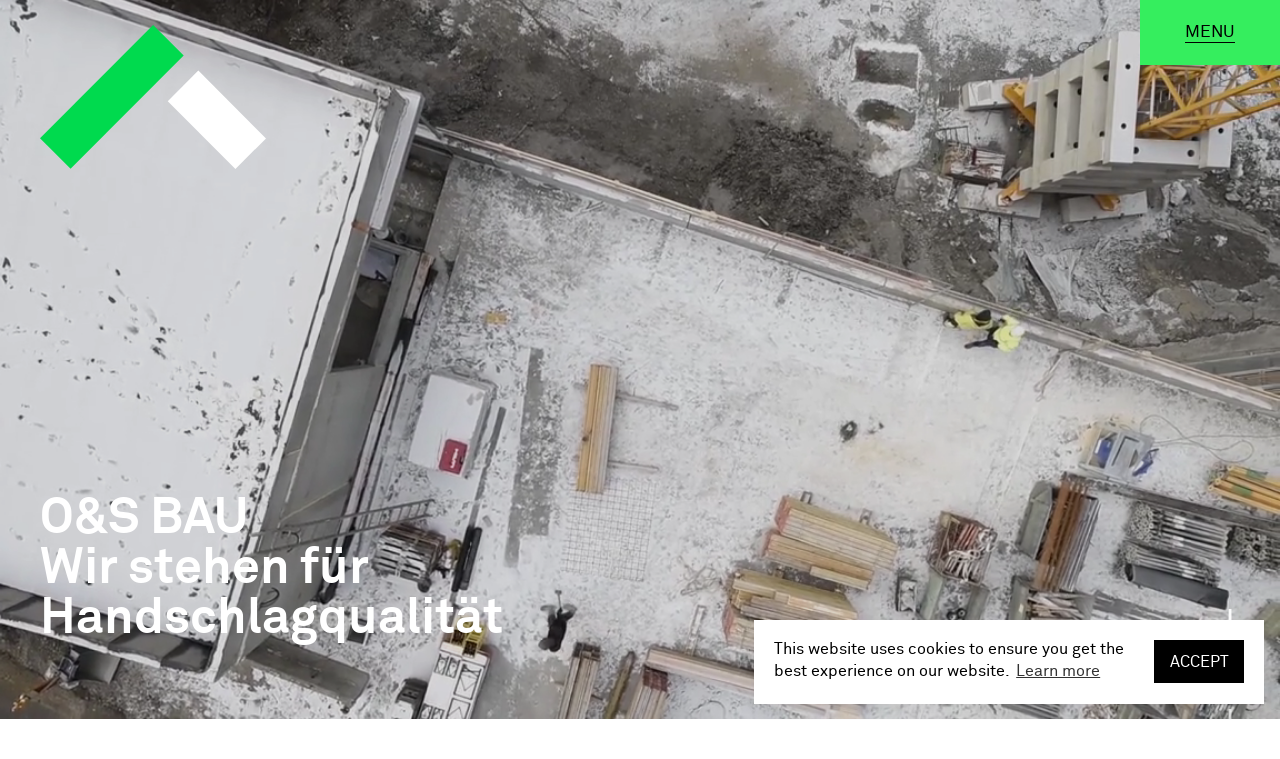

--- FILE ---
content_type: text/html; charset=utf-8
request_url: https://osbau.at/
body_size: 11780
content:
<!DOCTYPE html>
<html lang="de">
    <head>
        <meta charset="UTF-8">
        <meta name="viewport" content="width=device-width, initial-scale=1.0, maximum-scale=1">
        <meta http-equiv="X-UA-Compatible" content="ie=edge">

        <meta name="description" content="Index"/>
        <meta name="author" content="w5labs - w5labs.com"/>
        <meta name="robots" content="index,follow"/>
        <meta name="rating" content="general"/>

        <meta name="google" content="notranslate">
        <meta name="format-detection" content="telephone=no">
        <meta name="msapplication-tap-highlight" content="no">
        <meta name="mobile-web-app-capable" content="yes">
        <title>O&S BAU - Wir stehen für Handschlagqualität | Index</title>

        <meta name="google-site-verification" content="FA9NEdn9Pyu-F8Z31e9Q4WHWhRSvq9PcYYC9ouCQ_PM" />

        <meta property="og:title" content="Index"/>
        <meta property="og:description" content="Index"/>
        <meta property="og:image" content="https://osbau.at/themes/osbau/img/osbau-og.jpg"/>
        <meta property="og:type" content="website"/>
        <meta property="og:site_name" content="Index"/>
        <meta property="og:url" content="https://osbau.at/"/>
        <meta property="og:locale" content="de"/>

        <link rel="apple-touch-icon" sizes="180x180" href="/themes/osbau/img/apple-touch-icon.png">
        <link rel="icon" type="image/png" sizes="32x32" href="/themes/osbau/img/favicon-32x32.png">
        <link rel="icon" type="image/png" sizes="16x16" href="/themes/osbau/img/favicon-16x16.png">
        <link rel="manifest" href="/themes/osbau/site.webmanifest">
        <link rel="mask-icon" href="/themes/osbau/img/safari-pinned-tab.svg" color="#5bbad5">
        <link rel="shortcut icon" href="/themes/osbau/img/favicon.ico">
        <meta name="msapplication-TileColor" content="#ffffff">
        <meta name="msapplication-config" content="/themes/osbau/browserconfig.xml">
        <meta name="theme-color" content="#ffffff">

        <link rel="preload" href="/themes/osbau/img/layout/bg/lehre-hero-bg.jpg" as="lehre-hero-bg.jpg">
        <link rel="preload" href="/themes/osbau/img/layout/bg/bewerbe-hero-bg.jpg" as="bewerbe-hero-bg.jpg">
        <link rel="preload" href="/themes/osbau/img/layout/bg/career-hero-bg.jpg" as="career-hero-bg.jpg">
        <link rel="preload" href="/themes/osbau/img/layout/bg/hoch-hero-bg.jpg" as="hoch-hero-bg.jpg">
        <link rel="preload" href="/themes/osbau/img/layout/bg/tief-hero-bg.jpg" as="tief-hero-bg.jpg">
        <link rel="preload" href="/themes/osbau/img/layout/bg/leitbild-hero-bg.jpg" as="leitbild-hero-bg.jpg">

        <style class="critical-css">@font-face{font-family:'OSAkkuratBold';src:url("/themes/osbau/fonts//linetoakkuratbold.eot");src:url("/themes/osbau/fonts//linetoakkuratbold.eot") format("embedded-opentype"),url("/themes/osbau/fonts//linetoakkuratbold.woff2") format("woff2"),url("/themes/osbau/fonts//linetoakkuratbold.woff") format("woff"),url("/themes/osbau/fonts//linetoakkuratbold.ttf") format("truetype"),url("/themes/osbau/fonts//linetoakkuratbold.svg#linetoakkuratbold") format("svg")}@font-face{font-family:'OSAkkuratRegular';src:url("/themes/osbau/fonts//linetoakkuratregular.eot");src:url("/themes/osbau/fonts//linetoakkuratregular.eot") format("embedded-opentype"),url("/themes/osbau/fonts//linetoakkuratregular.woff2") format("woff2"),url("/themes/osbau/fonts//linetoakkuratregular.woff") format("woff"),url("/themes/osbau/fonts//linetoakkuratregular.ttf") format("truetype"),url("/themes/osbau/fonts//linetoakkuratregular.svg#linetoakkuratregular") format("svg")}@font-face{font-family:'OSAmpersandBold';src:url("/themes/osbau/fonts//OSAmpersand1Bold.eot");src:url("/themes/osbau/fonts//OSAmpersand1Bold.eot") format("embedded-opentype"),url("/themes/osbau/fonts//OSAmpersand1Bold.woff2") format("woff2"),url("/themes/osbau/fonts//OSAmpersand1Bold.woff") format("woff"),url("/themes/osbau/fonts//OSAmpersand1Bold.ttf") format("truetype"),url("/themes/osbau/fonts//OSAmpersand1Bold.svg#OSAmpersand1Bold") format("svg")}.scrollOn{overflow-y:visible;overflow-x:hidden}.scrollOff{height:100%;overflow:hidden}.searchOff{position:fixed;height:100%;width:100%;overflow:hidden}.clickable-disabled{pointer-events:none}html,body,div,span,applet,object,iframe,h1,h2,h3,h4,h5,h6,p,blockquote,pre,a,abbr,acronym,address,big,cite,code,del,dfn,em,img,ins,kbd,q,s,samp,small,strike,strong,sub,sup,tt,var,b,u,i,center,dl,dt,dd,ol,ul,li,fieldset,form,label,legend,table,caption,tbody,tfoot,thead,tr,th,td,article,aside,canvas,details,embed,figure,figcaption,footer,header,hgroup,menu,nav,output,ruby,section,summary,time,mark,audio,video{margin:0;padding:0;border:0;font-size:100%;font:inherit;vertical-align:baseline;text-decoration:none}article,aside,details,figcaption,figure,footer,header,hgroup,menu,nav,section{display:block}*,*::before,*::after{-moz-box-sizing:border-box;box-sizing:border-box;outline:none}body{line-height:1}ol,ul{list-style:none}blockquote,q{quotes:none}blockquote:before,blockquote:after,q:before,q:after{content:'';content:none}table{border-collapse:collapse;border-spacing:0}html{-webkit-text-size-adjust:100%}a{background-color:transparent}sub,sup{font-size:75%;line-height:0;position:relative;vertical-align:baseline}sub{bottom:-0.25em}sup{top:-0.5em}img{border-style:none}button,[type="button"],[type="reset"],[type="submit"]{-webkit-appearance:none}details{display:block}summary{display:list-item}template{display:none}[hidden]{display:none}@font-face{font-family:"Iconfont";src:url("/themes/osbau/fonts/Iconfont.eot");src:url("/themes/osbau/fonts/Iconfont.eot?#iefix") format("eot"),url("/themes/osbau/fonts/Iconfont.woff2") format("woff2"),url("/themes/osbau/fonts/Iconfont.woff") format("woff"),url("/themes/osbau/fonts/Iconfont.ttf") format("truetype"),url("/themes/osbau/fonts/Iconfont.svg#Iconfont") format("svg")}.icon:before{font-family:"Iconfont";-webkit-font-smoothing:antialiased;-moz-osx-font-smoothing:grayscale;font-style:normal;font-variant:normal;font-weight:normal;text-decoration:none;text-transform:none}.icon-arrow-down:before{content:"\E001"}.icon-back-arrow:before{content:"\E002"}.icon-cad:before{content:"\E003"}.icon-check:before{content:"\E004"}.icon-close:before{content:"\E005"}.icon-doc:before{content:"\E006"}.icon-docx:before{content:"\E007"}.icon-dwg:before{content:"\E008"}.icon-file-default:before{content:"\E009"}.icon-jpeg:before{content:"\E00A"}.icon-jpg:before{content:"\E00B"}.icon-left-arrow:before{content:"\E00C"}.icon-mail:before{content:"\E00D"}.icon-menu-arrow:before{content:"\E00E"}.icon-next-arrow:before{content:"\E00F"}.icon-odt:before{content:"\E010"}.icon-pdf:before{content:"\E011"}.icon-pdoc:before{content:"\E012"}.icon-png:before{content:"\E013"}.icon-replay:before{content:"\E014"}.icon-right-arrow:before{content:"\E015"}.icon-search:before{content:"\E016"}.icon-share-arrow:before{content:"\E017"}.icon-step-left-arrow:before{content:"\E018"}.icon-step-right-arrow:before{content:"\E019"}.icon-whatsapp:before{content:"\E01A"}.menu-on{overflow:hidden !important}.disable-scroll{overflow:hidden !important}.visible{visibility:visible}.invisible{visibility:hidden}.hero-bg-player{position:fixed;left:0;top:0;width:100vw;height:100vh;min-width:100vw;min-height:100vh;max-height:100%;z-index:0;overflow:hidden}.hero-bg-player:after{content:'';background:rgba(0,0,0,0.15);width:100%;height:100%;position:absolute;left:0;top:0;z-index:10}.hero-bg-player .video-item{position:absolute;left:0;top:0;bottom:0;right:0}.hero-bg-player .video-wrapper{position:absolute;background:transparent;-webkit-transform:rotate(90deg);-moz-transform:rotate(90deg);transform:rotate(90deg);z-index:1;top:0;left:0;right:0;bottom:0}@media (min-width: 1200px){.hero-bg-player .video-wrapper{-webkit-transform:none;-moz-transform:none;transform:none;width:inherit;height:inherit}}.hero-bg-player .ytplayer-container{position:absolute;top:0;z-index:-1}.hero-bg-player .ytplayer-player{-webkit-transform:scale(1.1);-moz-transform:scale(1.1);transform:scale(1.1);-webkit-transform-origin:center;-moz-transform-origin:center;transform-origin:center}@media (min-width: 768px){.hero-bg-player{-webkit-transform:none;-moz-transform:none;transform:none}}.page-menu{background-size:cover;position:fixed;top:0;left:0;width:100%;height:100vh;overflow:hidden;-webkit-transform:translate3d(100%, 0, 0);-moz-transform:translate3d(100%, 0, 0);transform:translate3d(100%, 0, 0);-webkit-transition:opacity .4s linear, -webkit-transform .4s linear;transition:opacity .4s linear, -webkit-transform .4s linear;-moz-transition:transform .4s linear, opacity .4s linear, -moz-transform .4s linear;transition:transform .4s linear, opacity .4s linear;transition:transform .4s linear, opacity .4s linear, -webkit-transform .4s linear, -moz-transform .4s linear;z-index:2000;padding:30px 0 0 24px}.page-menu__inner{display:-webkit-box;display:-webkit-flex;display:-moz-box;display:-ms-flexbox;display:flex;-webkit-box-orient:vertical;-webkit-box-direction:normal;-webkit-flex-flow:column;-moz-box-orient:vertical;-moz-box-direction:normal;-ms-flex-flow:column;flex-flow:column;-webkit-box-pack:justify;-webkit-justify-content:space-between;-moz-box-pack:justify;-ms-flex-pack:justify;justify-content:space-between;height:-webkit-calc(100vh - 60px);height:-moz-calc(100vh - 60px);height:calc(100vh - 60px);overflow:auto;padding-bottom:50px}.page-menu.is-slideOn{-webkit-transform:none;-moz-transform:none;transform:none}@media (min-width: 768px){.page-menu{padding:30px}.page-menu__inner{height:100vh}}@media (min-width: 1600px){.page-menu{padding:60px 0 0 65px}}.page-menu ul{position:relative;z-index:1000}.page-menu ul li{line-height:1.1}.page-menu ul li:not(:last-child){margin-bottom:1vh}.page-menu ul li a{display:-webkit-box;display:-webkit-flex;display:-moz-box;display:-ms-flexbox;display:flex;color:#fff;font-size:8vh;-webkit-box-align:center;-webkit-align-items:center;-moz-box-align:center;-ms-flex-align:center;align-items:center}.page-menu ul li a span{display:inline-block;margin-right:17px}.page-menu ul li a i{display:inline-block;color:#fff;font-size:6.5vh;position:relative;top:4px}.page-menu ul li a i:before{position:relative;max-width:0;display:inline-block;overflow:hidden}.page-menu ul li a:hover i:before{max-width:250px}@media (min-width: 1024px){.page-menu ul li a{font-size:9vw}.page-menu ul li a span{margin-right:30px}.page-menu ul li a i{display:inline-block;font-size:5vw;top:5px}.page-menu ul li a i:before{-webkit-transition:all .45s ease-in-out;-moz-transition:all .45s ease-in-out;transition:all .45s ease-in-out}}@media (min-width: 1024px){.page-menu ul li a{font-size:7vw}}@media (min-width: 1600px){.page-menu ul li{line-height:1.15}.page-menu ul li a{font-size:5.7555vw}.page-menu ul li a i{font-size:4vw}}@media (min-width: 1900px){.page-menu ul li a{font-size:5vw}.page-menu ul li a i{font-size:2.755vw}}@media (min-width: 2500px){.page-menu ul li a{font-size:4.2vw}.page-menu ul li a i{font-size:2.755vw}}.page-menu .search-item{margin-top:20px}.page-menu .search-item a{display:block;font-size:8vh;color:#fff}.page-menu .search-item a i{font-size:4.8888vh}@media (min-width: 768px){.page-menu .search-item{display:none}}.page-menu__close{display:-webkit-box;display:-webkit-flex;display:-moz-box;display:-ms-flexbox;display:flex;-webkit-box-align:center;-webkit-align-items:center;-moz-box-align:center;-ms-flex-align:center;align-items:center;-webkit-box-pack:center;-webkit-justify-content:center;-moz-box-pack:center;-ms-flex-pack:center;justify-content:center;cursor:pointer;background:#fff;color:#000;text-align:center;font-size:17px;padding:0.9em 1.25em;position:absolute;top:0;right:0;z-index:1100}.page-menu__close:after{content:'';background:#35EE5E;width:0;height:100%;position:absolute;right:0;top:0}.page-menu__close:hover:after{width:100%}.page-menu__close i{font-size:18px;height:20px;position:relative;top:1px;z-index:10}.page-menu__close span{line-height:1;display:inline-block;position:relative;text-transform:uppercase;margin:0 1.1em;z-index:10}.page-menu__close span:after{content:'';position:absolute;bottom:-2px;left:0;background:#000;height:1px;width:100%}@media (min-width: 1200px){.page-menu__close:after{-webkit-transition:all .3s ease-in-out;-moz-transition:all .3s ease-in-out;transition:all .3s ease-in-out}.page-menu__close span{margin:0.5em 1.1em}}.page-header{background:transparent;position:absolute;left:0;top:0;width:100%;padding:15px 24px;z-index:100}@media (min-width: 768px){.page-header{padding:25px 40px}}@media (min-width: 1600px){.page-header{padding:30px 65px}}.page-header__content{display:-webkit-box;display:-webkit-flex;display:-moz-box;display:-ms-flexbox;display:flex;-webkit-box-pack:justify;-webkit-justify-content:space-between;-moz-box-pack:justify;-ms-flex-pack:justify;justify-content:space-between}.page-header .main-page-title{font-family:'OSAkkuratRegular';font-weight:bold;position:absolute;left:25vw;height:100%;width:100%;display:-webkit-box;display:-webkit-flex;display:-moz-box;display:-ms-flexbox;display:flex;-webkit-box-align:center;-webkit-align-items:center;-moz-box-align:center;-ms-flex-align:center;align-items:center;font-size:50px;padding-top:8px}@media (min-width: 768px) and (min-height: 1024px){.page-header .main-page-title{font-size:110px;padding-top:15px;left:24vw}}@media (min-width: 1024px){.page-header .main-page-title{font-size:110px;padding-top:15px;left:18vw}}@media (min-width: 1280px){.page-header .main-page-title{font-size:153px;padding-top:20px}}@media (min-width: 1366px){.page-header .main-page-title{font-size:149px;padding-top:20px}}@media (min-width: 1440px){.page-header .main-page-title{font-size:176px;padding-top:23px}}@media (min-width: 1600px){.page-header .main-page-title{font-size:231px;padding-top:31px;left:22vw}}@media (min-width: 1800px){.page-header .main-page-title{font-size:246px;padding-top:32px;left:20vw}}.page-header .main-logo{background:url("/themes/osbau/img/layout/logo/os-bau-logo.svg");background-repeat:no-repeat;background-position:left top;background-size:auto 100%;width:-webkit-calc(100vw - 30vw);width:-moz-calc(100vw - 30vw);width:calc(100vw - 30vw);height:15vh;position:relative}.page-header .main-logo--animated{opacity:0}.page-header .main-logo--animated .main-page-title{color:#fff}.page-header .main-logo--black{position:absolute;background-image:url("/themes/osbau/img/layout/logo/os-bau-logo-black.svg")}@media (min-width: 790px) and (max-width: 1023px){.page-header .main-logo{height:210px}}@media (max-width: 768px){.page-header .main-logo{height:210px}}@media (max-width: 700px){.page-header .main-logo{height:103px}}@media (min-width: 1024px){.page-header .main-logo{height:20vh}}@media (min-width: 1600px){.page-header .main-logo{height:290px}}.page-header__nav{position:absolute;top:0;right:0;z-index:100}.page-header__nav .menu-text{cursor:pointer;color:#fff;text-align:center;font-size:17px;position:relative;padding:0.715em 1.75em}.page-header__nav .menu-text.is-expanded{color:#000}.page-header__nav .menu-text.is-expanded span:after{background:#000}.page-header__nav .menu-text.is-expanded:after{width:100%}.page-header__nav .menu-text:hover{color:#000}.page-header__nav .menu-text:hover span:after{background:#000}.page-header__nav .menu-text:hover:after{width:100%}.page-header__nav .menu-text:after{content:'';background:#35EE5E;width:0;height:100%;position:absolute;top:0;right:0}.page-header__nav .menu-text span{line-height:1;display:inline-block;position:relative;z-index:10;text-transform:uppercase}.page-header__nav .menu-text span:after{content:'';position:absolute;bottom:-2px;left:0;background:#fff;height:1px;width:100%}@media (min-width: 768px){.page-header__nav .menu-text span{margin:0.5em 0.9em}}@media (min-width: 1024px){.page-header__nav .menu-text{-webkit-transition:all .3s ease-in-out;-moz-transition:all .3s ease-in-out;transition:all .3s ease-in-out}.page-header__nav .menu-text:after{-webkit-transition:all .3s ease-in-out;-moz-transition:all .3s ease-in-out;transition:all .3s ease-in-out}.page-header__nav .menu-text span:after{-webkit-transition:all .3s ease-in-out;-moz-transition:all .3s ease-in-out;transition:all .3s ease-in-out}}@media (min-width: 1200px){.page-header__nav .menu-text span{margin:0.7em 0.9em}}.hamburger-box{width:72px;height:52px;top:0;right:0;position:absolute}.hamburger-box.is-open{background:#fff}.hamburger-box .hamburger-btn{background:transparent;position:relative;border:0;-webkit-transition:all .3s ease-in-out;-moz-transition:all .3s ease-in-out;transition:all .3s ease-in-out;width:100%;height:100%}.hamburger-box .hamburger-btn>span{display:-webkit-box;display:-webkit-flex;display:-moz-box;display:-ms-flexbox;display:flex;-webkit-box-orient:vertical;-webkit-box-direction:normal;-webkit-flex-flow:column;-moz-box-orient:vertical;-moz-box-direction:normal;-ms-flex-flow:column;flex-flow:column;-webkit-box-pack:center;-webkit-justify-content:center;-moz-box-pack:center;-ms-flex-pack:center;justify-content:center;-webkit-box-align:center;-webkit-align-items:center;-moz-box-align:center;-ms-flex-align:center;align-items:center;width:100%;height:100%}.hamburger-box .hamburger-btn__line{background:#fff;width:24px;height:2px}.hamburger-box .hamburger-btn__line:not(:last-child){margin-bottom:4px}.hamburger-box .hamburger-btn--dark .hamburger-btn__line{background:#000}.hamburger-box__close{display:none;font-size:20px;color:#000}.page-hero--height1{padding-top:100px;min-height:-webkit-calc(100vh - 70px);min-height:-moz-calc(100vh - 70px);min-height:calc(100vh - 70px)}@media (min-width: 768px){.page-hero--height1{min-height:-webkit-calc(100vh - 100px);min-height:-moz-calc(100vh - 100px);min-height:calc(100vh - 100px)}}@media (min-width: 1200px){.page-hero--height1{height:-webkit-calc(100vh - 160px);height:-moz-calc(100vh - 160px);height:calc(100vh - 160px);min-height:600px}}@media (min-width: 1600px){.page-hero--height1{height:-webkit-calc(100vh - 300px);height:-moz-calc(100vh - 300px);height:calc(100vh - 300px)}}@media (min-width: 1200px){.page-hero--height1.geschichte{min-height:-webkit-calc(100vh - 300px);min-height:-moz-calc(100vh - 300px);min-height:calc(100vh - 300px);height:unset !important}}
</style>

        <link rel="stylesheet" href="/themes/osbau/css/style.css?version=1768981800">

        <script type="application/ld+json">
            {
                "@context": "http://schema.org",
                "@type": "Organization",
                "name": "Oberhauser & Schedler Bau GmbH",
                "url": "https://osbau.at",
                "logo": "https://osbau.at/themes/osbau/img/layout/logo/os-bau-logo.svg",
                "contactPoint": [
                    {
                        "@type": "ContactPoint",
                        "telephone": "+43 (0) 5512 2289 0",
                        "contactType": "customer service"
                    }
                ]
            }

        </script>
        <script type="application/ld+json">
            {
                "@context": "http://schema.org",
                "@type": "WebSite",
                "url": "https://osbau.at/"
            }
        </script>
        <script>function sendGA(){ga('create', 'UA-7251417-61', 'auto');ga('send', 'pageview');};</script><script async onload="sendGA()" src="/analytics.js"></script>
    </head>

    <body class="preload  index-page">
        <!--[if IE]>
                    <p class="browserupgrade">You are using an <strong>outdated</strong> browser. Please <a href="https://browsehappy.com/">upgrade your browser</a> to improve your experience and security.</p>
                <![endif]-->
        <div class="site-wrapper" id="siteWrapper">
            <div class="site-container" data-namespace="page">
                <div class="hero-bg-player">
                    <div class="video-wrapper">
                        <video muted loop playsinline preload="metadata" class="bg"></video>
                        <script>
                            let currentWidth = window.innerWidth;
                            let currentHeight = window.innerHeight;
                            function debounce(e,i,o){let a;return function(){let n=this,t=arguments,u=o&&!a;clearTimeout(a),a=setTimeout(function(){a=null,o||e.apply(n,t)},i),u&&e.apply(n,t)}}
                            function initVideo(cb) {
                                const videoPlayerParent = document.querySelector(".hero-bg-player");
                                const videoPlayerParentWrapper = document.querySelector(".video-wrapper");
                                const breakpoints = [768, 1024, 1152, 1440, 1920];
                                const Path = "/themes/osbau/video/osbau_";
                                const innerWidth = window.innerWidth;
                                window.Video = document.querySelector('video.bg');
                                const VideoFormats = ["mp4", "webm", "ogv"];
                                let VideoFormatsGenerated = document.createDocumentFragment();

                                let ClosestBreakpoint = breakpoints.reduce(function (prev, curr) {
                                    return (Math.abs(curr - innerWidth) < Math.abs(prev - innerWidth) ? curr : prev);
                                });
                                window.Video.poster = Path + ClosestBreakpoint + ".jpg";
                                VideoFormats.map(function (item) {
                                    let video = document.createElement("source");
                                    video.type = "video/" + item;
                                    video.src = Path + ClosestBreakpoint + "." + item;
                                    VideoFormatsGenerated.appendChild(video);
                                });
                                while (Video.hasChildNodes()) {
                                    Video.removeChild(Video.lastChild);
                                }
                                window.Video.appendChild(VideoFormatsGenerated);
                                if(innerWidth <= 1200) {
                                    videoPlayerParent.style.height = innerWidth + "px";
                                    videoPlayerParentWrapper.style.height = window.innerWidth + "px";
                                } else {
                                    videoPlayerParent.style.height = innerHeight + "px";
                                    videoPlayerParentWrapper.style.height = window.innerHeight + "px";
                                }

                                if(cb){
                                    cb();
                                }
                            }
                            initVideo();
                            window.addEventListener("resize", debounce(function () {
                                if(currentWidth === window.innerWidth) {
                                    return;
                                }
                                currentWidth = window.innerWidth;
                                currentHeight = window.innerHeight;
                                let lastState = Video.paused;
                                if(!Video.paused){
                                    Video.pause();
                                }
                                initVideo(function(){
                                    Video.load();
                                    if(Video && !lastState){
                                        Video.play();
                                    }
                                });
                            }, 150));
                        </script>
                    </div>
                </div>


    <!-- <div class="page-full-wrapper" id="pageFullWrapper">
    <div class="page-full-container" data-namespace="home"> -->

    <div class="page-menu">
        <div class="page-menu__inner">
            
<ul>
                
    <li>
        <a href="/uber-uns"><span>Über uns</span> </a>
        </li>                        
    <li>
        <a href="/leistungen"><span>Leistungen</span> </a>
        </li>                        
    <li>
        <a href="/referenzen"><span>Referenzen</span> </a>
        </li>                        
    <li>
        <a href="/karriere"><span>Karriere</span> </a>
        </li>                        
    <li>
        <a href="/lehre"><span>Lehre</span> </a>
        </li>                        
    <li>
        <a href="/kontakt"><span>Kontakt</span> </a>
        </li>                
        </ul>

            <div class="search-item">
                <a href="#" data-target=".c-search-bar" class="js-mobil-search"><span>Search</span> <i class="icon icon-search"></i> </a>
            </div>

            <div class="page-menu__close js-close-menu">
                <span class="d-none d-md-block">Close</span>
                <i class="icon icon-close d-md-none"></i>
            </div>
        </div>
    </div>

    <div class="page-wrapper page-index">

    <div class="page-top-wrapper">

        <div class="page-top">

            <header class="page-header">
                <div class="page-header__content">
                    <div class="main-logo main-logo--animated">

                    </div>
                    <div class="main-logo main-logo--black">

                    </div>

                    <div class="page-header__nav">
                        <div class="menu-text is-inactive d-none d-md-block js-open-menu is-expanded">
                            <span>Menu</span>
                        </div>

                        <div class="hamburger-box d-md-none js-open-menu">
                            <button class="hamburger-btn">
                                <span>
                                    <span class="hamburger-btn__line"></span>
                                    <span class="hamburger-btn__line"></span>
                                    <span class="hamburger-btn__line"></span>
                                </span>
                            </button>
                        </div>
                    </div>
                </div>
            </header>

            <div class="header-bar header-bar--fixed">
                <div class="header-bar__content">
                        <div class="header-bar__logo-box">
                            <a href="/"><img src="/themes/osbau/img/layout/logo/os-bau-logo-text.svg" alt="OS Bau"></a>
                        </div>

                        <div class="header-bar__center header-bar__center--only-search">
                            <button class="search-btn js-search-open" data-target=".c-search-bar"><i class="icon icon-search"></i></button>
                        </div>

                        <div class="header-bar__nav">
                            <button class="menu-btn d-none d-md-block js-open-menu">
                                <span>Menu</span>
                            </button>

                            <div class="hamburger-box d-md-none js-open-menu">
                                <button class="hamburger-btn hamburger-btn--dark">
                                    <span>
                                        <span class="hamburger-btn__line"></span>
                                        <span class="hamburger-btn__line"></span>
                                        <span class="hamburger-btn__line"></span>
                                    </span>
                                </button>
                            </div>
                        </div>
                    </div>
            </div>

            <div class="page-hero page-hero--main">
                <div class="greenbox"></div>

                <div class="content-bottom">
                    <h1 class="hero-title hero-title--index">O<span>&</span>S BAU<br>Wir stehen für Handschlagqualität</h1>
                </div>

                <button class="scdown-btn is-inactive">
                    <span class="arrow primary"></span>
                    <span class="arrow secondary"></span>
                    <span class="sr-only">jump down</span>
                </button>
            </div>

            <!-- keresés -->
                <div class="c-search-bar c-search-bar--stateoff">
                    <div class="search-box">
                        <div class="bar-input">
                            <form class="form form--search">
                                <input type="search" placeholder="" autofocus data-desktop-placeholder="Suche nach Menüpunkten, Personen, Projekten und Nachrichten auf der gesamten Website…" data-mobil-placeholder="Suche auf der gesamten Website…">
                                <button class="search-btn"><i class="icon icon-search"></i></button>
                                <button class="clear-btn js-clear-search"><i class="icon icon-close"></i></button>
                            </form>
                            <button class="btn btn--flat btn--sm js-seach-bar-close"><span>cancel</span></button>
                        </div>
                    </div>
                    <div class="search-categories">
                        <ul>
                            <li class="is-active"><a href="#" data-value="all">All</a></li>
                            <li><a href="#" data-value="navigation">Navigation</a></li>
                            <li><a href="#" data-value="person">Personen</a></li>
                            <li><a href="#" data-value="reference">Referenzen</a></li>
                            <li><a href="#" data-value="article">Artikel</a></li>
                        </ul>
                    </div>
                </div>
            <!-- end keresés -->
        </div>
    </div>

    <main class="page-content">
        <section class="grid-box grid-box--textRight row">
<div class="grid-box__text col-md-6">
<h2>Oberhauser &amp; Schedler Bau</h2>

<p>Wir sind ein Hoch- und Tiefbauunternehmen mit Leidenschaft und Fokus auf Verl&auml;sslichkeit und Perfektion. Mit unseren 90 Mitarbeitern sind wir klein genug f&uuml;r unkomplizierte, allt&auml;gliche Bauvorhaben und gro&szlig; genug f&uuml;r anspruchsvolle Spezialauftr&auml;ge. Unsere Kunden und Gesch&auml;ftspartner k&ouml;nnen sich auf Handschlagqualit&auml;t verlassen.</p>
</div>

<div class="grid-box__image col-md-6"></div>
</section>
<section class="grid-box grid-box--textLeft row">
<div class="grid-box__text col-md-6">
<h2>Bauen in den Alpen<br />
&mdash; eine Herausforderung</h2>

<p>Die geographische Vielfalt unserer Region stellt uns oft vor herausfordernde Aufgaben. Durch unser jahrzehntelang erarbeitetes Know-How und die erforderlichen speziellen Ger&auml;tschaften sind wir in der Lage, uns von Mitbewerbern zu differenzieren.</p>
<a href="https://os-bau.at/uber-uns/leitbuild"><span>mehr zu unserem Zugang</span></a></div>

<div class="grid-box__image col-md-6"></div>
</section>
<section class="grid-box grid-box--textRight row">
<div class="grid-box__text col-md-6">
<h2>Flexibilit&auml;t</h2>

<p>Als Mittelbetrieb haben wir die ideale Firmengr&ouml;&szlig;e, um die gesamte Bandbreite von Bauvorhaben jeder Gr&ouml;&szlig;e zuverl&auml;ssig und kompetent abzudecken. Unsere qualifizierten und sehr erfahrenen Mitarbeiter stellen sich jeder Herausforderung und arbeiten effizient und l&ouml;sungsorientiert.</p>
<a href="https://os-bau.at/uber-uns/leitbuild"><span>mehr zu unserem Zugang</span></a></div>

<div class="grid-box__image col-md-6"></div>
</section>
<section class="grid-box grid-box--textLeft row">
<div class="grid-box__text col-md-6">
<h2>Teamwork</h2>

<p>Mit unserem starken&nbsp;Zusammengeh&ouml;rigkeitsgef&uuml;hl bilden wir eine Einheit. Wir sind wie eine gro&szlig;e Familie.</p>

<p><a href="https://os-bau.at/karriere/ubersicht"><span>SChliess dich uns an!</span></a></p>
</div>

<div class="grid-box__image col-md-6"></div>
</section>
    </main>

<!-- start footer -->
<footer class="page-footer">

    <div class="page-footer__content">
        <div class="company-info">
<p>Oberhauser &amp; Schedler Bau GmbH</p>

<address>Scheidbuchen 328<br />
6866 Andelsbuch</address>

<ul class="contact-list">
	<li><a href="tel:+43(0)551222890" title="phone">T: +43 5512 2289 0</a></li>
	<li><span>F: +43 5512 2289 20</span></li>
	<li><a href="mailto:office@oberhauser-schedler.at">office@os-bau.at</a></li>
</ul>
</div>

        <ul class="social-links">
            <li><a href="https://www.facebook.com/Oberhauser-Schedler-Bau-GmbH-472732719578590/" target="_blank" rel="noreferrer">facebook</a></li>
            <li><a href="https://www.instagram.com/oberhauserschedler/" target="_blank" rel="noreferrer">instagram</a></li>
        </ul>
        <div class="footer-menu">
            
<ul>
                
    <li>
        <a href="/impressum"><span>Impressum</span> </a>
        </li>                        
    <li>
        <a href="/datenschutz"><span>Datenschutz</span> </a>
        </li>                
        </ul>
        </div>

    </div>

</footer>
<!-- end footer -->

</div> <!-- end page-wrapper -->

</div><!-- site-container -->
</div><!-- site-wrapper -->

    <div aria-hidden="true" aria-labelledby="privacyModalTitle" class="modal fade cs-modal" id="privacyModal" role="dialog" tabindex="-1">
<div class="modal-dialog modal-dialog-centered modal-lg" role="document">
<div class="modal-content">
<div class="modal-header">
<h5 class="modal-title" id="privacyModalTitle">Datenschutz</h5>
<button aria-label="Close" class="close" data-dismiss="modal" type="button"><br />
</button></div>

<div class="modal-body">
<div class="scroll-body" id="scrollBody">
<article class="editable">
<p><u>Allgemeines</u></p>

<p>Ich Wir schützen die uns anvertrauten persönlichen Daten nach besten Möglichkeiten. Hiermit informieren wir über die Vorkehrungen für unseren Datenschutz sowie die Rechte der betroffenen Personen, deren personenbezogene Daten wir im Rahmen der gesetzlichen Regelungen speichern und verarbeiten.Der von uns eingesetzte Internetserver und die Datenbank entsprechen den modernen Sicherheitsanforderungen. Entsprechend der aktuellen technischen Möglichkeiten besteht bestmöglicher Schutz der Daten. Wir weisen aber darauf hin, dass ein vollständiger Schutz der Daten vor Missbrauch und Verlust nicht gewährleistet werden kann.</p>

<p><u>Zweck der Datenspeicherung und Verarbeitung</u></p>

<p>Wir speichern und verarbeiten nachstehende Daten der Nutzer dieser Homepage:&nbsp;<span style="display: none;">&nbsp;</span>Name, E-Mailadresse, Telefonnummer, Geburtsdatum, Bewerbungsunterlage samt Lebenslauf Datum des Probetages.<br />
<br />
Die Speicherung und Verarbeitung erfolgt ausschlie&szlig;lich im Zusammenhang mit der Anbahnung und gegebenenfalls nachfolgenden Begründung eines Lehr/Dienstvertrages. Bei Begründung eines Vertragsverhältnisses sind wir berechtigt, die Daten an die mit der Personalverwaltung betrauten Stellen weiterzuleiten.<br />
<br />
<u>Dauer der Speicherung</u></p>

<p>Wir speichern Daten über einen Zeitraum von längstens sieben Jahren. Vorbehaltlich anders lautender gesetzlicher Bestimmungen, die zur weitren Speicherung der Daten verpflichten, werden die Daten über Aufforderung des Nutzers gelöscht. Rechte der betroffenen PersonenPersonen, deren personenbezogene Daten wir speichern oder verarbeiten, haben das Recht auf kostenlose Auskunft darüber, ob und welche Daten gespeichert wurden. Au&szlig;erdem besteht das Recht auf Berichtigung falscher Daten, auf eine Beschränkung der Verarbeitung oder Löschung der Daten. Betroffene Personen haben das jederzeitige Recht, der Verarbeitung ihrer personenbezogenen Daten zu widersprechen. Schlie&szlig;lich besteht das Recht bei Verdacht auf unrechtmä&szlig;ige Speicherung oder Verarbeitung von Daten eine Beschwerde an die:</p>

<p>Österreichische Datenschutzbehörde<br />
Wickenburggasse 8<span style="display: none;">&nbsp;</span>1080 Wien<br />
Tel: 0043 1 521 52-25 69<br />
<span style="display: none;">&nbsp;</span>E-Mail: dsb@dsb.gv.atzu erheben<br />
<br />
<u>Jobinfo</u></p>

<p>Sofern der Nutzer darin eingewilligt hat, dass wir ihn kontaktieren dürfen (zB für Stellenangebote, Newsletter), werden wir die entsprechenden Informationen per E-Mail übersenden. Diese Einwilligung kann jederzeit widerrufen werden. Der Widerruf kann unter Telefonnummer&nbsp;<u>+43 (0)5512 2289 0</u> oder E- Mailaccount&nbsp;<u>office@oberhauser-schedler.at</u> erfolgen.</p>

<p><u>Cookies und Google Analytics</u></p>

<p>Wir verwenden Cookies und Google Analytics zur Analyse unserer Angebote.Cookies und Google Analytics können vom Nutzer auf der Website ausgeschaltet werden. Social Media gekennzeichnete Artikel auf unserer Homepage können auf Facebook oder per E-Mail geteilt werden. Dabei gelten die Bedingungen des jeweiligen Dienstes.</p>

<p>Für Facebook gelten die von der Facebook Inc. herausgegebenen Bedingungen (www.facebook.com)<br />
<br />
<u>Impressum: </u><br />
<br />
Verantwortlich:&nbsp;<br />
Oberhauser &amp; Schedler Bau GmbH<br />
Scheidbuchen 328<br />
6866 Andelsbuch<br />
<br />
Verantwortliche Person: Katherina Oberhauser<br />
T elefon:&nbsp;<u>+43 (0)5512 2289 0</u><br />
<span style="display: none;">&nbsp;</span>E-Mail:&nbsp;<u>office@oberhauser-schedler.at</u><br />
<span style="display: none;">&nbsp;</span>Website: <u>www.oberhauser-schedler.at</u><br />
&nbsp;</p>
</article>
</div>
</div>

<div class="modal-footer">
<div class="modal-checkboxes">
<div class="cs-checkbox"><input id="privacy01" type="checkbox" /><label for="privacy01">Ich m&ouml;chte von relevanten Angeboten erfahren</label></div>

<div class="cs-checkbox"><input id="privacy02" type="checkbox" /><label for="privacy02">Datenschutzbestimmungen</label></div>
</div>

<div class="modal-buttons"><button class="btn btn--outline btn--sm" data-dismiss="modal"><span>Abbrechen</span></button><button class="btn btn--primary btn--sm"><span>Bewerbung abschicken</span></button></div>
</div>
</div>
</div>
</div>
<script type="text/javascript" class="sVariables">var serverVariables = {"days":[],"autocomplete":["Index","Bewerbung","Initiativbewerbung","Lehre Bewerbung","Probetag Reservieren","Direktanfrage","\u00dcber uns","Leistungen","Karriere","Referenzen","Lehre","Kontakt","Impressum","Data Protection Policy","Geschichte","News","Tiefbau","Hochbau","\u00dcbersicht","Offene stellen","\u00dcbersicht","Bewerbung","Marc Hagspiel BM","Michael Pircher BM","Katharina Oberhauser","Christoph J\u00fcngling","Jodok J\u00e4ger","Angelika Pircher","Josef Moosbrugger","Christian Moosbrugger","Diana Greber","Andreas Natter","Susanne Schedler","Michael Lukasik","Emilia Peter","Gebhard Fetz","Heidi Streitler","Peter Meusburger","Gerhard Dorn","Sandro Pscheider","Kerstin Pietschnig","Volksschule Doren","Wasserwerk Hard","Raiffeisenbank Egg","Kraftwerk Andelsbuch","Einfamilienhaus P, Andelsbuch","Sozialzentrum Egg","L200 Bregenzerwaldstra\u00dfe, B\u00fchel Nordumfahrung, Andelsbuch","Wehrfassung Bezau, Hochwasserschutz Schlauchwehr","Kindergarten Andelsbuch","Hochwasserschutz Au, BA 01","Seilbahn Bezau","Bergbahn Oberlech, Bergstation, Lech","Betonei, Andelsbuch","Friedhofsmauer Krumbach","Hochwasserschutz Bregenzerach, Bezau-Reuthe","Hochwasserschutz Bregenzerach, Egg","L200 Bregenzerwaldstra\u00dfe, Bestandsverbesserung, Schr\u00f6cken-Warth","Pfarrhaus Krumbach","Boots- und Clubhaus Rohner, Fu\u00dfach","Volksschule Egg","Sporeneggbr\u00fccke Museumsbahn, Andelsbuch - Reuthe","Hotel Die W\u00e4lderin, Mellau","Schule Marienberg, Bregenz","Sichtbetonk\u00fcche Schobel H\u00f6chstgenuss, H\u00f6chst","Einfamilienhaus K, Sulzberg","Einfamilienhaus D, Bregenz","Haus Buchen, Andelsbuch","Wohn- und Gesch\u00e4ftshaus I, Hard","Wohnhaus M, Lochau","Hotel Flint, Dornbirn","Wohnhaus G, Bregenz","Leidenschaft und Fokus auf Verl\u00e4sslichkeit und Perfektion","Erfolgreicher Lehrabschluss","Sichtbeton-Brunnen als Dankesch\u00f6n f\u00fcr den Auftrag","Verst\u00e4rkung im B\u00fcro","Von der HTL \u00fcber die Baustelle ins B\u00fcro","Unsere neue Mitarbeiterin","1. Advent - 1. Vorgeschmack auf unseren neuen Imagefilm","2. Advent - 2. Vorgeschmack auf unseren neuen Imagefilm","3. Advent - 3. Vorgeschmack auf unseren neuen Imagefilm","Unser Imagefilm ist da","Danke liebe Kinder f\u00fcr eure wundersch\u00f6nen Weihnachtskunstwerke","Weihnachtsgeschenke f\u00fcr unsere Mitarbeiter","Karriere am Bau. Jodok zeigt, wie es geht.","Tischfu\u00dfballtisch aus Sichtbeton","Lehrlingsausflug 2021","Grillfest zur Urlaubs-Einstimmung","Herzliche Gratulation zur erfolgreichen Lehrabschlusspr\u00fcfung","Wir stellen ein: Lager-Mitarbeiter","Unsere neuen T-Shirts k\u00f6nnen sich sehen lassen","Neue Lederhose mit Hemd f\u00fcr unsere frisch gebackenen Gesellen","Nostalgischer Betriebsausflug auf der MS Oesterreich","Breaking News: Unser Lehrlingsvideo ist da","Unternehmen der Woche - Beitrag \u00fcber uns auf L\u00e4ndle-TV","Anton Greber hat seit heute die Doppellehre im Sack","Eine neue Bereicherung f\u00fcr unser Unternehmen","\u00dcbergabe der Leitung in der Verwaltung","Bericht der illwerke vkw \u00fcber den Kraftwerksbau Argenbach in Au","Projekt Hod","Betriebsausflug Ischgl - TOP OF THE MOUNTAIN CONCERT","Spatenstich f\u00fcr die neue Volksschule Andelsbuch","Wir gratulieren Simon zur bestandenen Lehrabschlusspr\u00fcfung","Daniel Elmenreich - Lehrabschlusspr\u00fcfung mit Auszeichnung","Unglaublich wie die Zeit vergeht","Lehrlingsausflug Korsika 2022","Das ist unsere Vermessungstechnikerin Emilia","Doppellehre im Sack und Lederhose verdient","Hochachtung f\u00fcr eine ganz besondere Leistung","Unser Hochbauspezialist Anton Greber","Das Ende der Deponie Bersbuch ist da","Tiefbaulehre mit Auszeichnung bestanden","Kinder-Mal-Nachmittag","Unsere neue B\u00fcro-Perle Heidi","Unser Gl\u00fccksgriff im Tiefbau","Wir sind ausgezeichneter Familienfreundlicher Betrieb 2024-2025","Skitag und Andreas Gabalier Konzert in Ischgl","Auszeichnung zum \u00d6koprofit-Betrieb 2024","Bauleiter-Verst\u00e4rkung im Hochbau","Gratulation zum Lehrabschluss","David triumphiert beim Vorarlberger Landeslehrlingswettbewerb","Wir sind ein ausgezeichneter Lehrbetrieb","Traditionelles Lederhosen-Shopping zum Lehrabschluss","Wir haben den KMU Preis gewonnen","Weihnachtskarten-Mal-Aktion 2025","Austrian Skills 2025: Unser Sieger der Herzen David","Erneut als familienfreundlicher Betrieb ausgezeichnet"],"emptyViewText":"Sorry, we couldn\u2019t find anything. <br>Please try a different search.","siteLanguage":["de","de_DE","de_DE.UTF8"]}</script>
    <!-- scripts -->
    <script defer src="/themes/osbau/js/modules/jquery/jquery-3.3.1.min.js?version=1768981800"></script>
    <script defer src="/themes/osbau/js/modules/jquery-ui/jquery-ui.min.js?version=1768981800"></script>
    <script defer src="/themes/osbau/js/modules/bootstrap/util.js?version=1768981800"></script>
    <script defer src="/themes/osbau/js/modules/bootstrap/modal.js?version=1768981800"></script>
    <script defer src="/themes/osbau/js/modules/gsap/TweenMax.min.js?version=1768981800"></script>
    <script defer src="/themes/osbau/js/modules/imagesloaded/imagesloaded.pkgd.min.js?version=1768981800"></script>
    <script defer src="/themes/osbau/js/modules/masonry/masonry.min.js?version=1768981800"></script>
    <script defer src="/themes/osbau/js/modules/underscore/underscore-min.js?version=1768981800"></script>
    <script defer src="/themes/osbau/js/modules/moment/moment.min.js?version=1768981800"></script>
    <script defer src="/themes/osbau/js/modules/clndr/clndr.min.js?version=1768981800"></script>
    <script defer src="/themes/osbau/js/modules/lodash/lodash.min.js?version=1768981800"></script>
    <script defer src="/themes/osbau/js/modules/videojs/video.min.js?version=1768981800"></script>
    <script defer src="/themes/osbau/js/modules/videojs/youtube/dist/youtube.min.js?version=1768981800"></script>
    <script defer src="/themes/osbau/js/modules/owl/owl.carousel.min.js?version=1768981800"></script>
    <script defer src="/themes/osbau/js/modules/simplebar/simplebar.js?version=1768981800"></script>
    <script defer src="/themes/osbau/js/modules/switcher/lc_switch.min.js?version=1768981800"></script>
    <script defer src="/themes/osbau/js/modules/sticky/jquery.sticky-kit.min.js?version=1768981800"></script>
    <script defer src="/themes/osbau/js/modules/barba.js/dist/barba.min.js?version=1768981800"></script>
    <script defer src="/themes/osbau/js/modules/clipboard/dist/clipboard.min.js?version=1768981800"></script>
    <script defer src="/themes/osbau/js/modules/recaptcha/recaptcha.js?version=1768981800"></script>
    <script defer src="/themes/osbau/js/modules/cookieg/index.js?version=1768981800"></script>
    <script defer src="/themes/osbau/js/modules/fastclick/lib/fastclick.js?version=1768981800"></script>
    <script defer src="/themes/osbau/js/modules/slick/slick.min.js?version=1768981800"></script>
    <script defer src="/themes/osbau/js/modules/intersectionobserver/intersectionobserver.js?version=1768981800"></script>
    <script defer src="/themes/osbau/js/modules/formdatapolyfill/formdata.min.js?version=1768981800"></script>

    <script defer src="/themes/osbau/js/src/admin.js?version=1768981800"></script>
    <script defer src="/themes/osbau/js/src/tabs.js?version=1768981800"></script>
    <script defer src="/themes/osbau/js/src/search.js?version=1768981800"></script>
    <script defer src="/themes/osbau/js/src/news.js?version=1768981800"></script>
    <script defer src="/themes/osbau/js/src/references.js?version=1768981800"></script>
    <script defer src="/themes/osbau/js/src/forms.js?version=1768981800"></script>
    <script defer src="/themes/osbau/js/src/widget.js?version=1768981800"></script>
    <script defer src="/themes/osbau/js/src/main.js?version=1768981800"></script>
    <script defer src="/themes/osbau/js/src/init.js?version=1768981800"></script>
    
<script>
    document.querySelectorAll('video[autoplay]').forEach(video => {
        video.addEventListener('canplay', () => video.play());
    });
</script>

</body>
</html>


--- FILE ---
content_type: text/css
request_url: https://osbau.at/themes/osbau/css/style.css?version=1768981800
body_size: 56718
content:
/*!
 * Bootstrap v4.2.1 (https://getbootstrap.com/)
 * Copyright 2011-2018 The Bootstrap Authors
 * Copyright 2011-2018 Twitter, Inc.
 * Licensed under MIT (https://github.com/twbs/bootstrap/blob/master/LICENSE)
 */.container{width:100%;padding-right:15px;padding-left:15px;margin-right:auto;margin-left:auto}@media (min-width: 576px){.container{max-width:540px}}@media (min-width: 768px){.container{max-width:720px}}@media (min-width: 992px){.container{max-width:960px}}@media (min-width: 1200px){.container{max-width:1140px}}.container-fluid{width:100%;padding-right:15px;padding-left:15px;margin-right:auto;margin-left:auto}.row{display:-webkit-box;display:-webkit-flex;display:-moz-box;display:-ms-flexbox;display:flex;-webkit-flex-wrap:wrap;-ms-flex-wrap:wrap;flex-wrap:wrap;margin-right:-15px;margin-left:-15px}.no-gutters{margin-right:0;margin-left:0}.no-gutters>.col,.no-gutters>[class*="col-"]{padding-right:0;padding-left:0}.col-1,.col-2,.col-3,.col-4,.col-5,.col-6,.col-7,.col-8,.col-9,.col-10,.col-11,.col-12,.col,.col-auto,.col-sm-1,.col-sm-2,.col-sm-3,.col-sm-4,.col-sm-5,.col-sm-6,.col-sm-7,.col-sm-8,.col-sm-9,.col-sm-10,.col-sm-11,.col-sm-12,.col-sm,.col-sm-auto,.col-md-1,.col-md-2,.col-md-3,.col-md-4,.col-md-5,.col-md-6,.col-md-7,.col-md-8,.col-md-9,.col-md-10,.col-md-11,.col-md-12,.col-md,.col-md-auto,.col-lg-1,.col-lg-2,.col-lg-3,.col-lg-4,.col-lg-5,.col-lg-6,.col-lg-7,.col-lg-8,.col-lg-9,.col-lg-10,.col-lg-11,.col-lg-12,.col-lg,.col-lg-auto,.col-xl-1,.col-xl-2,.col-xl-3,.col-xl-4,.col-xl-5,.col-xl-6,.col-xl-7,.col-xl-8,.col-xl-9,.col-xl-10,.col-xl-11,.col-xl-12,.col-xl,.col-xl-auto{position:relative;width:100%;padding-right:15px;padding-left:15px}.col{-webkit-flex-basis:0;-ms-flex-preferred-size:0;flex-basis:0;-webkit-box-flex:1;-webkit-flex-grow:1;-moz-box-flex:1;-ms-flex-positive:1;flex-grow:1;max-width:100%}.col-auto{-webkit-box-flex:0;-webkit-flex:0 0 auto;-moz-box-flex:0;-ms-flex:0 0 auto;flex:0 0 auto;width:auto;max-width:100%}.col-1{-webkit-box-flex:0;-webkit-flex:0 0 8.33333%;-moz-box-flex:0;-ms-flex:0 0 8.33333%;flex:0 0 8.33333%;max-width:8.33333%}.col-2{-webkit-box-flex:0;-webkit-flex:0 0 16.66667%;-moz-box-flex:0;-ms-flex:0 0 16.66667%;flex:0 0 16.66667%;max-width:16.66667%}.col-3{-webkit-box-flex:0;-webkit-flex:0 0 25%;-moz-box-flex:0;-ms-flex:0 0 25%;flex:0 0 25%;max-width:25%}.col-4{-webkit-box-flex:0;-webkit-flex:0 0 33.33333%;-moz-box-flex:0;-ms-flex:0 0 33.33333%;flex:0 0 33.33333%;max-width:33.33333%}.col-5{-webkit-box-flex:0;-webkit-flex:0 0 41.66667%;-moz-box-flex:0;-ms-flex:0 0 41.66667%;flex:0 0 41.66667%;max-width:41.66667%}.col-6{-webkit-box-flex:0;-webkit-flex:0 0 50%;-moz-box-flex:0;-ms-flex:0 0 50%;flex:0 0 50%;max-width:50%}.col-7{-webkit-box-flex:0;-webkit-flex:0 0 58.33333%;-moz-box-flex:0;-ms-flex:0 0 58.33333%;flex:0 0 58.33333%;max-width:58.33333%}.col-8{-webkit-box-flex:0;-webkit-flex:0 0 66.66667%;-moz-box-flex:0;-ms-flex:0 0 66.66667%;flex:0 0 66.66667%;max-width:66.66667%}.col-9{-webkit-box-flex:0;-webkit-flex:0 0 75%;-moz-box-flex:0;-ms-flex:0 0 75%;flex:0 0 75%;max-width:75%}.col-10{-webkit-box-flex:0;-webkit-flex:0 0 83.33333%;-moz-box-flex:0;-ms-flex:0 0 83.33333%;flex:0 0 83.33333%;max-width:83.33333%}.col-11{-webkit-box-flex:0;-webkit-flex:0 0 91.66667%;-moz-box-flex:0;-ms-flex:0 0 91.66667%;flex:0 0 91.66667%;max-width:91.66667%}.col-12{-webkit-box-flex:0;-webkit-flex:0 0 100%;-moz-box-flex:0;-ms-flex:0 0 100%;flex:0 0 100%;max-width:100%}.order-first{-webkit-box-ordinal-group:0;-webkit-order:-1;-moz-box-ordinal-group:0;-ms-flex-order:-1;order:-1}.order-last{-webkit-box-ordinal-group:14;-webkit-order:13;-moz-box-ordinal-group:14;-ms-flex-order:13;order:13}.order-0{-webkit-box-ordinal-group:1;-webkit-order:0;-moz-box-ordinal-group:1;-ms-flex-order:0;order:0}.order-1{-webkit-box-ordinal-group:2;-webkit-order:1;-moz-box-ordinal-group:2;-ms-flex-order:1;order:1}.order-2{-webkit-box-ordinal-group:3;-webkit-order:2;-moz-box-ordinal-group:3;-ms-flex-order:2;order:2}.order-3{-webkit-box-ordinal-group:4;-webkit-order:3;-moz-box-ordinal-group:4;-ms-flex-order:3;order:3}.order-4{-webkit-box-ordinal-group:5;-webkit-order:4;-moz-box-ordinal-group:5;-ms-flex-order:4;order:4}.order-5{-webkit-box-ordinal-group:6;-webkit-order:5;-moz-box-ordinal-group:6;-ms-flex-order:5;order:5}.order-6{-webkit-box-ordinal-group:7;-webkit-order:6;-moz-box-ordinal-group:7;-ms-flex-order:6;order:6}.order-7{-webkit-box-ordinal-group:8;-webkit-order:7;-moz-box-ordinal-group:8;-ms-flex-order:7;order:7}.order-8{-webkit-box-ordinal-group:9;-webkit-order:8;-moz-box-ordinal-group:9;-ms-flex-order:8;order:8}.order-9{-webkit-box-ordinal-group:10;-webkit-order:9;-moz-box-ordinal-group:10;-ms-flex-order:9;order:9}.order-10{-webkit-box-ordinal-group:11;-webkit-order:10;-moz-box-ordinal-group:11;-ms-flex-order:10;order:10}.order-11{-webkit-box-ordinal-group:12;-webkit-order:11;-moz-box-ordinal-group:12;-ms-flex-order:11;order:11}.order-12{-webkit-box-ordinal-group:13;-webkit-order:12;-moz-box-ordinal-group:13;-ms-flex-order:12;order:12}.offset-1{margin-left:8.33333%}.offset-2{margin-left:16.66667%}.offset-3{margin-left:25%}.offset-4{margin-left:33.33333%}.offset-5{margin-left:41.66667%}.offset-6{margin-left:50%}.offset-7{margin-left:58.33333%}.offset-8{margin-left:66.66667%}.offset-9{margin-left:75%}.offset-10{margin-left:83.33333%}.offset-11{margin-left:91.66667%}@media (min-width: 576px){.col-sm{-webkit-flex-basis:0;-ms-flex-preferred-size:0;flex-basis:0;-webkit-box-flex:1;-webkit-flex-grow:1;-moz-box-flex:1;-ms-flex-positive:1;flex-grow:1;max-width:100%}.col-sm-auto{-webkit-box-flex:0;-webkit-flex:0 0 auto;-moz-box-flex:0;-ms-flex:0 0 auto;flex:0 0 auto;width:auto;max-width:100%}.col-sm-1{-webkit-box-flex:0;-webkit-flex:0 0 8.33333%;-moz-box-flex:0;-ms-flex:0 0 8.33333%;flex:0 0 8.33333%;max-width:8.33333%}.col-sm-2{-webkit-box-flex:0;-webkit-flex:0 0 16.66667%;-moz-box-flex:0;-ms-flex:0 0 16.66667%;flex:0 0 16.66667%;max-width:16.66667%}.col-sm-3{-webkit-box-flex:0;-webkit-flex:0 0 25%;-moz-box-flex:0;-ms-flex:0 0 25%;flex:0 0 25%;max-width:25%}.col-sm-4{-webkit-box-flex:0;-webkit-flex:0 0 33.33333%;-moz-box-flex:0;-ms-flex:0 0 33.33333%;flex:0 0 33.33333%;max-width:33.33333%}.col-sm-5{-webkit-box-flex:0;-webkit-flex:0 0 41.66667%;-moz-box-flex:0;-ms-flex:0 0 41.66667%;flex:0 0 41.66667%;max-width:41.66667%}.col-sm-6{-webkit-box-flex:0;-webkit-flex:0 0 50%;-moz-box-flex:0;-ms-flex:0 0 50%;flex:0 0 50%;max-width:50%}.col-sm-7{-webkit-box-flex:0;-webkit-flex:0 0 58.33333%;-moz-box-flex:0;-ms-flex:0 0 58.33333%;flex:0 0 58.33333%;max-width:58.33333%}.col-sm-8{-webkit-box-flex:0;-webkit-flex:0 0 66.66667%;-moz-box-flex:0;-ms-flex:0 0 66.66667%;flex:0 0 66.66667%;max-width:66.66667%}.col-sm-9{-webkit-box-flex:0;-webkit-flex:0 0 75%;-moz-box-flex:0;-ms-flex:0 0 75%;flex:0 0 75%;max-width:75%}.col-sm-10{-webkit-box-flex:0;-webkit-flex:0 0 83.33333%;-moz-box-flex:0;-ms-flex:0 0 83.33333%;flex:0 0 83.33333%;max-width:83.33333%}.col-sm-11{-webkit-box-flex:0;-webkit-flex:0 0 91.66667%;-moz-box-flex:0;-ms-flex:0 0 91.66667%;flex:0 0 91.66667%;max-width:91.66667%}.col-sm-12{-webkit-box-flex:0;-webkit-flex:0 0 100%;-moz-box-flex:0;-ms-flex:0 0 100%;flex:0 0 100%;max-width:100%}.order-sm-first{-webkit-box-ordinal-group:0;-webkit-order:-1;-moz-box-ordinal-group:0;-ms-flex-order:-1;order:-1}.order-sm-last{-webkit-box-ordinal-group:14;-webkit-order:13;-moz-box-ordinal-group:14;-ms-flex-order:13;order:13}.order-sm-0{-webkit-box-ordinal-group:1;-webkit-order:0;-moz-box-ordinal-group:1;-ms-flex-order:0;order:0}.order-sm-1{-webkit-box-ordinal-group:2;-webkit-order:1;-moz-box-ordinal-group:2;-ms-flex-order:1;order:1}.order-sm-2{-webkit-box-ordinal-group:3;-webkit-order:2;-moz-box-ordinal-group:3;-ms-flex-order:2;order:2}.order-sm-3{-webkit-box-ordinal-group:4;-webkit-order:3;-moz-box-ordinal-group:4;-ms-flex-order:3;order:3}.order-sm-4{-webkit-box-ordinal-group:5;-webkit-order:4;-moz-box-ordinal-group:5;-ms-flex-order:4;order:4}.order-sm-5{-webkit-box-ordinal-group:6;-webkit-order:5;-moz-box-ordinal-group:6;-ms-flex-order:5;order:5}.order-sm-6{-webkit-box-ordinal-group:7;-webkit-order:6;-moz-box-ordinal-group:7;-ms-flex-order:6;order:6}.order-sm-7{-webkit-box-ordinal-group:8;-webkit-order:7;-moz-box-ordinal-group:8;-ms-flex-order:7;order:7}.order-sm-8{-webkit-box-ordinal-group:9;-webkit-order:8;-moz-box-ordinal-group:9;-ms-flex-order:8;order:8}.order-sm-9{-webkit-box-ordinal-group:10;-webkit-order:9;-moz-box-ordinal-group:10;-ms-flex-order:9;order:9}.order-sm-10{-webkit-box-ordinal-group:11;-webkit-order:10;-moz-box-ordinal-group:11;-ms-flex-order:10;order:10}.order-sm-11{-webkit-box-ordinal-group:12;-webkit-order:11;-moz-box-ordinal-group:12;-ms-flex-order:11;order:11}.order-sm-12{-webkit-box-ordinal-group:13;-webkit-order:12;-moz-box-ordinal-group:13;-ms-flex-order:12;order:12}.offset-sm-0{margin-left:0}.offset-sm-1{margin-left:8.33333%}.offset-sm-2{margin-left:16.66667%}.offset-sm-3{margin-left:25%}.offset-sm-4{margin-left:33.33333%}.offset-sm-5{margin-left:41.66667%}.offset-sm-6{margin-left:50%}.offset-sm-7{margin-left:58.33333%}.offset-sm-8{margin-left:66.66667%}.offset-sm-9{margin-left:75%}.offset-sm-10{margin-left:83.33333%}.offset-sm-11{margin-left:91.66667%}}@media (min-width: 768px){.col-md{-webkit-flex-basis:0;-ms-flex-preferred-size:0;flex-basis:0;-webkit-box-flex:1;-webkit-flex-grow:1;-moz-box-flex:1;-ms-flex-positive:1;flex-grow:1;max-width:100%}.col-md-auto{-webkit-box-flex:0;-webkit-flex:0 0 auto;-moz-box-flex:0;-ms-flex:0 0 auto;flex:0 0 auto;width:auto;max-width:100%}.col-md-1{-webkit-box-flex:0;-webkit-flex:0 0 8.33333%;-moz-box-flex:0;-ms-flex:0 0 8.33333%;flex:0 0 8.33333%;max-width:8.33333%}.col-md-2{-webkit-box-flex:0;-webkit-flex:0 0 16.66667%;-moz-box-flex:0;-ms-flex:0 0 16.66667%;flex:0 0 16.66667%;max-width:16.66667%}.col-md-3{-webkit-box-flex:0;-webkit-flex:0 0 25%;-moz-box-flex:0;-ms-flex:0 0 25%;flex:0 0 25%;max-width:25%}.col-md-4{-webkit-box-flex:0;-webkit-flex:0 0 33.33333%;-moz-box-flex:0;-ms-flex:0 0 33.33333%;flex:0 0 33.33333%;max-width:33.33333%}.col-md-5{-webkit-box-flex:0;-webkit-flex:0 0 41.66667%;-moz-box-flex:0;-ms-flex:0 0 41.66667%;flex:0 0 41.66667%;max-width:41.66667%}.col-md-6{-webkit-box-flex:0;-webkit-flex:0 0 50%;-moz-box-flex:0;-ms-flex:0 0 50%;flex:0 0 50%;max-width:50%}.col-md-7{-webkit-box-flex:0;-webkit-flex:0 0 58.33333%;-moz-box-flex:0;-ms-flex:0 0 58.33333%;flex:0 0 58.33333%;max-width:58.33333%}.col-md-8{-webkit-box-flex:0;-webkit-flex:0 0 66.66667%;-moz-box-flex:0;-ms-flex:0 0 66.66667%;flex:0 0 66.66667%;max-width:66.66667%}.col-md-9{-webkit-box-flex:0;-webkit-flex:0 0 75%;-moz-box-flex:0;-ms-flex:0 0 75%;flex:0 0 75%;max-width:75%}.col-md-10{-webkit-box-flex:0;-webkit-flex:0 0 83.33333%;-moz-box-flex:0;-ms-flex:0 0 83.33333%;flex:0 0 83.33333%;max-width:83.33333%}.col-md-11{-webkit-box-flex:0;-webkit-flex:0 0 91.66667%;-moz-box-flex:0;-ms-flex:0 0 91.66667%;flex:0 0 91.66667%;max-width:91.66667%}.col-md-12{-webkit-box-flex:0;-webkit-flex:0 0 100%;-moz-box-flex:0;-ms-flex:0 0 100%;flex:0 0 100%;max-width:100%}.order-md-first{-webkit-box-ordinal-group:0;-webkit-order:-1;-moz-box-ordinal-group:0;-ms-flex-order:-1;order:-1}.order-md-last{-webkit-box-ordinal-group:14;-webkit-order:13;-moz-box-ordinal-group:14;-ms-flex-order:13;order:13}.order-md-0{-webkit-box-ordinal-group:1;-webkit-order:0;-moz-box-ordinal-group:1;-ms-flex-order:0;order:0}.order-md-1{-webkit-box-ordinal-group:2;-webkit-order:1;-moz-box-ordinal-group:2;-ms-flex-order:1;order:1}.order-md-2{-webkit-box-ordinal-group:3;-webkit-order:2;-moz-box-ordinal-group:3;-ms-flex-order:2;order:2}.order-md-3{-webkit-box-ordinal-group:4;-webkit-order:3;-moz-box-ordinal-group:4;-ms-flex-order:3;order:3}.order-md-4{-webkit-box-ordinal-group:5;-webkit-order:4;-moz-box-ordinal-group:5;-ms-flex-order:4;order:4}.order-md-5{-webkit-box-ordinal-group:6;-webkit-order:5;-moz-box-ordinal-group:6;-ms-flex-order:5;order:5}.order-md-6{-webkit-box-ordinal-group:7;-webkit-order:6;-moz-box-ordinal-group:7;-ms-flex-order:6;order:6}.order-md-7{-webkit-box-ordinal-group:8;-webkit-order:7;-moz-box-ordinal-group:8;-ms-flex-order:7;order:7}.order-md-8{-webkit-box-ordinal-group:9;-webkit-order:8;-moz-box-ordinal-group:9;-ms-flex-order:8;order:8}.order-md-9{-webkit-box-ordinal-group:10;-webkit-order:9;-moz-box-ordinal-group:10;-ms-flex-order:9;order:9}.order-md-10{-webkit-box-ordinal-group:11;-webkit-order:10;-moz-box-ordinal-group:11;-ms-flex-order:10;order:10}.order-md-11{-webkit-box-ordinal-group:12;-webkit-order:11;-moz-box-ordinal-group:12;-ms-flex-order:11;order:11}.order-md-12{-webkit-box-ordinal-group:13;-webkit-order:12;-moz-box-ordinal-group:13;-ms-flex-order:12;order:12}.offset-md-0{margin-left:0}.offset-md-1{margin-left:8.33333%}.offset-md-2{margin-left:16.66667%}.offset-md-3{margin-left:25%}.offset-md-4{margin-left:33.33333%}.offset-md-5{margin-left:41.66667%}.offset-md-6{margin-left:50%}.offset-md-7{margin-left:58.33333%}.offset-md-8{margin-left:66.66667%}.offset-md-9{margin-left:75%}.offset-md-10{margin-left:83.33333%}.offset-md-11{margin-left:91.66667%}}@media (min-width: 992px){.col-lg{-webkit-flex-basis:0;-ms-flex-preferred-size:0;flex-basis:0;-webkit-box-flex:1;-webkit-flex-grow:1;-moz-box-flex:1;-ms-flex-positive:1;flex-grow:1;max-width:100%}.col-lg-auto{-webkit-box-flex:0;-webkit-flex:0 0 auto;-moz-box-flex:0;-ms-flex:0 0 auto;flex:0 0 auto;width:auto;max-width:100%}.col-lg-1{-webkit-box-flex:0;-webkit-flex:0 0 8.33333%;-moz-box-flex:0;-ms-flex:0 0 8.33333%;flex:0 0 8.33333%;max-width:8.33333%}.col-lg-2{-webkit-box-flex:0;-webkit-flex:0 0 16.66667%;-moz-box-flex:0;-ms-flex:0 0 16.66667%;flex:0 0 16.66667%;max-width:16.66667%}.col-lg-3{-webkit-box-flex:0;-webkit-flex:0 0 25%;-moz-box-flex:0;-ms-flex:0 0 25%;flex:0 0 25%;max-width:25%}.col-lg-4{-webkit-box-flex:0;-webkit-flex:0 0 33.33333%;-moz-box-flex:0;-ms-flex:0 0 33.33333%;flex:0 0 33.33333%;max-width:33.33333%}.col-lg-5{-webkit-box-flex:0;-webkit-flex:0 0 41.66667%;-moz-box-flex:0;-ms-flex:0 0 41.66667%;flex:0 0 41.66667%;max-width:41.66667%}.col-lg-6{-webkit-box-flex:0;-webkit-flex:0 0 50%;-moz-box-flex:0;-ms-flex:0 0 50%;flex:0 0 50%;max-width:50%}.col-lg-7{-webkit-box-flex:0;-webkit-flex:0 0 58.33333%;-moz-box-flex:0;-ms-flex:0 0 58.33333%;flex:0 0 58.33333%;max-width:58.33333%}.col-lg-8{-webkit-box-flex:0;-webkit-flex:0 0 66.66667%;-moz-box-flex:0;-ms-flex:0 0 66.66667%;flex:0 0 66.66667%;max-width:66.66667%}.col-lg-9{-webkit-box-flex:0;-webkit-flex:0 0 75%;-moz-box-flex:0;-ms-flex:0 0 75%;flex:0 0 75%;max-width:75%}.col-lg-10{-webkit-box-flex:0;-webkit-flex:0 0 83.33333%;-moz-box-flex:0;-ms-flex:0 0 83.33333%;flex:0 0 83.33333%;max-width:83.33333%}.col-lg-11{-webkit-box-flex:0;-webkit-flex:0 0 91.66667%;-moz-box-flex:0;-ms-flex:0 0 91.66667%;flex:0 0 91.66667%;max-width:91.66667%}.col-lg-12{-webkit-box-flex:0;-webkit-flex:0 0 100%;-moz-box-flex:0;-ms-flex:0 0 100%;flex:0 0 100%;max-width:100%}.order-lg-first{-webkit-box-ordinal-group:0;-webkit-order:-1;-moz-box-ordinal-group:0;-ms-flex-order:-1;order:-1}.order-lg-last{-webkit-box-ordinal-group:14;-webkit-order:13;-moz-box-ordinal-group:14;-ms-flex-order:13;order:13}.order-lg-0{-webkit-box-ordinal-group:1;-webkit-order:0;-moz-box-ordinal-group:1;-ms-flex-order:0;order:0}.order-lg-1{-webkit-box-ordinal-group:2;-webkit-order:1;-moz-box-ordinal-group:2;-ms-flex-order:1;order:1}.order-lg-2{-webkit-box-ordinal-group:3;-webkit-order:2;-moz-box-ordinal-group:3;-ms-flex-order:2;order:2}.order-lg-3{-webkit-box-ordinal-group:4;-webkit-order:3;-moz-box-ordinal-group:4;-ms-flex-order:3;order:3}.order-lg-4{-webkit-box-ordinal-group:5;-webkit-order:4;-moz-box-ordinal-group:5;-ms-flex-order:4;order:4}.order-lg-5{-webkit-box-ordinal-group:6;-webkit-order:5;-moz-box-ordinal-group:6;-ms-flex-order:5;order:5}.order-lg-6{-webkit-box-ordinal-group:7;-webkit-order:6;-moz-box-ordinal-group:7;-ms-flex-order:6;order:6}.order-lg-7{-webkit-box-ordinal-group:8;-webkit-order:7;-moz-box-ordinal-group:8;-ms-flex-order:7;order:7}.order-lg-8{-webkit-box-ordinal-group:9;-webkit-order:8;-moz-box-ordinal-group:9;-ms-flex-order:8;order:8}.order-lg-9{-webkit-box-ordinal-group:10;-webkit-order:9;-moz-box-ordinal-group:10;-ms-flex-order:9;order:9}.order-lg-10{-webkit-box-ordinal-group:11;-webkit-order:10;-moz-box-ordinal-group:11;-ms-flex-order:10;order:10}.order-lg-11{-webkit-box-ordinal-group:12;-webkit-order:11;-moz-box-ordinal-group:12;-ms-flex-order:11;order:11}.order-lg-12{-webkit-box-ordinal-group:13;-webkit-order:12;-moz-box-ordinal-group:13;-ms-flex-order:12;order:12}.offset-lg-0{margin-left:0}.offset-lg-1{margin-left:8.33333%}.offset-lg-2{margin-left:16.66667%}.offset-lg-3{margin-left:25%}.offset-lg-4{margin-left:33.33333%}.offset-lg-5{margin-left:41.66667%}.offset-lg-6{margin-left:50%}.offset-lg-7{margin-left:58.33333%}.offset-lg-8{margin-left:66.66667%}.offset-lg-9{margin-left:75%}.offset-lg-10{margin-left:83.33333%}.offset-lg-11{margin-left:91.66667%}}@media (min-width: 1200px){.col-xl{-webkit-flex-basis:0;-ms-flex-preferred-size:0;flex-basis:0;-webkit-box-flex:1;-webkit-flex-grow:1;-moz-box-flex:1;-ms-flex-positive:1;flex-grow:1;max-width:100%}.col-xl-auto{-webkit-box-flex:0;-webkit-flex:0 0 auto;-moz-box-flex:0;-ms-flex:0 0 auto;flex:0 0 auto;width:auto;max-width:100%}.col-xl-1{-webkit-box-flex:0;-webkit-flex:0 0 8.33333%;-moz-box-flex:0;-ms-flex:0 0 8.33333%;flex:0 0 8.33333%;max-width:8.33333%}.col-xl-2{-webkit-box-flex:0;-webkit-flex:0 0 16.66667%;-moz-box-flex:0;-ms-flex:0 0 16.66667%;flex:0 0 16.66667%;max-width:16.66667%}.col-xl-3{-webkit-box-flex:0;-webkit-flex:0 0 25%;-moz-box-flex:0;-ms-flex:0 0 25%;flex:0 0 25%;max-width:25%}.col-xl-4{-webkit-box-flex:0;-webkit-flex:0 0 33.33333%;-moz-box-flex:0;-ms-flex:0 0 33.33333%;flex:0 0 33.33333%;max-width:33.33333%}.col-xl-5{-webkit-box-flex:0;-webkit-flex:0 0 41.66667%;-moz-box-flex:0;-ms-flex:0 0 41.66667%;flex:0 0 41.66667%;max-width:41.66667%}.col-xl-6{-webkit-box-flex:0;-webkit-flex:0 0 50%;-moz-box-flex:0;-ms-flex:0 0 50%;flex:0 0 50%;max-width:50%}.col-xl-7{-webkit-box-flex:0;-webkit-flex:0 0 58.33333%;-moz-box-flex:0;-ms-flex:0 0 58.33333%;flex:0 0 58.33333%;max-width:58.33333%}.col-xl-8{-webkit-box-flex:0;-webkit-flex:0 0 66.66667%;-moz-box-flex:0;-ms-flex:0 0 66.66667%;flex:0 0 66.66667%;max-width:66.66667%}.col-xl-9{-webkit-box-flex:0;-webkit-flex:0 0 75%;-moz-box-flex:0;-ms-flex:0 0 75%;flex:0 0 75%;max-width:75%}.col-xl-10{-webkit-box-flex:0;-webkit-flex:0 0 83.33333%;-moz-box-flex:0;-ms-flex:0 0 83.33333%;flex:0 0 83.33333%;max-width:83.33333%}.col-xl-11{-webkit-box-flex:0;-webkit-flex:0 0 91.66667%;-moz-box-flex:0;-ms-flex:0 0 91.66667%;flex:0 0 91.66667%;max-width:91.66667%}.col-xl-12{-webkit-box-flex:0;-webkit-flex:0 0 100%;-moz-box-flex:0;-ms-flex:0 0 100%;flex:0 0 100%;max-width:100%}.order-xl-first{-webkit-box-ordinal-group:0;-webkit-order:-1;-moz-box-ordinal-group:0;-ms-flex-order:-1;order:-1}.order-xl-last{-webkit-box-ordinal-group:14;-webkit-order:13;-moz-box-ordinal-group:14;-ms-flex-order:13;order:13}.order-xl-0{-webkit-box-ordinal-group:1;-webkit-order:0;-moz-box-ordinal-group:1;-ms-flex-order:0;order:0}.order-xl-1{-webkit-box-ordinal-group:2;-webkit-order:1;-moz-box-ordinal-group:2;-ms-flex-order:1;order:1}.order-xl-2{-webkit-box-ordinal-group:3;-webkit-order:2;-moz-box-ordinal-group:3;-ms-flex-order:2;order:2}.order-xl-3{-webkit-box-ordinal-group:4;-webkit-order:3;-moz-box-ordinal-group:4;-ms-flex-order:3;order:3}.order-xl-4{-webkit-box-ordinal-group:5;-webkit-order:4;-moz-box-ordinal-group:5;-ms-flex-order:4;order:4}.order-xl-5{-webkit-box-ordinal-group:6;-webkit-order:5;-moz-box-ordinal-group:6;-ms-flex-order:5;order:5}.order-xl-6{-webkit-box-ordinal-group:7;-webkit-order:6;-moz-box-ordinal-group:7;-ms-flex-order:6;order:6}.order-xl-7{-webkit-box-ordinal-group:8;-webkit-order:7;-moz-box-ordinal-group:8;-ms-flex-order:7;order:7}.order-xl-8{-webkit-box-ordinal-group:9;-webkit-order:8;-moz-box-ordinal-group:9;-ms-flex-order:8;order:8}.order-xl-9{-webkit-box-ordinal-group:10;-webkit-order:9;-moz-box-ordinal-group:10;-ms-flex-order:9;order:9}.order-xl-10{-webkit-box-ordinal-group:11;-webkit-order:10;-moz-box-ordinal-group:11;-ms-flex-order:10;order:10}.order-xl-11{-webkit-box-ordinal-group:12;-webkit-order:11;-moz-box-ordinal-group:12;-ms-flex-order:11;order:11}.order-xl-12{-webkit-box-ordinal-group:13;-webkit-order:12;-moz-box-ordinal-group:13;-ms-flex-order:12;order:12}.offset-xl-0{margin-left:0}.offset-xl-1{margin-left:8.33333%}.offset-xl-2{margin-left:16.66667%}.offset-xl-3{margin-left:25%}.offset-xl-4{margin-left:33.33333%}.offset-xl-5{margin-left:41.66667%}.offset-xl-6{margin-left:50%}.offset-xl-7{margin-left:58.33333%}.offset-xl-8{margin-left:66.66667%}.offset-xl-9{margin-left:75%}.offset-xl-10{margin-left:83.33333%}.offset-xl-11{margin-left:91.66667%}}.table{width:100%;margin-bottom:1rem;background-color:rgba(0,0,0,0)}.table th,.table td{padding:.75rem;vertical-align:top;border-top:1px solid #dee2e6}.table thead th{vertical-align:bottom;border-bottom:2px solid #dee2e6}.table tbody+tbody{border-top:2px solid #dee2e6}.table .table{background-color:#fff}.table-sm th,.table-sm td{padding:.3rem}.table-bordered{border:1px solid #dee2e6}.table-bordered th,.table-bordered td{border:1px solid #dee2e6}.table-bordered thead th,.table-bordered thead td{border-bottom-width:2px}.table-borderless th,.table-borderless td,.table-borderless thead th,.table-borderless tbody+tbody{border:0}.table-striped tbody tr:nth-of-type(odd){background-color:rgba(0,0,0,0.05)}.table-hover tbody tr:hover{background-color:rgba(0,0,0,0.075)}.table-primary,.table-primary>th,.table-primary>td{background-color:#b8daff}.table-primary th,.table-primary td,.table-primary thead th,.table-primary tbody+tbody{border-color:#7abaff}.table-hover .table-primary:hover{background-color:#9fcdff}.table-hover .table-primary:hover>td,.table-hover .table-primary:hover>th{background-color:#9fcdff}.table-secondary,.table-secondary>th,.table-secondary>td{background-color:#d6d8db}.table-secondary th,.table-secondary td,.table-secondary thead th,.table-secondary tbody+tbody{border-color:#b3b7bb}.table-hover .table-secondary:hover{background-color:#c8cbcf}.table-hover .table-secondary:hover>td,.table-hover .table-secondary:hover>th{background-color:#c8cbcf}.table-success,.table-success>th,.table-success>td{background-color:#c3e6cb}.table-success th,.table-success td,.table-success thead th,.table-success tbody+tbody{border-color:#8fd19e}.table-hover .table-success:hover{background-color:#b1dfbb}.table-hover .table-success:hover>td,.table-hover .table-success:hover>th{background-color:#b1dfbb}.table-info,.table-info>th,.table-info>td{background-color:#bee5eb}.table-info th,.table-info td,.table-info thead th,.table-info tbody+tbody{border-color:#86cfda}.table-hover .table-info:hover{background-color:#abdde5}.table-hover .table-info:hover>td,.table-hover .table-info:hover>th{background-color:#abdde5}.table-warning,.table-warning>th,.table-warning>td{background-color:#ffeeba}.table-warning th,.table-warning td,.table-warning thead th,.table-warning tbody+tbody{border-color:#ffdf7e}.table-hover .table-warning:hover{background-color:#ffe8a1}.table-hover .table-warning:hover>td,.table-hover .table-warning:hover>th{background-color:#ffe8a1}.table-danger,.table-danger>th,.table-danger>td{background-color:#f5c6cb}.table-danger th,.table-danger td,.table-danger thead th,.table-danger tbody+tbody{border-color:#ed969e}.table-hover .table-danger:hover{background-color:#f1b0b7}.table-hover .table-danger:hover>td,.table-hover .table-danger:hover>th{background-color:#f1b0b7}.table-light,.table-light>th,.table-light>td{background-color:#fdfdfe}.table-light th,.table-light td,.table-light thead th,.table-light tbody+tbody{border-color:#fbfcfc}.table-hover .table-light:hover{background-color:#ececf6}.table-hover .table-light:hover>td,.table-hover .table-light:hover>th{background-color:#ececf6}.table-dark,.table-dark>th,.table-dark>td{background-color:#c6c8ca}.table-dark th,.table-dark td,.table-dark thead th,.table-dark tbody+tbody{border-color:#95999c}.table-hover .table-dark:hover{background-color:#b9bbbe}.table-hover .table-dark:hover>td,.table-hover .table-dark:hover>th{background-color:#b9bbbe}.table-active,.table-active>th,.table-active>td{background-color:rgba(0,0,0,0.075)}.table-hover .table-active:hover{background-color:rgba(0,0,0,0.075)}.table-hover .table-active:hover>td,.table-hover .table-active:hover>th{background-color:rgba(0,0,0,0.075)}.table .thead-dark th{color:#fff;background-color:#212529;border-color:#32383e}.table .thead-light th{color:#495057;background-color:#e9ecef;border-color:#dee2e6}.table-dark{color:#fff;background-color:#212529}.table-dark th,.table-dark td,.table-dark thead th{border-color:#32383e}.table-dark.table-bordered{border:0}.table-dark.table-striped tbody tr:nth-of-type(odd){background-color:rgba(255,255,255,0.05)}.table-dark.table-hover tbody tr:hover{background-color:rgba(255,255,255,0.075)}@media (max-width: 575.98px){.table-responsive-sm{display:block;width:100%;overflow-x:auto;-webkit-overflow-scrolling:touch;-ms-overflow-style:-ms-autohiding-scrollbar}.table-responsive-sm>.table-bordered{border:0}}@media (max-width: 767.98px){.table-responsive-md{display:block;width:100%;overflow-x:auto;-webkit-overflow-scrolling:touch;-ms-overflow-style:-ms-autohiding-scrollbar}.table-responsive-md>.table-bordered{border:0}}@media (max-width: 991.98px){.table-responsive-lg{display:block;width:100%;overflow-x:auto;-webkit-overflow-scrolling:touch;-ms-overflow-style:-ms-autohiding-scrollbar}.table-responsive-lg>.table-bordered{border:0}}@media (max-width: 1199.98px){.table-responsive-xl{display:block;width:100%;overflow-x:auto;-webkit-overflow-scrolling:touch;-ms-overflow-style:-ms-autohiding-scrollbar}.table-responsive-xl>.table-bordered{border:0}}.table-responsive{display:block;width:100%;overflow-x:auto;-webkit-overflow-scrolling:touch;-ms-overflow-style:-ms-autohiding-scrollbar}.table-responsive>.table-bordered{border:0}.form-control{display:block;width:100%;height:-webkit-calc(2.25rem + 2px);height:-moz-calc(2.25rem + 2px);height:calc(2.25rem + 2px);padding:.375rem .75rem;font-size:1rem;font-weight:400;line-height:1.5;color:#495057;background-color:#fff;background-clip:padding-box;border:1px solid #ced4da;border-radius:.25rem;-webkit-transition:border-color 0.15s ease-in-out,box-shadow 0.15s ease-in-out;-moz-transition:border-color 0.15s ease-in-out,box-shadow 0.15s ease-in-out;transition:border-color 0.15s ease-in-out,box-shadow 0.15s ease-in-out}@media screen and (prefers-reduced-motion: reduce){.form-control{-webkit-transition:none;-moz-transition:none;transition:none}}.form-control::-ms-expand{background-color:transparent;border:0}.form-control:focus{color:#495057;background-color:#fff;border-color:#80bdff;outline:0;box-shadow:0 0 0 .2rem rgba(0,123,255,0.25)}.form-control::-webkit-input-placeholder{color:#6c757d;opacity:1}.form-control::-moz-placeholder{color:#6c757d;opacity:1}.form-control:-ms-input-placeholder{color:#6c757d;opacity:1}.form-control::placeholder{color:#6c757d;opacity:1}.form-control:disabled,.form-control[readonly]{background-color:#e9ecef;opacity:1}select.form-control:focus::-ms-value{color:#495057;background-color:#fff}.form-control-file,.form-control-range{display:block;width:100%}.col-form-label{padding-top:-webkit-calc(.375rem + 1px);padding-top:-moz-calc(.375rem + 1px);padding-top:calc(.375rem + 1px);padding-bottom:-webkit-calc(.375rem + 1px);padding-bottom:-moz-calc(.375rem + 1px);padding-bottom:calc(.375rem + 1px);margin-bottom:0;font-size:inherit;line-height:1.5}.col-form-label-lg{padding-top:-webkit-calc(.5rem + 1px);padding-top:-moz-calc(.5rem + 1px);padding-top:calc(.5rem + 1px);padding-bottom:-webkit-calc(.5rem + 1px);padding-bottom:-moz-calc(.5rem + 1px);padding-bottom:calc(.5rem + 1px);font-size:1.25rem;line-height:1.5}.col-form-label-sm{padding-top:-webkit-calc(.25rem + 1px);padding-top:-moz-calc(.25rem + 1px);padding-top:calc(.25rem + 1px);padding-bottom:-webkit-calc(.25rem + 1px);padding-bottom:-moz-calc(.25rem + 1px);padding-bottom:calc(.25rem + 1px);font-size:.875rem;line-height:1.5}.form-control-plaintext{display:block;width:100%;padding-top:.375rem;padding-bottom:.375rem;margin-bottom:0;line-height:1.5;color:#212529;background-color:transparent;border:solid transparent;border-width:1px 0}.form-control-plaintext.form-control-sm,.form-control-plaintext.form-control-lg{padding-right:0;padding-left:0}.form-control-sm{height:-webkit-calc(1.8125rem + 2px);height:-moz-calc(1.8125rem + 2px);height:calc(1.8125rem + 2px);padding:.25rem .5rem;font-size:.875rem;line-height:1.5;border-radius:.2rem}.form-control-lg{height:-webkit-calc(2.875rem + 2px);height:-moz-calc(2.875rem + 2px);height:calc(2.875rem + 2px);padding:.5rem 1rem;font-size:1.25rem;line-height:1.5;border-radius:.3rem}select.form-control[size],select.form-control[multiple]{height:auto}textarea.form-control{height:auto}.form-group{margin-bottom:1rem}.form-text{display:block;margin-top:.25rem}.form-row{display:-webkit-box;display:-webkit-flex;display:-moz-box;display:-ms-flexbox;display:flex;-webkit-flex-wrap:wrap;-ms-flex-wrap:wrap;flex-wrap:wrap;margin-right:-5px;margin-left:-5px}.form-row>.col,.form-row>[class*="col-"]{padding-right:5px;padding-left:5px}.form-check{position:relative;display:block;padding-left:1.25rem}.form-check-input{position:absolute;margin-top:.3rem;margin-left:-1.25rem}.form-check-input:disabled ~ .form-check-label{color:#6c757d}.form-check-label{margin-bottom:0}.form-check-inline{display:-webkit-inline-box;display:-webkit-inline-flex;display:-moz-inline-box;display:-ms-inline-flexbox;display:inline-flex;-webkit-box-align:center;-webkit-align-items:center;-moz-box-align:center;-ms-flex-align:center;align-items:center;padding-left:0;margin-right:.75rem}.form-check-inline .form-check-input{position:static;margin-top:0;margin-right:.3125rem;margin-left:0}.valid-feedback{display:none;width:100%;margin-top:.25rem;font-size:80%;color:#28a745}.valid-tooltip{position:absolute;top:100%;z-index:5;display:none;max-width:100%;padding:.25rem .5rem;margin-top:.1rem;font-size:.875rem;line-height:1.5;color:#fff;background-color:rgba(40,167,69,0.9);border-radius:.25rem}.was-validated .form-control:valid,.form-control.is-valid{border-color:#28a745;padding-right:2.25rem;background-repeat:no-repeat;background-position:center right -webkit-calc(2.25rem / 4);background-position:center right -moz-calc(2.25rem / 4);background-position:center right calc(2.25rem / 4);background-size:-webkit-calc(2.25rem / 2) -webkit-calc(2.25rem / 2);background-size:-moz-calc(2.25rem / 2) -moz-calc(2.25rem / 2);background-size:calc(2.25rem / 2) calc(2.25rem / 2);background-image:url("data:image/svg+xml,%3csvg xmlns='http://www.w3.org/2000/svg' viewBox='0 0 8 8'%3e%3cpath fill='%2328a745' d='M2.3 6.73L.6 4.53c-.4-1.04.46-1.4 1.1-.8l1.1 1.4 3.4-3.8c.6-.63 1.6-.27 1.2.7l-4 4.6c-.43.5-.8.4-1.1.1z'/%3e%3c/svg%3e")}.was-validated .form-control:valid:focus,.form-control.is-valid:focus{border-color:#28a745;box-shadow:0 0 0 .2rem rgba(40,167,69,0.25)}.was-validated .form-control:valid ~ .valid-feedback,.was-validated .form-control:valid ~ .valid-tooltip,.form-control.is-valid ~ .valid-feedback,.form-control.is-valid ~ .valid-tooltip{display:block}.was-validated textarea.form-control:valid,textarea.form-control.is-valid{padding-right:2.25rem;background-position:top -webkit-calc(2.25rem / 4) right -webkit-calc(2.25rem / 4);background-position:top -moz-calc(2.25rem / 4) right -moz-calc(2.25rem / 4);background-position:top calc(2.25rem / 4) right calc(2.25rem / 4)}.was-validated .custom-select:valid,.custom-select.is-valid{border-color:#28a745;padding-right:3.4375rem;background:url("data:image/svg+xml,%3csvg xmlns='http://www.w3.org/2000/svg' viewBox='0 0 4 5'%3e%3cpath fill='%23343a40' d='M2 0L0 2h4zm0 5L0 3h4z'/%3e%3c/svg%3e") no-repeat right .75rem center/8px 10px,url("data:image/svg+xml,%3csvg xmlns='http://www.w3.org/2000/svg' viewBox='0 0 8 8'%3e%3cpath fill='%2328a745' d='M2.3 6.73L.6 4.53c-.4-1.04.46-1.4 1.1-.8l1.1 1.4 3.4-3.8c.6-.63 1.6-.27 1.2.7l-4 4.6c-.43.5-.8.4-1.1.1z'/%3e%3c/svg%3e") no-repeat center right 1.75rem/1.125rem 1.125rem}.was-validated .custom-select:valid:focus,.custom-select.is-valid:focus{border-color:#28a745;box-shadow:0 0 0 .2rem rgba(40,167,69,0.25)}.was-validated .custom-select:valid ~ .valid-feedback,.was-validated .custom-select:valid ~ .valid-tooltip,.custom-select.is-valid ~ .valid-feedback,.custom-select.is-valid ~ .valid-tooltip{display:block}.was-validated .form-control-file:valid ~ .valid-feedback,.was-validated .form-control-file:valid ~ .valid-tooltip,.form-control-file.is-valid ~ .valid-feedback,.form-control-file.is-valid ~ .valid-tooltip{display:block}.was-validated .form-check-input:valid ~ .form-check-label,.form-check-input.is-valid ~ .form-check-label{color:#28a745}.was-validated .form-check-input:valid ~ .valid-feedback,.was-validated .form-check-input:valid ~ .valid-tooltip,.form-check-input.is-valid ~ .valid-feedback,.form-check-input.is-valid ~ .valid-tooltip{display:block}.was-validated .custom-control-input:valid ~ .custom-control-label,.custom-control-input.is-valid ~ .custom-control-label{color:#28a745}.was-validated .custom-control-input:valid ~ .custom-control-label::before,.custom-control-input.is-valid ~ .custom-control-label::before{border-color:#28a745}.was-validated .custom-control-input:valid ~ .valid-feedback,.was-validated .custom-control-input:valid ~ .valid-tooltip,.custom-control-input.is-valid ~ .valid-feedback,.custom-control-input.is-valid ~ .valid-tooltip{display:block}.was-validated .custom-control-input:valid:checked ~ .custom-control-label::before,.custom-control-input.is-valid:checked ~ .custom-control-label::before{border-color:#34ce57;background-color:#34ce57}.was-validated .custom-control-input:valid:focus ~ .custom-control-label::before,.custom-control-input.is-valid:focus ~ .custom-control-label::before{box-shadow:0 0 0 .2rem rgba(40,167,69,0.25)}.was-validated .custom-control-input:valid:focus:not(:checked) ~ .custom-control-label::before,.custom-control-input.is-valid:focus:not(:checked) ~ .custom-control-label::before{border-color:#28a745}.was-validated .custom-file-input:valid ~ .custom-file-label,.custom-file-input.is-valid ~ .custom-file-label{border-color:#28a745}.was-validated .custom-file-input:valid ~ .valid-feedback,.was-validated .custom-file-input:valid ~ .valid-tooltip,.custom-file-input.is-valid ~ .valid-feedback,.custom-file-input.is-valid ~ .valid-tooltip{display:block}.was-validated .custom-file-input:valid:focus ~ .custom-file-label,.custom-file-input.is-valid:focus ~ .custom-file-label{border-color:#28a745;box-shadow:0 0 0 .2rem rgba(40,167,69,0.25)}.invalid-feedback{display:none;width:100%;margin-top:.25rem;font-size:80%;color:#dc3545}.invalid-tooltip{position:absolute;top:100%;z-index:5;display:none;max-width:100%;padding:.25rem .5rem;margin-top:.1rem;font-size:.875rem;line-height:1.5;color:#fff;background-color:rgba(220,53,69,0.9);border-radius:.25rem}.was-validated .form-control:invalid,.form-control.is-invalid{border-color:#dc3545;padding-right:2.25rem;background-repeat:no-repeat;background-position:center right -webkit-calc(2.25rem / 4);background-position:center right -moz-calc(2.25rem / 4);background-position:center right calc(2.25rem / 4);background-size:-webkit-calc(2.25rem / 2) -webkit-calc(2.25rem / 2);background-size:-moz-calc(2.25rem / 2) -moz-calc(2.25rem / 2);background-size:calc(2.25rem / 2) calc(2.25rem / 2);background-image:url("data:image/svg+xml,%3csvg xmlns='http://www.w3.org/2000/svg' fill='%23dc3545' viewBox='-2 -2 7 7'%3e%3cpath stroke='%23d9534f' d='M0 0l3 3m0-3L0 3'/%3e%3ccircle r='.5'/%3e%3ccircle cx='3' r='.5'/%3e%3ccircle cy='3' r='.5'/%3e%3ccircle cx='3' cy='3' r='.5'/%3e%3c/svg%3E")}.was-validated .form-control:invalid:focus,.form-control.is-invalid:focus{border-color:#dc3545;box-shadow:0 0 0 .2rem rgba(220,53,69,0.25)}.was-validated .form-control:invalid ~ .invalid-feedback,.was-validated .form-control:invalid ~ .invalid-tooltip,.form-control.is-invalid ~ .invalid-feedback,.form-control.is-invalid ~ .invalid-tooltip{display:block}.was-validated textarea.form-control:invalid,textarea.form-control.is-invalid{padding-right:2.25rem;background-position:top -webkit-calc(2.25rem / 4) right -webkit-calc(2.25rem / 4);background-position:top -moz-calc(2.25rem / 4) right -moz-calc(2.25rem / 4);background-position:top calc(2.25rem / 4) right calc(2.25rem / 4)}.was-validated .custom-select:invalid,.custom-select.is-invalid{border-color:#dc3545;padding-right:3.4375rem;background:url("data:image/svg+xml,%3csvg xmlns='http://www.w3.org/2000/svg' viewBox='0 0 4 5'%3e%3cpath fill='%23343a40' d='M2 0L0 2h4zm0 5L0 3h4z'/%3e%3c/svg%3e") no-repeat right .75rem center/8px 10px,url("data:image/svg+xml,%3csvg xmlns='http://www.w3.org/2000/svg' fill='%23dc3545' viewBox='-2 -2 7 7'%3e%3cpath stroke='%23d9534f' d='M0 0l3 3m0-3L0 3'/%3e%3ccircle r='.5'/%3e%3ccircle cx='3' r='.5'/%3e%3ccircle cy='3' r='.5'/%3e%3ccircle cx='3' cy='3' r='.5'/%3e%3c/svg%3E") no-repeat center right 1.75rem/1.125rem 1.125rem}.was-validated .custom-select:invalid:focus,.custom-select.is-invalid:focus{border-color:#dc3545;box-shadow:0 0 0 .2rem rgba(220,53,69,0.25)}.was-validated .custom-select:invalid ~ .invalid-feedback,.was-validated .custom-select:invalid ~ .invalid-tooltip,.custom-select.is-invalid ~ .invalid-feedback,.custom-select.is-invalid ~ .invalid-tooltip{display:block}.was-validated .form-control-file:invalid ~ .invalid-feedback,.was-validated .form-control-file:invalid ~ .invalid-tooltip,.form-control-file.is-invalid ~ .invalid-feedback,.form-control-file.is-invalid ~ .invalid-tooltip{display:block}.was-validated .form-check-input:invalid ~ .form-check-label,.form-check-input.is-invalid ~ .form-check-label{color:#dc3545}.was-validated .form-check-input:invalid ~ .invalid-feedback,.was-validated .form-check-input:invalid ~ .invalid-tooltip,.form-check-input.is-invalid ~ .invalid-feedback,.form-check-input.is-invalid ~ .invalid-tooltip{display:block}.was-validated .custom-control-input:invalid ~ .custom-control-label,.custom-control-input.is-invalid ~ .custom-control-label{color:#dc3545}.was-validated .custom-control-input:invalid ~ .custom-control-label::before,.custom-control-input.is-invalid ~ .custom-control-label::before{border-color:#dc3545}.was-validated .custom-control-input:invalid ~ .invalid-feedback,.was-validated .custom-control-input:invalid ~ .invalid-tooltip,.custom-control-input.is-invalid ~ .invalid-feedback,.custom-control-input.is-invalid ~ .invalid-tooltip{display:block}.was-validated .custom-control-input:invalid:checked ~ .custom-control-label::before,.custom-control-input.is-invalid:checked ~ .custom-control-label::before{border-color:#e4606d;background-color:#e4606d}.was-validated .custom-control-input:invalid:focus ~ .custom-control-label::before,.custom-control-input.is-invalid:focus ~ .custom-control-label::before{box-shadow:0 0 0 .2rem rgba(220,53,69,0.25)}.was-validated .custom-control-input:invalid:focus:not(:checked) ~ .custom-control-label::before,.custom-control-input.is-invalid:focus:not(:checked) ~ .custom-control-label::before{border-color:#dc3545}.was-validated .custom-file-input:invalid ~ .custom-file-label,.custom-file-input.is-invalid ~ .custom-file-label{border-color:#dc3545}.was-validated .custom-file-input:invalid ~ .invalid-feedback,.was-validated .custom-file-input:invalid ~ .invalid-tooltip,.custom-file-input.is-invalid ~ .invalid-feedback,.custom-file-input.is-invalid ~ .invalid-tooltip{display:block}.was-validated .custom-file-input:invalid:focus ~ .custom-file-label,.custom-file-input.is-invalid:focus ~ .custom-file-label{border-color:#dc3545;box-shadow:0 0 0 .2rem rgba(220,53,69,0.25)}.form-inline{display:-webkit-box;display:-webkit-flex;display:-moz-box;display:-ms-flexbox;display:flex;-webkit-box-orient:horizontal;-webkit-box-direction:normal;-webkit-flex-flow:row wrap;-moz-box-orient:horizontal;-moz-box-direction:normal;-ms-flex-flow:row wrap;flex-flow:row wrap;-webkit-box-align:center;-webkit-align-items:center;-moz-box-align:center;-ms-flex-align:center;align-items:center}.form-inline .form-check{width:100%}@media (min-width: 576px){.form-inline label{display:-webkit-box;display:-webkit-flex;display:-moz-box;display:-ms-flexbox;display:flex;-webkit-box-align:center;-webkit-align-items:center;-moz-box-align:center;-ms-flex-align:center;align-items:center;-webkit-box-pack:center;-webkit-justify-content:center;-moz-box-pack:center;-ms-flex-pack:center;justify-content:center;margin-bottom:0}.form-inline .form-group{display:-webkit-box;display:-webkit-flex;display:-moz-box;display:-ms-flexbox;display:flex;-webkit-box-flex:0;-webkit-flex:0 0 auto;-moz-box-flex:0;-ms-flex:0 0 auto;flex:0 0 auto;-webkit-box-orient:horizontal;-webkit-box-direction:normal;-webkit-flex-flow:row wrap;-moz-box-orient:horizontal;-moz-box-direction:normal;-ms-flex-flow:row wrap;flex-flow:row wrap;-webkit-box-align:center;-webkit-align-items:center;-moz-box-align:center;-ms-flex-align:center;align-items:center;margin-bottom:0}.form-inline .form-control{display:inline-block;width:auto;vertical-align:middle}.form-inline .form-control-plaintext{display:inline-block}.form-inline .input-group,.form-inline .custom-select{width:auto}.form-inline .form-check{display:-webkit-box;display:-webkit-flex;display:-moz-box;display:-ms-flexbox;display:flex;-webkit-box-align:center;-webkit-align-items:center;-moz-box-align:center;-ms-flex-align:center;align-items:center;-webkit-box-pack:center;-webkit-justify-content:center;-moz-box-pack:center;-ms-flex-pack:center;justify-content:center;width:auto;padding-left:0}.form-inline .form-check-input{position:relative;margin-top:0;margin-right:.25rem;margin-left:0}.form-inline .custom-control{-webkit-box-align:center;-webkit-align-items:center;-moz-box-align:center;-ms-flex-align:center;align-items:center;-webkit-box-pack:center;-webkit-justify-content:center;-moz-box-pack:center;-ms-flex-pack:center;justify-content:center}.form-inline .custom-control-label{margin-bottom:0}}.fade{-webkit-transition:opacity 0.15s linear;-moz-transition:opacity 0.15s linear;transition:opacity 0.15s linear}@media screen and (prefers-reduced-motion: reduce){.fade{-webkit-transition:none;-moz-transition:none;transition:none}}.fade:not(.show){opacity:0}.collapse:not(.show){display:none}.collapsing{position:relative;height:0;overflow:hidden;-webkit-transition:height 0.35s ease;-moz-transition:height 0.35s ease;transition:height 0.35s ease}@media screen and (prefers-reduced-motion: reduce){.collapsing{-webkit-transition:none;-moz-transition:none;transition:none}}.btn-group,.btn-group-vertical{position:relative;display:-webkit-inline-box;display:-webkit-inline-flex;display:-moz-inline-box;display:-ms-inline-flexbox;display:inline-flex;vertical-align:middle}.btn-group>.btn,.btn-group-vertical>.btn{position:relative;-webkit-box-flex:1;-webkit-flex:1 1 auto;-moz-box-flex:1;-ms-flex:1 1 auto;flex:1 1 auto}.btn-group>.btn:hover,.btn-group-vertical>.btn:hover{z-index:1}.btn-group>.btn:focus,.btn-group>.btn:active,.btn-group>.btn.active,.btn-group-vertical>.btn:focus,.btn-group-vertical>.btn:active,.btn-group-vertical>.btn.active{z-index:1}.btn-toolbar{display:-webkit-box;display:-webkit-flex;display:-moz-box;display:-ms-flexbox;display:flex;-webkit-flex-wrap:wrap;-ms-flex-wrap:wrap;flex-wrap:wrap;-webkit-box-pack:start;-webkit-justify-content:flex-start;-moz-box-pack:start;-ms-flex-pack:start;justify-content:flex-start}.btn-toolbar .input-group{width:auto}.btn-group>.btn:not(:first-child),.btn-group>.btn-group:not(:first-child){margin-left:-1px}.btn-group>.btn:not(:last-child):not(.dropdown-toggle),.btn-group>.btn-group:not(:last-child)>.btn{border-top-right-radius:0;border-bottom-right-radius:0}.btn-group>.btn:not(:first-child),.btn-group>.btn-group:not(:first-child)>.btn{border-top-left-radius:0;border-bottom-left-radius:0}.dropdown-toggle-split{padding-right:.5625rem;padding-left:.5625rem}.dropdown-toggle-split::after,.dropup .dropdown-toggle-split::after,.dropright .dropdown-toggle-split::after{margin-left:0}.dropleft .dropdown-toggle-split::before{margin-right:0}.btn-sm+.dropdown-toggle-split,.btn-group-sm>.btn+.dropdown-toggle-split{padding-right:.375rem;padding-left:.375rem}.btn-lg+.dropdown-toggle-split,.btn-group-lg>.btn+.dropdown-toggle-split{padding-right:.75rem;padding-left:.75rem}.btn-group-vertical{-webkit-box-orient:vertical;-webkit-box-direction:normal;-webkit-flex-direction:column;-moz-box-orient:vertical;-moz-box-direction:normal;-ms-flex-direction:column;flex-direction:column;-webkit-box-align:start;-webkit-align-items:flex-start;-moz-box-align:start;-ms-flex-align:start;align-items:flex-start;-webkit-box-pack:center;-webkit-justify-content:center;-moz-box-pack:center;-ms-flex-pack:center;justify-content:center}.btn-group-vertical>.btn,.btn-group-vertical>.btn-group{width:100%}.btn-group-vertical>.btn:not(:first-child),.btn-group-vertical>.btn-group:not(:first-child){margin-top:-1px}.btn-group-vertical>.btn:not(:last-child):not(.dropdown-toggle),.btn-group-vertical>.btn-group:not(:last-child)>.btn{border-bottom-right-radius:0;border-bottom-left-radius:0}.btn-group-vertical>.btn:not(:first-child),.btn-group-vertical>.btn-group:not(:first-child)>.btn{border-top-left-radius:0;border-top-right-radius:0}.btn-group-toggle>.btn,.btn-group-toggle>.btn-group>.btn{margin-bottom:0}.btn-group-toggle>.btn input[type="radio"],.btn-group-toggle>.btn input[type="checkbox"],.btn-group-toggle>.btn-group>.btn input[type="radio"],.btn-group-toggle>.btn-group>.btn input[type="checkbox"]{position:absolute;clip:rect(0, 0, 0, 0);pointer-events:none}.input-group{position:relative;display:-webkit-box;display:-webkit-flex;display:-moz-box;display:-ms-flexbox;display:flex;-webkit-flex-wrap:wrap;-ms-flex-wrap:wrap;flex-wrap:wrap;-webkit-box-align:stretch;-webkit-align-items:stretch;-moz-box-align:stretch;-ms-flex-align:stretch;align-items:stretch;width:100%}.input-group>.form-control,.input-group>.form-control-plaintext,.input-group>.custom-select,.input-group>.custom-file{position:relative;-webkit-box-flex:1;-webkit-flex:1 1 auto;-moz-box-flex:1;-ms-flex:1 1 auto;flex:1 1 auto;width:1%;margin-bottom:0}.input-group>.form-control+.form-control,.input-group>.form-control+.custom-select,.input-group>.form-control+.custom-file,.input-group>.form-control-plaintext+.form-control,.input-group>.form-control-plaintext+.custom-select,.input-group>.form-control-plaintext+.custom-file,.input-group>.custom-select+.form-control,.input-group>.custom-select+.custom-select,.input-group>.custom-select+.custom-file,.input-group>.custom-file+.form-control,.input-group>.custom-file+.custom-select,.input-group>.custom-file+.custom-file{margin-left:-1px}.input-group>.form-control:focus,.input-group>.custom-select:focus,.input-group>.custom-file .custom-file-input:focus ~ .custom-file-label{z-index:3}.input-group>.custom-file .custom-file-input:focus{z-index:4}.input-group>.form-control:not(:last-child),.input-group>.custom-select:not(:last-child){border-top-right-radius:0;border-bottom-right-radius:0}.input-group>.form-control:not(:first-child),.input-group>.custom-select:not(:first-child){border-top-left-radius:0;border-bottom-left-radius:0}.input-group>.custom-file{display:-webkit-box;display:-webkit-flex;display:-moz-box;display:-ms-flexbox;display:flex;-webkit-box-align:center;-webkit-align-items:center;-moz-box-align:center;-ms-flex-align:center;align-items:center}.input-group>.custom-file:not(:last-child) .custom-file-label,.input-group>.custom-file:not(:last-child) .custom-file-label::after{border-top-right-radius:0;border-bottom-right-radius:0}.input-group>.custom-file:not(:first-child) .custom-file-label{border-top-left-radius:0;border-bottom-left-radius:0}.input-group-prepend,.input-group-append{display:-webkit-box;display:-webkit-flex;display:-moz-box;display:-ms-flexbox;display:flex}.input-group-prepend .btn,.input-group-append .btn{position:relative;z-index:2}.input-group-prepend .btn:focus,.input-group-append .btn:focus{z-index:3}.input-group-prepend .btn+.btn,.input-group-prepend .btn+.input-group-text,.input-group-prepend .input-group-text+.input-group-text,.input-group-prepend .input-group-text+.btn,.input-group-append .btn+.btn,.input-group-append .btn+.input-group-text,.input-group-append .input-group-text+.input-group-text,.input-group-append .input-group-text+.btn{margin-left:-1px}.input-group-prepend{margin-right:-1px}.input-group-append{margin-left:-1px}.input-group-text{display:-webkit-box;display:-webkit-flex;display:-moz-box;display:-ms-flexbox;display:flex;-webkit-box-align:center;-webkit-align-items:center;-moz-box-align:center;-ms-flex-align:center;align-items:center;padding:.375rem .75rem;margin-bottom:0;font-size:1rem;font-weight:400;line-height:1.5;color:#495057;text-align:center;white-space:nowrap;background-color:#e9ecef;border:1px solid #ced4da;border-radius:.25rem}.input-group-text input[type="radio"],.input-group-text input[type="checkbox"]{margin-top:0}.input-group-lg>.form-control:not(textarea),.input-group-lg>.custom-select{height:-webkit-calc(2.875rem + 2px);height:-moz-calc(2.875rem + 2px);height:calc(2.875rem + 2px)}.input-group-lg>.form-control,.input-group-lg>.custom-select,.input-group-lg>.input-group-prepend>.input-group-text,.input-group-lg>.input-group-append>.input-group-text,.input-group-lg>.input-group-prepend>.btn,.input-group-lg>.input-group-append>.btn{padding:.5rem 1rem;font-size:1.25rem;line-height:1.5;border-radius:.3rem}.input-group-sm>.form-control:not(textarea),.input-group-sm>.custom-select{height:-webkit-calc(1.8125rem + 2px);height:-moz-calc(1.8125rem + 2px);height:calc(1.8125rem + 2px)}.input-group-sm>.form-control,.input-group-sm>.custom-select,.input-group-sm>.input-group-prepend>.input-group-text,.input-group-sm>.input-group-append>.input-group-text,.input-group-sm>.input-group-prepend>.btn,.input-group-sm>.input-group-append>.btn{padding:.25rem .5rem;font-size:.875rem;line-height:1.5;border-radius:.2rem}.input-group-lg>.custom-select,.input-group-sm>.custom-select{padding-right:1.75rem}.input-group>.input-group-prepend>.btn,.input-group>.input-group-prepend>.input-group-text,.input-group>.input-group-append:not(:last-child)>.btn,.input-group>.input-group-append:not(:last-child)>.input-group-text,.input-group>.input-group-append:last-child>.btn:not(:last-child):not(.dropdown-toggle),.input-group>.input-group-append:last-child>.input-group-text:not(:last-child){border-top-right-radius:0;border-bottom-right-radius:0}.input-group>.input-group-append>.btn,.input-group>.input-group-append>.input-group-text,.input-group>.input-group-prepend:not(:first-child)>.btn,.input-group>.input-group-prepend:not(:first-child)>.input-group-text,.input-group>.input-group-prepend:first-child>.btn:not(:first-child),.input-group>.input-group-prepend:first-child>.input-group-text:not(:first-child){border-top-left-radius:0;border-bottom-left-radius:0}.nav{display:-webkit-box;display:-webkit-flex;display:-moz-box;display:-ms-flexbox;display:flex;-webkit-flex-wrap:wrap;-ms-flex-wrap:wrap;flex-wrap:wrap;padding-left:0;margin-bottom:0;list-style:none}.nav-link{display:block;padding:.5rem 1rem}.nav-link:hover,.nav-link:focus{text-decoration:none}.nav-link.disabled{color:#6c757d;pointer-events:none;cursor:default}.nav-tabs{border-bottom:1px solid #dee2e6}.nav-tabs .nav-item{margin-bottom:-1px}.nav-tabs .nav-link{border:1px solid transparent;border-top-left-radius:.25rem;border-top-right-radius:.25rem}.nav-tabs .nav-link:hover,.nav-tabs .nav-link:focus{border-color:#e9ecef #e9ecef #dee2e6}.nav-tabs .nav-link.disabled{color:#6c757d;background-color:transparent;border-color:transparent}.nav-tabs .nav-link.active,.nav-tabs .nav-item.show .nav-link{color:#495057;background-color:#fff;border-color:#dee2e6 #dee2e6 #fff}.nav-tabs .dropdown-menu{margin-top:-1px;border-top-left-radius:0;border-top-right-radius:0}.nav-pills .nav-link{border-radius:.25rem}.nav-pills .nav-link.active,.nav-pills .show>.nav-link{color:#fff;background-color:#007bff}.nav-fill .nav-item{-webkit-box-flex:1;-webkit-flex:1 1 auto;-moz-box-flex:1;-ms-flex:1 1 auto;flex:1 1 auto;text-align:center}.nav-justified .nav-item{-webkit-flex-basis:0;-ms-flex-preferred-size:0;flex-basis:0;-webkit-box-flex:1;-webkit-flex-grow:1;-moz-box-flex:1;-ms-flex-positive:1;flex-grow:1;text-align:center}.tab-content>.tab-pane{display:none}.tab-content>.active{display:block}.close{float:right;font-size:1.5rem;font-weight:700;line-height:1;color:#000;text-shadow:0 1px 0 #fff;opacity:.5}.close:hover{color:#000;text-decoration:none}.close:not(:disabled):not(.disabled){cursor:pointer}.close:not(:disabled):not(.disabled):hover,.close:not(:disabled):not(.disabled):focus{opacity:.75}button.close{padding:0;background-color:transparent;border:0;-webkit-appearance:none;-moz-appearance:none;appearance:none}a.close.disabled{pointer-events:none}.modal-open{overflow:hidden}.modal-open .modal{overflow-x:hidden;overflow-y:auto}.modal{position:fixed;top:0;left:0;z-index:1050;display:none;width:100%;height:100%;overflow:hidden;outline:0}.modal-dialog{position:relative;width:auto;margin:.5rem;pointer-events:none}.modal.fade .modal-dialog{-webkit-transition:-webkit-transform 0.3s ease-out;transition:-webkit-transform 0.3s ease-out;-moz-transition:transform 0.3s ease-out, -moz-transform 0.3s ease-out;transition:transform 0.3s ease-out;transition:transform 0.3s ease-out, -webkit-transform 0.3s ease-out, -moz-transform 0.3s ease-out;-webkit-transform:translate(0, -50px);-moz-transform:translate(0, -50px);transform:translate(0, -50px)}@media screen and (prefers-reduced-motion: reduce){.modal.fade .modal-dialog{-webkit-transition:none;-moz-transition:none;transition:none}}.modal.show .modal-dialog{-webkit-transform:none;-moz-transform:none;transform:none}.modal-dialog-centered{display:-webkit-box;display:-webkit-flex;display:-moz-box;display:-ms-flexbox;display:flex;-webkit-box-align:center;-webkit-align-items:center;-moz-box-align:center;-ms-flex-align:center;align-items:center;min-height:-webkit-calc(100% - (.5rem * 2));min-height:-moz-calc(100% - (.5rem * 2));min-height:calc(100% - (.5rem * 2))}.modal-dialog-centered::before{display:block;height:-webkit-calc(100vh - (.5rem * 2));height:-moz-calc(100vh - (.5rem * 2));height:calc(100vh - (.5rem * 2));content:""}.modal-content{position:relative;display:-webkit-box;display:-webkit-flex;display:-moz-box;display:-ms-flexbox;display:flex;-webkit-box-orient:vertical;-webkit-box-direction:normal;-webkit-flex-direction:column;-moz-box-orient:vertical;-moz-box-direction:normal;-ms-flex-direction:column;flex-direction:column;width:100%;pointer-events:auto;background-color:#fff;background-clip:padding-box;border:1px solid rgba(0,0,0,0.2);border-radius:.3rem;outline:0}.modal-backdrop{position:fixed;top:0;left:0;z-index:1040;width:100vw;height:100vh;background-color:#000}.modal-backdrop.fade{opacity:0}.modal-backdrop.show{opacity:.5}.modal-header{display:-webkit-box;display:-webkit-flex;display:-moz-box;display:-ms-flexbox;display:flex;-webkit-box-align:start;-webkit-align-items:flex-start;-moz-box-align:start;-ms-flex-align:start;align-items:flex-start;-webkit-box-pack:justify;-webkit-justify-content:space-between;-moz-box-pack:justify;-ms-flex-pack:justify;justify-content:space-between;padding:1rem 1rem;border-bottom:1px solid #e9ecef;border-top-left-radius:.3rem;border-top-right-radius:.3rem}.modal-header .close{padding:1rem 1rem;margin:-1rem -1rem -1rem auto}.modal-title{margin-bottom:0;line-height:1.5}.modal-body{position:relative;-webkit-box-flex:1;-webkit-flex:1 1 auto;-moz-box-flex:1;-ms-flex:1 1 auto;flex:1 1 auto;padding:1rem}.modal-footer{display:-webkit-box;display:-webkit-flex;display:-moz-box;display:-ms-flexbox;display:flex;-webkit-box-align:center;-webkit-align-items:center;-moz-box-align:center;-ms-flex-align:center;align-items:center;-webkit-box-pack:end;-webkit-justify-content:flex-end;-moz-box-pack:end;-ms-flex-pack:end;justify-content:flex-end;padding:1rem;border-top:1px solid #e9ecef;border-bottom-right-radius:.3rem;border-bottom-left-radius:.3rem}.modal-footer>:not(:first-child){margin-left:.25rem}.modal-footer>:not(:last-child){margin-right:.25rem}.modal-scrollbar-measure{position:absolute;top:-9999px;width:50px;height:50px;overflow:scroll}@media (min-width: 576px){.modal-dialog{max-width:500px;margin:1.75rem auto}.modal-dialog-centered{min-height:-webkit-calc(100% - (1.75rem * 2));min-height:-moz-calc(100% - (1.75rem * 2));min-height:calc(100% - (1.75rem * 2))}.modal-dialog-centered::before{height:-webkit-calc(100vh - (1.75rem * 2));height:-moz-calc(100vh - (1.75rem * 2));height:calc(100vh - (1.75rem * 2))}.modal-sm{max-width:300px}}@media (min-width: 992px){.modal-lg,.modal-xl{max-width:800px}}@media (min-width: 1200px){.modal-xl{max-width:1140px}}.align-baseline{vertical-align:baseline !important}.align-top{vertical-align:top !important}.align-middle{vertical-align:middle !important}.align-bottom{vertical-align:bottom !important}.align-text-bottom{vertical-align:text-bottom !important}.align-text-top{vertical-align:text-top !important}.bg-primary{background-color:#007bff !important}a.bg-primary:hover,a.bg-primary:focus,button.bg-primary:hover,button.bg-primary:focus{background-color:#0062cc !important}.bg-secondary{background-color:#6c757d !important}a.bg-secondary:hover,a.bg-secondary:focus,button.bg-secondary:hover,button.bg-secondary:focus{background-color:#545b62 !important}.bg-success{background-color:#28a745 !important}a.bg-success:hover,a.bg-success:focus,button.bg-success:hover,button.bg-success:focus{background-color:#1e7e34 !important}.bg-info{background-color:#17a2b8 !important}a.bg-info:hover,a.bg-info:focus,button.bg-info:hover,button.bg-info:focus{background-color:#117a8b !important}.bg-warning{background-color:#ffc107 !important}a.bg-warning:hover,a.bg-warning:focus,button.bg-warning:hover,button.bg-warning:focus{background-color:#d39e00 !important}.bg-danger{background-color:#dc3545 !important}a.bg-danger:hover,a.bg-danger:focus,button.bg-danger:hover,button.bg-danger:focus{background-color:#bd2130 !important}.bg-light{background-color:#f8f9fa !important}a.bg-light:hover,a.bg-light:focus,button.bg-light:hover,button.bg-light:focus{background-color:#dae0e5 !important}.bg-dark{background-color:#343a40 !important}a.bg-dark:hover,a.bg-dark:focus,button.bg-dark:hover,button.bg-dark:focus{background-color:#1d2124 !important}.bg-white{background-color:#fff !important}.bg-transparent{background-color:transparent !important}.border{border:1px solid #dee2e6 !important}.border-top{border-top:1px solid #dee2e6 !important}.border-right{border-right:1px solid #dee2e6 !important}.border-bottom{border-bottom:1px solid #dee2e6 !important}.border-left{border-left:1px solid #dee2e6 !important}.border-0{border:0 !important}.border-top-0{border-top:0 !important}.border-right-0{border-right:0 !important}.border-bottom-0{border-bottom:0 !important}.border-left-0{border-left:0 !important}.border-primary{border-color:#007bff !important}.border-secondary{border-color:#6c757d !important}.border-success{border-color:#28a745 !important}.border-info{border-color:#17a2b8 !important}.border-warning{border-color:#ffc107 !important}.border-danger{border-color:#dc3545 !important}.border-light{border-color:#f8f9fa !important}.border-dark{border-color:#343a40 !important}.border-white{border-color:#fff !important}.rounded{border-radius:.25rem !important}.rounded-top{border-top-left-radius:.25rem !important;border-top-right-radius:.25rem !important}.rounded-right{border-top-right-radius:.25rem !important;border-bottom-right-radius:.25rem !important}.rounded-bottom{border-bottom-right-radius:.25rem !important;border-bottom-left-radius:.25rem !important}.rounded-left{border-top-left-radius:.25rem !important;border-bottom-left-radius:.25rem !important}.rounded-circle{border-radius:50% !important}.rounded-pill{border-radius:50rem !important}.rounded-0{border-radius:0 !important}.clearfix::after{display:block;clear:both;content:""}.d-none{display:none !important}.d-inline{display:inline !important}.d-inline-block{display:inline-block !important}.d-block{display:block !important}.d-table{display:table !important}.d-table-row{display:table-row !important}.d-table-cell{display:table-cell !important}.d-flex{display:-webkit-box !important;display:-webkit-flex !important;display:-moz-box !important;display:-ms-flexbox !important;display:flex !important}.d-inline-flex{display:-webkit-inline-box !important;display:-webkit-inline-flex !important;display:-moz-inline-box !important;display:-ms-inline-flexbox !important;display:inline-flex !important}@media (min-width: 576px){.d-sm-none{display:none !important}.d-sm-inline{display:inline !important}.d-sm-inline-block{display:inline-block !important}.d-sm-block{display:block !important}.d-sm-table{display:table !important}.d-sm-table-row{display:table-row !important}.d-sm-table-cell{display:table-cell !important}.d-sm-flex{display:-webkit-box !important;display:-webkit-flex !important;display:-moz-box !important;display:-ms-flexbox !important;display:flex !important}.d-sm-inline-flex{display:-webkit-inline-box !important;display:-webkit-inline-flex !important;display:-moz-inline-box !important;display:-ms-inline-flexbox !important;display:inline-flex !important}}@media (min-width: 768px){.d-md-none{display:none !important}.d-md-inline{display:inline !important}.d-md-inline-block{display:inline-block !important}.d-md-block{display:block !important}.d-md-table{display:table !important}.d-md-table-row{display:table-row !important}.d-md-table-cell{display:table-cell !important}.d-md-flex{display:-webkit-box !important;display:-webkit-flex !important;display:-moz-box !important;display:-ms-flexbox !important;display:flex !important}.d-md-inline-flex{display:-webkit-inline-box !important;display:-webkit-inline-flex !important;display:-moz-inline-box !important;display:-ms-inline-flexbox !important;display:inline-flex !important}}@media (min-width: 992px){.d-lg-none{display:none !important}.d-lg-inline{display:inline !important}.d-lg-inline-block{display:inline-block !important}.d-lg-block{display:block !important}.d-lg-table{display:table !important}.d-lg-table-row{display:table-row !important}.d-lg-table-cell{display:table-cell !important}.d-lg-flex{display:-webkit-box !important;display:-webkit-flex !important;display:-moz-box !important;display:-ms-flexbox !important;display:flex !important}.d-lg-inline-flex{display:-webkit-inline-box !important;display:-webkit-inline-flex !important;display:-moz-inline-box !important;display:-ms-inline-flexbox !important;display:inline-flex !important}}@media (min-width: 1200px){.d-xl-none{display:none !important}.d-xl-inline{display:inline !important}.d-xl-inline-block{display:inline-block !important}.d-xl-block{display:block !important}.d-xl-table{display:table !important}.d-xl-table-row{display:table-row !important}.d-xl-table-cell{display:table-cell !important}.d-xl-flex{display:-webkit-box !important;display:-webkit-flex !important;display:-moz-box !important;display:-ms-flexbox !important;display:flex !important}.d-xl-inline-flex{display:-webkit-inline-box !important;display:-webkit-inline-flex !important;display:-moz-inline-box !important;display:-ms-inline-flexbox !important;display:inline-flex !important}}@media print{.d-print-none{display:none !important}.d-print-inline{display:inline !important}.d-print-inline-block{display:inline-block !important}.d-print-block{display:block !important}.d-print-table{display:table !important}.d-print-table-row{display:table-row !important}.d-print-table-cell{display:table-cell !important}.d-print-flex{display:-webkit-box !important;display:-webkit-flex !important;display:-moz-box !important;display:-ms-flexbox !important;display:flex !important}.d-print-inline-flex{display:-webkit-inline-box !important;display:-webkit-inline-flex !important;display:-moz-inline-box !important;display:-ms-inline-flexbox !important;display:inline-flex !important}}.embed-responsive{position:relative;display:block;width:100%;padding:0;overflow:hidden}.embed-responsive::before{display:block;content:""}.embed-responsive .embed-responsive-item,.embed-responsive iframe,.embed-responsive embed,.embed-responsive object,.embed-responsive video{position:absolute;top:0;bottom:0;left:0;width:100%;height:100%;border:0}.embed-responsive-21by9::before{padding-top:42.85714%}.embed-responsive-16by9::before{padding-top:56.25%}.embed-responsive-3by4::before{padding-top:133.33333%}.embed-responsive-1by1::before{padding-top:100%}.flex-row{-webkit-box-orient:horizontal !important;-webkit-box-direction:normal !important;-webkit-flex-direction:row !important;-moz-box-orient:horizontal !important;-moz-box-direction:normal !important;-ms-flex-direction:row !important;flex-direction:row !important}.flex-column{-webkit-box-orient:vertical !important;-webkit-box-direction:normal !important;-webkit-flex-direction:column !important;-moz-box-orient:vertical !important;-moz-box-direction:normal !important;-ms-flex-direction:column !important;flex-direction:column !important}.flex-row-reverse{-webkit-box-orient:horizontal !important;-webkit-box-direction:reverse !important;-webkit-flex-direction:row-reverse !important;-moz-box-orient:horizontal !important;-moz-box-direction:reverse !important;-ms-flex-direction:row-reverse !important;flex-direction:row-reverse !important}.flex-column-reverse{-webkit-box-orient:vertical !important;-webkit-box-direction:reverse !important;-webkit-flex-direction:column-reverse !important;-moz-box-orient:vertical !important;-moz-box-direction:reverse !important;-ms-flex-direction:column-reverse !important;flex-direction:column-reverse !important}.flex-wrap{-webkit-flex-wrap:wrap !important;-ms-flex-wrap:wrap !important;flex-wrap:wrap !important}.flex-nowrap{-webkit-flex-wrap:nowrap !important;-ms-flex-wrap:nowrap !important;flex-wrap:nowrap !important}.flex-wrap-reverse{-webkit-flex-wrap:wrap-reverse !important;-ms-flex-wrap:wrap-reverse !important;flex-wrap:wrap-reverse !important}.flex-fill{-webkit-box-flex:1 !important;-webkit-flex:1 1 auto !important;-moz-box-flex:1 !important;-ms-flex:1 1 auto !important;flex:1 1 auto !important}.flex-grow-0{-webkit-box-flex:0 !important;-webkit-flex-grow:0 !important;-moz-box-flex:0 !important;-ms-flex-positive:0 !important;flex-grow:0 !important}.flex-grow-1{-webkit-box-flex:1 !important;-webkit-flex-grow:1 !important;-moz-box-flex:1 !important;-ms-flex-positive:1 !important;flex-grow:1 !important}.flex-shrink-0{-webkit-flex-shrink:0 !important;-ms-flex-negative:0 !important;flex-shrink:0 !important}.flex-shrink-1{-webkit-flex-shrink:1 !important;-ms-flex-negative:1 !important;flex-shrink:1 !important}.justify-content-start{-webkit-box-pack:start !important;-webkit-justify-content:flex-start !important;-moz-box-pack:start !important;-ms-flex-pack:start !important;justify-content:flex-start !important}.justify-content-end{-webkit-box-pack:end !important;-webkit-justify-content:flex-end !important;-moz-box-pack:end !important;-ms-flex-pack:end !important;justify-content:flex-end !important}.justify-content-center{-webkit-box-pack:center !important;-webkit-justify-content:center !important;-moz-box-pack:center !important;-ms-flex-pack:center !important;justify-content:center !important}.justify-content-between{-webkit-box-pack:justify !important;-webkit-justify-content:space-between !important;-moz-box-pack:justify !important;-ms-flex-pack:justify !important;justify-content:space-between !important}.justify-content-around{-webkit-justify-content:space-around !important;-ms-flex-pack:distribute !important;justify-content:space-around !important}.align-items-start{-webkit-box-align:start !important;-webkit-align-items:flex-start !important;-moz-box-align:start !important;-ms-flex-align:start !important;align-items:flex-start !important}.align-items-end{-webkit-box-align:end !important;-webkit-align-items:flex-end !important;-moz-box-align:end !important;-ms-flex-align:end !important;align-items:flex-end !important}.align-items-center{-webkit-box-align:center !important;-webkit-align-items:center !important;-moz-box-align:center !important;-ms-flex-align:center !important;align-items:center !important}.align-items-baseline{-webkit-box-align:baseline !important;-webkit-align-items:baseline !important;-moz-box-align:baseline !important;-ms-flex-align:baseline !important;align-items:baseline !important}.align-items-stretch{-webkit-box-align:stretch !important;-webkit-align-items:stretch !important;-moz-box-align:stretch !important;-ms-flex-align:stretch !important;align-items:stretch !important}.align-content-start{-webkit-align-content:flex-start !important;-ms-flex-line-pack:start !important;align-content:flex-start !important}.align-content-end{-webkit-align-content:flex-end !important;-ms-flex-line-pack:end !important;align-content:flex-end !important}.align-content-center{-webkit-align-content:center !important;-ms-flex-line-pack:center !important;align-content:center !important}.align-content-between{-webkit-align-content:space-between !important;-ms-flex-line-pack:justify !important;align-content:space-between !important}.align-content-around{-webkit-align-content:space-around !important;-ms-flex-line-pack:distribute !important;align-content:space-around !important}.align-content-stretch{-webkit-align-content:stretch !important;-ms-flex-line-pack:stretch !important;align-content:stretch !important}.align-self-auto{-webkit-align-self:auto !important;-ms-flex-item-align:auto !important;-ms-grid-row-align:auto !important;align-self:auto !important}.align-self-start{-webkit-align-self:flex-start !important;-ms-flex-item-align:start !important;align-self:flex-start !important}.align-self-end{-webkit-align-self:flex-end !important;-ms-flex-item-align:end !important;align-self:flex-end !important}.align-self-center{-webkit-align-self:center !important;-ms-flex-item-align:center !important;-ms-grid-row-align:center !important;align-self:center !important}.align-self-baseline{-webkit-align-self:baseline !important;-ms-flex-item-align:baseline !important;align-self:baseline !important}.align-self-stretch{-webkit-align-self:stretch !important;-ms-flex-item-align:stretch !important;-ms-grid-row-align:stretch !important;align-self:stretch !important}@media (min-width: 576px){.flex-sm-row{-webkit-box-orient:horizontal !important;-webkit-box-direction:normal !important;-webkit-flex-direction:row !important;-moz-box-orient:horizontal !important;-moz-box-direction:normal !important;-ms-flex-direction:row !important;flex-direction:row !important}.flex-sm-column{-webkit-box-orient:vertical !important;-webkit-box-direction:normal !important;-webkit-flex-direction:column !important;-moz-box-orient:vertical !important;-moz-box-direction:normal !important;-ms-flex-direction:column !important;flex-direction:column !important}.flex-sm-row-reverse{-webkit-box-orient:horizontal !important;-webkit-box-direction:reverse !important;-webkit-flex-direction:row-reverse !important;-moz-box-orient:horizontal !important;-moz-box-direction:reverse !important;-ms-flex-direction:row-reverse !important;flex-direction:row-reverse !important}.flex-sm-column-reverse{-webkit-box-orient:vertical !important;-webkit-box-direction:reverse !important;-webkit-flex-direction:column-reverse !important;-moz-box-orient:vertical !important;-moz-box-direction:reverse !important;-ms-flex-direction:column-reverse !important;flex-direction:column-reverse !important}.flex-sm-wrap{-webkit-flex-wrap:wrap !important;-ms-flex-wrap:wrap !important;flex-wrap:wrap !important}.flex-sm-nowrap{-webkit-flex-wrap:nowrap !important;-ms-flex-wrap:nowrap !important;flex-wrap:nowrap !important}.flex-sm-wrap-reverse{-webkit-flex-wrap:wrap-reverse !important;-ms-flex-wrap:wrap-reverse !important;flex-wrap:wrap-reverse !important}.flex-sm-fill{-webkit-box-flex:1 !important;-webkit-flex:1 1 auto !important;-moz-box-flex:1 !important;-ms-flex:1 1 auto !important;flex:1 1 auto !important}.flex-sm-grow-0{-webkit-box-flex:0 !important;-webkit-flex-grow:0 !important;-moz-box-flex:0 !important;-ms-flex-positive:0 !important;flex-grow:0 !important}.flex-sm-grow-1{-webkit-box-flex:1 !important;-webkit-flex-grow:1 !important;-moz-box-flex:1 !important;-ms-flex-positive:1 !important;flex-grow:1 !important}.flex-sm-shrink-0{-webkit-flex-shrink:0 !important;-ms-flex-negative:0 !important;flex-shrink:0 !important}.flex-sm-shrink-1{-webkit-flex-shrink:1 !important;-ms-flex-negative:1 !important;flex-shrink:1 !important}.justify-content-sm-start{-webkit-box-pack:start !important;-webkit-justify-content:flex-start !important;-moz-box-pack:start !important;-ms-flex-pack:start !important;justify-content:flex-start !important}.justify-content-sm-end{-webkit-box-pack:end !important;-webkit-justify-content:flex-end !important;-moz-box-pack:end !important;-ms-flex-pack:end !important;justify-content:flex-end !important}.justify-content-sm-center{-webkit-box-pack:center !important;-webkit-justify-content:center !important;-moz-box-pack:center !important;-ms-flex-pack:center !important;justify-content:center !important}.justify-content-sm-between{-webkit-box-pack:justify !important;-webkit-justify-content:space-between !important;-moz-box-pack:justify !important;-ms-flex-pack:justify !important;justify-content:space-between !important}.justify-content-sm-around{-webkit-justify-content:space-around !important;-ms-flex-pack:distribute !important;justify-content:space-around !important}.align-items-sm-start{-webkit-box-align:start !important;-webkit-align-items:flex-start !important;-moz-box-align:start !important;-ms-flex-align:start !important;align-items:flex-start !important}.align-items-sm-end{-webkit-box-align:end !important;-webkit-align-items:flex-end !important;-moz-box-align:end !important;-ms-flex-align:end !important;align-items:flex-end !important}.align-items-sm-center{-webkit-box-align:center !important;-webkit-align-items:center !important;-moz-box-align:center !important;-ms-flex-align:center !important;align-items:center !important}.align-items-sm-baseline{-webkit-box-align:baseline !important;-webkit-align-items:baseline !important;-moz-box-align:baseline !important;-ms-flex-align:baseline !important;align-items:baseline !important}.align-items-sm-stretch{-webkit-box-align:stretch !important;-webkit-align-items:stretch !important;-moz-box-align:stretch !important;-ms-flex-align:stretch !important;align-items:stretch !important}.align-content-sm-start{-webkit-align-content:flex-start !important;-ms-flex-line-pack:start !important;align-content:flex-start !important}.align-content-sm-end{-webkit-align-content:flex-end !important;-ms-flex-line-pack:end !important;align-content:flex-end !important}.align-content-sm-center{-webkit-align-content:center !important;-ms-flex-line-pack:center !important;align-content:center !important}.align-content-sm-between{-webkit-align-content:space-between !important;-ms-flex-line-pack:justify !important;align-content:space-between !important}.align-content-sm-around{-webkit-align-content:space-around !important;-ms-flex-line-pack:distribute !important;align-content:space-around !important}.align-content-sm-stretch{-webkit-align-content:stretch !important;-ms-flex-line-pack:stretch !important;align-content:stretch !important}.align-self-sm-auto{-webkit-align-self:auto !important;-ms-flex-item-align:auto !important;-ms-grid-row-align:auto !important;align-self:auto !important}.align-self-sm-start{-webkit-align-self:flex-start !important;-ms-flex-item-align:start !important;align-self:flex-start !important}.align-self-sm-end{-webkit-align-self:flex-end !important;-ms-flex-item-align:end !important;align-self:flex-end !important}.align-self-sm-center{-webkit-align-self:center !important;-ms-flex-item-align:center !important;-ms-grid-row-align:center !important;align-self:center !important}.align-self-sm-baseline{-webkit-align-self:baseline !important;-ms-flex-item-align:baseline !important;align-self:baseline !important}.align-self-sm-stretch{-webkit-align-self:stretch !important;-ms-flex-item-align:stretch !important;-ms-grid-row-align:stretch !important;align-self:stretch !important}}@media (min-width: 768px){.flex-md-row{-webkit-box-orient:horizontal !important;-webkit-box-direction:normal !important;-webkit-flex-direction:row !important;-moz-box-orient:horizontal !important;-moz-box-direction:normal !important;-ms-flex-direction:row !important;flex-direction:row !important}.flex-md-column{-webkit-box-orient:vertical !important;-webkit-box-direction:normal !important;-webkit-flex-direction:column !important;-moz-box-orient:vertical !important;-moz-box-direction:normal !important;-ms-flex-direction:column !important;flex-direction:column !important}.flex-md-row-reverse{-webkit-box-orient:horizontal !important;-webkit-box-direction:reverse !important;-webkit-flex-direction:row-reverse !important;-moz-box-orient:horizontal !important;-moz-box-direction:reverse !important;-ms-flex-direction:row-reverse !important;flex-direction:row-reverse !important}.flex-md-column-reverse{-webkit-box-orient:vertical !important;-webkit-box-direction:reverse !important;-webkit-flex-direction:column-reverse !important;-moz-box-orient:vertical !important;-moz-box-direction:reverse !important;-ms-flex-direction:column-reverse !important;flex-direction:column-reverse !important}.flex-md-wrap{-webkit-flex-wrap:wrap !important;-ms-flex-wrap:wrap !important;flex-wrap:wrap !important}.flex-md-nowrap{-webkit-flex-wrap:nowrap !important;-ms-flex-wrap:nowrap !important;flex-wrap:nowrap !important}.flex-md-wrap-reverse{-webkit-flex-wrap:wrap-reverse !important;-ms-flex-wrap:wrap-reverse !important;flex-wrap:wrap-reverse !important}.flex-md-fill{-webkit-box-flex:1 !important;-webkit-flex:1 1 auto !important;-moz-box-flex:1 !important;-ms-flex:1 1 auto !important;flex:1 1 auto !important}.flex-md-grow-0{-webkit-box-flex:0 !important;-webkit-flex-grow:0 !important;-moz-box-flex:0 !important;-ms-flex-positive:0 !important;flex-grow:0 !important}.flex-md-grow-1{-webkit-box-flex:1 !important;-webkit-flex-grow:1 !important;-moz-box-flex:1 !important;-ms-flex-positive:1 !important;flex-grow:1 !important}.flex-md-shrink-0{-webkit-flex-shrink:0 !important;-ms-flex-negative:0 !important;flex-shrink:0 !important}.flex-md-shrink-1{-webkit-flex-shrink:1 !important;-ms-flex-negative:1 !important;flex-shrink:1 !important}.justify-content-md-start{-webkit-box-pack:start !important;-webkit-justify-content:flex-start !important;-moz-box-pack:start !important;-ms-flex-pack:start !important;justify-content:flex-start !important}.justify-content-md-end{-webkit-box-pack:end !important;-webkit-justify-content:flex-end !important;-moz-box-pack:end !important;-ms-flex-pack:end !important;justify-content:flex-end !important}.justify-content-md-center{-webkit-box-pack:center !important;-webkit-justify-content:center !important;-moz-box-pack:center !important;-ms-flex-pack:center !important;justify-content:center !important}.justify-content-md-between{-webkit-box-pack:justify !important;-webkit-justify-content:space-between !important;-moz-box-pack:justify !important;-ms-flex-pack:justify !important;justify-content:space-between !important}.justify-content-md-around{-webkit-justify-content:space-around !important;-ms-flex-pack:distribute !important;justify-content:space-around !important}.align-items-md-start{-webkit-box-align:start !important;-webkit-align-items:flex-start !important;-moz-box-align:start !important;-ms-flex-align:start !important;align-items:flex-start !important}.align-items-md-end{-webkit-box-align:end !important;-webkit-align-items:flex-end !important;-moz-box-align:end !important;-ms-flex-align:end !important;align-items:flex-end !important}.align-items-md-center{-webkit-box-align:center !important;-webkit-align-items:center !important;-moz-box-align:center !important;-ms-flex-align:center !important;align-items:center !important}.align-items-md-baseline{-webkit-box-align:baseline !important;-webkit-align-items:baseline !important;-moz-box-align:baseline !important;-ms-flex-align:baseline !important;align-items:baseline !important}.align-items-md-stretch{-webkit-box-align:stretch !important;-webkit-align-items:stretch !important;-moz-box-align:stretch !important;-ms-flex-align:stretch !important;align-items:stretch !important}.align-content-md-start{-webkit-align-content:flex-start !important;-ms-flex-line-pack:start !important;align-content:flex-start !important}.align-content-md-end{-webkit-align-content:flex-end !important;-ms-flex-line-pack:end !important;align-content:flex-end !important}.align-content-md-center{-webkit-align-content:center !important;-ms-flex-line-pack:center !important;align-content:center !important}.align-content-md-between{-webkit-align-content:space-between !important;-ms-flex-line-pack:justify !important;align-content:space-between !important}.align-content-md-around{-webkit-align-content:space-around !important;-ms-flex-line-pack:distribute !important;align-content:space-around !important}.align-content-md-stretch{-webkit-align-content:stretch !important;-ms-flex-line-pack:stretch !important;align-content:stretch !important}.align-self-md-auto{-webkit-align-self:auto !important;-ms-flex-item-align:auto !important;-ms-grid-row-align:auto !important;align-self:auto !important}.align-self-md-start{-webkit-align-self:flex-start !important;-ms-flex-item-align:start !important;align-self:flex-start !important}.align-self-md-end{-webkit-align-self:flex-end !important;-ms-flex-item-align:end !important;align-self:flex-end !important}.align-self-md-center{-webkit-align-self:center !important;-ms-flex-item-align:center !important;-ms-grid-row-align:center !important;align-self:center !important}.align-self-md-baseline{-webkit-align-self:baseline !important;-ms-flex-item-align:baseline !important;align-self:baseline !important}.align-self-md-stretch{-webkit-align-self:stretch !important;-ms-flex-item-align:stretch !important;-ms-grid-row-align:stretch !important;align-self:stretch !important}}@media (min-width: 992px){.flex-lg-row{-webkit-box-orient:horizontal !important;-webkit-box-direction:normal !important;-webkit-flex-direction:row !important;-moz-box-orient:horizontal !important;-moz-box-direction:normal !important;-ms-flex-direction:row !important;flex-direction:row !important}.flex-lg-column{-webkit-box-orient:vertical !important;-webkit-box-direction:normal !important;-webkit-flex-direction:column !important;-moz-box-orient:vertical !important;-moz-box-direction:normal !important;-ms-flex-direction:column !important;flex-direction:column !important}.flex-lg-row-reverse{-webkit-box-orient:horizontal !important;-webkit-box-direction:reverse !important;-webkit-flex-direction:row-reverse !important;-moz-box-orient:horizontal !important;-moz-box-direction:reverse !important;-ms-flex-direction:row-reverse !important;flex-direction:row-reverse !important}.flex-lg-column-reverse{-webkit-box-orient:vertical !important;-webkit-box-direction:reverse !important;-webkit-flex-direction:column-reverse !important;-moz-box-orient:vertical !important;-moz-box-direction:reverse !important;-ms-flex-direction:column-reverse !important;flex-direction:column-reverse !important}.flex-lg-wrap{-webkit-flex-wrap:wrap !important;-ms-flex-wrap:wrap !important;flex-wrap:wrap !important}.flex-lg-nowrap{-webkit-flex-wrap:nowrap !important;-ms-flex-wrap:nowrap !important;flex-wrap:nowrap !important}.flex-lg-wrap-reverse{-webkit-flex-wrap:wrap-reverse !important;-ms-flex-wrap:wrap-reverse !important;flex-wrap:wrap-reverse !important}.flex-lg-fill{-webkit-box-flex:1 !important;-webkit-flex:1 1 auto !important;-moz-box-flex:1 !important;-ms-flex:1 1 auto !important;flex:1 1 auto !important}.flex-lg-grow-0{-webkit-box-flex:0 !important;-webkit-flex-grow:0 !important;-moz-box-flex:0 !important;-ms-flex-positive:0 !important;flex-grow:0 !important}.flex-lg-grow-1{-webkit-box-flex:1 !important;-webkit-flex-grow:1 !important;-moz-box-flex:1 !important;-ms-flex-positive:1 !important;flex-grow:1 !important}.flex-lg-shrink-0{-webkit-flex-shrink:0 !important;-ms-flex-negative:0 !important;flex-shrink:0 !important}.flex-lg-shrink-1{-webkit-flex-shrink:1 !important;-ms-flex-negative:1 !important;flex-shrink:1 !important}.justify-content-lg-start{-webkit-box-pack:start !important;-webkit-justify-content:flex-start !important;-moz-box-pack:start !important;-ms-flex-pack:start !important;justify-content:flex-start !important}.justify-content-lg-end{-webkit-box-pack:end !important;-webkit-justify-content:flex-end !important;-moz-box-pack:end !important;-ms-flex-pack:end !important;justify-content:flex-end !important}.justify-content-lg-center{-webkit-box-pack:center !important;-webkit-justify-content:center !important;-moz-box-pack:center !important;-ms-flex-pack:center !important;justify-content:center !important}.justify-content-lg-between{-webkit-box-pack:justify !important;-webkit-justify-content:space-between !important;-moz-box-pack:justify !important;-ms-flex-pack:justify !important;justify-content:space-between !important}.justify-content-lg-around{-webkit-justify-content:space-around !important;-ms-flex-pack:distribute !important;justify-content:space-around !important}.align-items-lg-start{-webkit-box-align:start !important;-webkit-align-items:flex-start !important;-moz-box-align:start !important;-ms-flex-align:start !important;align-items:flex-start !important}.align-items-lg-end{-webkit-box-align:end !important;-webkit-align-items:flex-end !important;-moz-box-align:end !important;-ms-flex-align:end !important;align-items:flex-end !important}.align-items-lg-center{-webkit-box-align:center !important;-webkit-align-items:center !important;-moz-box-align:center !important;-ms-flex-align:center !important;align-items:center !important}.align-items-lg-baseline{-webkit-box-align:baseline !important;-webkit-align-items:baseline !important;-moz-box-align:baseline !important;-ms-flex-align:baseline !important;align-items:baseline !important}.align-items-lg-stretch{-webkit-box-align:stretch !important;-webkit-align-items:stretch !important;-moz-box-align:stretch !important;-ms-flex-align:stretch !important;align-items:stretch !important}.align-content-lg-start{-webkit-align-content:flex-start !important;-ms-flex-line-pack:start !important;align-content:flex-start !important}.align-content-lg-end{-webkit-align-content:flex-end !important;-ms-flex-line-pack:end !important;align-content:flex-end !important}.align-content-lg-center{-webkit-align-content:center !important;-ms-flex-line-pack:center !important;align-content:center !important}.align-content-lg-between{-webkit-align-content:space-between !important;-ms-flex-line-pack:justify !important;align-content:space-between !important}.align-content-lg-around{-webkit-align-content:space-around !important;-ms-flex-line-pack:distribute !important;align-content:space-around !important}.align-content-lg-stretch{-webkit-align-content:stretch !important;-ms-flex-line-pack:stretch !important;align-content:stretch !important}.align-self-lg-auto{-webkit-align-self:auto !important;-ms-flex-item-align:auto !important;-ms-grid-row-align:auto !important;align-self:auto !important}.align-self-lg-start{-webkit-align-self:flex-start !important;-ms-flex-item-align:start !important;align-self:flex-start !important}.align-self-lg-end{-webkit-align-self:flex-end !important;-ms-flex-item-align:end !important;align-self:flex-end !important}.align-self-lg-center{-webkit-align-self:center !important;-ms-flex-item-align:center !important;-ms-grid-row-align:center !important;align-self:center !important}.align-self-lg-baseline{-webkit-align-self:baseline !important;-ms-flex-item-align:baseline !important;align-self:baseline !important}.align-self-lg-stretch{-webkit-align-self:stretch !important;-ms-flex-item-align:stretch !important;-ms-grid-row-align:stretch !important;align-self:stretch !important}}@media (min-width: 1200px){.flex-xl-row{-webkit-box-orient:horizontal !important;-webkit-box-direction:normal !important;-webkit-flex-direction:row !important;-moz-box-orient:horizontal !important;-moz-box-direction:normal !important;-ms-flex-direction:row !important;flex-direction:row !important}.flex-xl-column{-webkit-box-orient:vertical !important;-webkit-box-direction:normal !important;-webkit-flex-direction:column !important;-moz-box-orient:vertical !important;-moz-box-direction:normal !important;-ms-flex-direction:column !important;flex-direction:column !important}.flex-xl-row-reverse{-webkit-box-orient:horizontal !important;-webkit-box-direction:reverse !important;-webkit-flex-direction:row-reverse !important;-moz-box-orient:horizontal !important;-moz-box-direction:reverse !important;-ms-flex-direction:row-reverse !important;flex-direction:row-reverse !important}.flex-xl-column-reverse{-webkit-box-orient:vertical !important;-webkit-box-direction:reverse !important;-webkit-flex-direction:column-reverse !important;-moz-box-orient:vertical !important;-moz-box-direction:reverse !important;-ms-flex-direction:column-reverse !important;flex-direction:column-reverse !important}.flex-xl-wrap{-webkit-flex-wrap:wrap !important;-ms-flex-wrap:wrap !important;flex-wrap:wrap !important}.flex-xl-nowrap{-webkit-flex-wrap:nowrap !important;-ms-flex-wrap:nowrap !important;flex-wrap:nowrap !important}.flex-xl-wrap-reverse{-webkit-flex-wrap:wrap-reverse !important;-ms-flex-wrap:wrap-reverse !important;flex-wrap:wrap-reverse !important}.flex-xl-fill{-webkit-box-flex:1 !important;-webkit-flex:1 1 auto !important;-moz-box-flex:1 !important;-ms-flex:1 1 auto !important;flex:1 1 auto !important}.flex-xl-grow-0{-webkit-box-flex:0 !important;-webkit-flex-grow:0 !important;-moz-box-flex:0 !important;-ms-flex-positive:0 !important;flex-grow:0 !important}.flex-xl-grow-1{-webkit-box-flex:1 !important;-webkit-flex-grow:1 !important;-moz-box-flex:1 !important;-ms-flex-positive:1 !important;flex-grow:1 !important}.flex-xl-shrink-0{-webkit-flex-shrink:0 !important;-ms-flex-negative:0 !important;flex-shrink:0 !important}.flex-xl-shrink-1{-webkit-flex-shrink:1 !important;-ms-flex-negative:1 !important;flex-shrink:1 !important}.justify-content-xl-start{-webkit-box-pack:start !important;-webkit-justify-content:flex-start !important;-moz-box-pack:start !important;-ms-flex-pack:start !important;justify-content:flex-start !important}.justify-content-xl-end{-webkit-box-pack:end !important;-webkit-justify-content:flex-end !important;-moz-box-pack:end !important;-ms-flex-pack:end !important;justify-content:flex-end !important}.justify-content-xl-center{-webkit-box-pack:center !important;-webkit-justify-content:center !important;-moz-box-pack:center !important;-ms-flex-pack:center !important;justify-content:center !important}.justify-content-xl-between{-webkit-box-pack:justify !important;-webkit-justify-content:space-between !important;-moz-box-pack:justify !important;-ms-flex-pack:justify !important;justify-content:space-between !important}.justify-content-xl-around{-webkit-justify-content:space-around !important;-ms-flex-pack:distribute !important;justify-content:space-around !important}.align-items-xl-start{-webkit-box-align:start !important;-webkit-align-items:flex-start !important;-moz-box-align:start !important;-ms-flex-align:start !important;align-items:flex-start !important}.align-items-xl-end{-webkit-box-align:end !important;-webkit-align-items:flex-end !important;-moz-box-align:end !important;-ms-flex-align:end !important;align-items:flex-end !important}.align-items-xl-center{-webkit-box-align:center !important;-webkit-align-items:center !important;-moz-box-align:center !important;-ms-flex-align:center !important;align-items:center !important}.align-items-xl-baseline{-webkit-box-align:baseline !important;-webkit-align-items:baseline !important;-moz-box-align:baseline !important;-ms-flex-align:baseline !important;align-items:baseline !important}.align-items-xl-stretch{-webkit-box-align:stretch !important;-webkit-align-items:stretch !important;-moz-box-align:stretch !important;-ms-flex-align:stretch !important;align-items:stretch !important}.align-content-xl-start{-webkit-align-content:flex-start !important;-ms-flex-line-pack:start !important;align-content:flex-start !important}.align-content-xl-end{-webkit-align-content:flex-end !important;-ms-flex-line-pack:end !important;align-content:flex-end !important}.align-content-xl-center{-webkit-align-content:center !important;-ms-flex-line-pack:center !important;align-content:center !important}.align-content-xl-between{-webkit-align-content:space-between !important;-ms-flex-line-pack:justify !important;align-content:space-between !important}.align-content-xl-around{-webkit-align-content:space-around !important;-ms-flex-line-pack:distribute !important;align-content:space-around !important}.align-content-xl-stretch{-webkit-align-content:stretch !important;-ms-flex-line-pack:stretch !important;align-content:stretch !important}.align-self-xl-auto{-webkit-align-self:auto !important;-ms-flex-item-align:auto !important;-ms-grid-row-align:auto !important;align-self:auto !important}.align-self-xl-start{-webkit-align-self:flex-start !important;-ms-flex-item-align:start !important;align-self:flex-start !important}.align-self-xl-end{-webkit-align-self:flex-end !important;-ms-flex-item-align:end !important;align-self:flex-end !important}.align-self-xl-center{-webkit-align-self:center !important;-ms-flex-item-align:center !important;-ms-grid-row-align:center !important;align-self:center !important}.align-self-xl-baseline{-webkit-align-self:baseline !important;-ms-flex-item-align:baseline !important;align-self:baseline !important}.align-self-xl-stretch{-webkit-align-self:stretch !important;-ms-flex-item-align:stretch !important;-ms-grid-row-align:stretch !important;align-self:stretch !important}}.float-left{float:left !important}.float-right{float:right !important}.float-none{float:none !important}@media (min-width: 576px){.float-sm-left{float:left !important}.float-sm-right{float:right !important}.float-sm-none{float:none !important}}@media (min-width: 768px){.float-md-left{float:left !important}.float-md-right{float:right !important}.float-md-none{float:none !important}}@media (min-width: 992px){.float-lg-left{float:left !important}.float-lg-right{float:right !important}.float-lg-none{float:none !important}}@media (min-width: 1200px){.float-xl-left{float:left !important}.float-xl-right{float:right !important}.float-xl-none{float:none !important}}.overflow-auto{overflow:auto !important}.overflow-hidden{overflow:hidden !important}.position-static{position:static !important}.position-relative{position:relative !important}.position-absolute{position:absolute !important}.position-fixed{position:fixed !important}.position-sticky{position:-webkit-sticky !important;position:sticky !important}.fixed-top{position:fixed;top:0;right:0;left:0;z-index:1030}.fixed-bottom{position:fixed;right:0;bottom:0;left:0;z-index:1030}@supports ((position: -webkit-sticky) or (position: sticky)){.sticky-top{position:-webkit-sticky;position:sticky;top:0;z-index:1020}}.sr-only{position:absolute;width:1px;height:1px;padding:0;overflow:hidden;clip:rect(0, 0, 0, 0);white-space:nowrap;border:0}.sr-only-focusable:active,.sr-only-focusable:focus{position:static;width:auto;height:auto;overflow:visible;clip:auto;white-space:normal}.shadow-sm{box-shadow:0 0.125rem 0.25rem rgba(0,0,0,0.075) !important}.shadow{box-shadow:0 0.5rem 1rem rgba(0,0,0,0.15) !important}.shadow-lg{box-shadow:0 1rem 3rem rgba(0,0,0,0.175) !important}.shadow-none{box-shadow:none !important}.w-25{width:25% !important}.w-50{width:50% !important}.w-75{width:75% !important}.w-100{width:100% !important}.w-auto{width:auto !important}.h-25{height:25% !important}.h-50{height:50% !important}.h-75{height:75% !important}.h-100{height:100% !important}.h-auto{height:auto !important}.mw-100{max-width:100% !important}.mh-100{max-height:100% !important}.min-vw-100{min-width:100vw !important}.min-vh-100{min-height:100vh !important}.vw-100{width:100vw !important}.vh-100{height:100vh !important}.m-0{margin:0 !important}.mt-0,.my-0{margin-top:0 !important}.mr-0,.mx-0{margin-right:0 !important}.mb-0,.my-0{margin-bottom:0 !important}.ml-0,.mx-0{margin-left:0 !important}.m-1{margin:.25rem !important}.mt-1,.my-1{margin-top:.25rem !important}.mr-1,.mx-1{margin-right:.25rem !important}.mb-1,.my-1{margin-bottom:.25rem !important}.ml-1,.mx-1{margin-left:.25rem !important}.m-2{margin:.5rem !important}.mt-2,.my-2{margin-top:.5rem !important}.mr-2,.mx-2{margin-right:.5rem !important}.mb-2,.my-2{margin-bottom:.5rem !important}.ml-2,.mx-2{margin-left:.5rem !important}.m-3{margin:1rem !important}.mt-3,.my-3{margin-top:1rem !important}.mr-3,.mx-3{margin-right:1rem !important}.mb-3,.my-3{margin-bottom:1rem !important}.ml-3,.mx-3{margin-left:1rem !important}.m-4{margin:1.5rem !important}.mt-4,.my-4{margin-top:1.5rem !important}.mr-4,.mx-4{margin-right:1.5rem !important}.mb-4,.my-4{margin-bottom:1.5rem !important}.ml-4,.mx-4{margin-left:1.5rem !important}.m-5{margin:3rem !important}.mt-5,.my-5{margin-top:3rem !important}.mr-5,.mx-5{margin-right:3rem !important}.mb-5,.my-5{margin-bottom:3rem !important}.ml-5,.mx-5{margin-left:3rem !important}.p-0{padding:0 !important}.pt-0,.py-0{padding-top:0 !important}.pr-0,.px-0{padding-right:0 !important}.pb-0,.py-0{padding-bottom:0 !important}.pl-0,.px-0{padding-left:0 !important}.p-1{padding:.25rem !important}.pt-1,.py-1{padding-top:.25rem !important}.pr-1,.px-1{padding-right:.25rem !important}.pb-1,.py-1{padding-bottom:.25rem !important}.pl-1,.px-1{padding-left:.25rem !important}.p-2{padding:.5rem !important}.pt-2,.py-2{padding-top:.5rem !important}.pr-2,.px-2{padding-right:.5rem !important}.pb-2,.py-2{padding-bottom:.5rem !important}.pl-2,.px-2{padding-left:.5rem !important}.p-3{padding:1rem !important}.pt-3,.py-3{padding-top:1rem !important}.pr-3,.px-3{padding-right:1rem !important}.pb-3,.py-3{padding-bottom:1rem !important}.pl-3,.px-3{padding-left:1rem !important}.p-4{padding:1.5rem !important}.pt-4,.py-4{padding-top:1.5rem !important}.pr-4,.px-4{padding-right:1.5rem !important}.pb-4,.py-4{padding-bottom:1.5rem !important}.pl-4,.px-4{padding-left:1.5rem !important}.p-5{padding:3rem !important}.pt-5,.py-5{padding-top:3rem !important}.pr-5,.px-5{padding-right:3rem !important}.pb-5,.py-5{padding-bottom:3rem !important}.pl-5,.px-5{padding-left:3rem !important}.m-n1{margin:-.25rem !important}.mt-n1,.my-n1{margin-top:-.25rem !important}.mr-n1,.mx-n1{margin-right:-.25rem !important}.mb-n1,.my-n1{margin-bottom:-.25rem !important}.ml-n1,.mx-n1{margin-left:-.25rem !important}.m-n2{margin:-.5rem !important}.mt-n2,.my-n2{margin-top:-.5rem !important}.mr-n2,.mx-n2{margin-right:-.5rem !important}.mb-n2,.my-n2{margin-bottom:-.5rem !important}.ml-n2,.mx-n2{margin-left:-.5rem !important}.m-n3{margin:-1rem !important}.mt-n3,.my-n3{margin-top:-1rem !important}.mr-n3,.mx-n3{margin-right:-1rem !important}.mb-n3,.my-n3{margin-bottom:-1rem !important}.ml-n3,.mx-n3{margin-left:-1rem !important}.m-n4{margin:-1.5rem !important}.mt-n4,.my-n4{margin-top:-1.5rem !important}.mr-n4,.mx-n4{margin-right:-1.5rem !important}.mb-n4,.my-n4{margin-bottom:-1.5rem !important}.ml-n4,.mx-n4{margin-left:-1.5rem !important}.m-n5{margin:-3rem !important}.mt-n5,.my-n5{margin-top:-3rem !important}.mr-n5,.mx-n5{margin-right:-3rem !important}.mb-n5,.my-n5{margin-bottom:-3rem !important}.ml-n5,.mx-n5{margin-left:-3rem !important}.m-auto{margin:auto !important}.mt-auto,.my-auto{margin-top:auto !important}.mr-auto,.mx-auto{margin-right:auto !important}.mb-auto,.my-auto{margin-bottom:auto !important}.ml-auto,.mx-auto{margin-left:auto !important}@media (min-width: 576px){.m-sm-0{margin:0 !important}.mt-sm-0,.my-sm-0{margin-top:0 !important}.mr-sm-0,.mx-sm-0{margin-right:0 !important}.mb-sm-0,.my-sm-0{margin-bottom:0 !important}.ml-sm-0,.mx-sm-0{margin-left:0 !important}.m-sm-1{margin:.25rem !important}.mt-sm-1,.my-sm-1{margin-top:.25rem !important}.mr-sm-1,.mx-sm-1{margin-right:.25rem !important}.mb-sm-1,.my-sm-1{margin-bottom:.25rem !important}.ml-sm-1,.mx-sm-1{margin-left:.25rem !important}.m-sm-2{margin:.5rem !important}.mt-sm-2,.my-sm-2{margin-top:.5rem !important}.mr-sm-2,.mx-sm-2{margin-right:.5rem !important}.mb-sm-2,.my-sm-2{margin-bottom:.5rem !important}.ml-sm-2,.mx-sm-2{margin-left:.5rem !important}.m-sm-3{margin:1rem !important}.mt-sm-3,.my-sm-3{margin-top:1rem !important}.mr-sm-3,.mx-sm-3{margin-right:1rem !important}.mb-sm-3,.my-sm-3{margin-bottom:1rem !important}.ml-sm-3,.mx-sm-3{margin-left:1rem !important}.m-sm-4{margin:1.5rem !important}.mt-sm-4,.my-sm-4{margin-top:1.5rem !important}.mr-sm-4,.mx-sm-4{margin-right:1.5rem !important}.mb-sm-4,.my-sm-4{margin-bottom:1.5rem !important}.ml-sm-4,.mx-sm-4{margin-left:1.5rem !important}.m-sm-5{margin:3rem !important}.mt-sm-5,.my-sm-5{margin-top:3rem !important}.mr-sm-5,.mx-sm-5{margin-right:3rem !important}.mb-sm-5,.my-sm-5{margin-bottom:3rem !important}.ml-sm-5,.mx-sm-5{margin-left:3rem !important}.p-sm-0{padding:0 !important}.pt-sm-0,.py-sm-0{padding-top:0 !important}.pr-sm-0,.px-sm-0{padding-right:0 !important}.pb-sm-0,.py-sm-0{padding-bottom:0 !important}.pl-sm-0,.px-sm-0{padding-left:0 !important}.p-sm-1{padding:.25rem !important}.pt-sm-1,.py-sm-1{padding-top:.25rem !important}.pr-sm-1,.px-sm-1{padding-right:.25rem !important}.pb-sm-1,.py-sm-1{padding-bottom:.25rem !important}.pl-sm-1,.px-sm-1{padding-left:.25rem !important}.p-sm-2{padding:.5rem !important}.pt-sm-2,.py-sm-2{padding-top:.5rem !important}.pr-sm-2,.px-sm-2{padding-right:.5rem !important}.pb-sm-2,.py-sm-2{padding-bottom:.5rem !important}.pl-sm-2,.px-sm-2{padding-left:.5rem !important}.p-sm-3{padding:1rem !important}.pt-sm-3,.py-sm-3{padding-top:1rem !important}.pr-sm-3,.px-sm-3{padding-right:1rem !important}.pb-sm-3,.py-sm-3{padding-bottom:1rem !important}.pl-sm-3,.px-sm-3{padding-left:1rem !important}.p-sm-4{padding:1.5rem !important}.pt-sm-4,.py-sm-4{padding-top:1.5rem !important}.pr-sm-4,.px-sm-4{padding-right:1.5rem !important}.pb-sm-4,.py-sm-4{padding-bottom:1.5rem !important}.pl-sm-4,.px-sm-4{padding-left:1.5rem !important}.p-sm-5{padding:3rem !important}.pt-sm-5,.py-sm-5{padding-top:3rem !important}.pr-sm-5,.px-sm-5{padding-right:3rem !important}.pb-sm-5,.py-sm-5{padding-bottom:3rem !important}.pl-sm-5,.px-sm-5{padding-left:3rem !important}.m-sm-n1{margin:-.25rem !important}.mt-sm-n1,.my-sm-n1{margin-top:-.25rem !important}.mr-sm-n1,.mx-sm-n1{margin-right:-.25rem !important}.mb-sm-n1,.my-sm-n1{margin-bottom:-.25rem !important}.ml-sm-n1,.mx-sm-n1{margin-left:-.25rem !important}.m-sm-n2{margin:-.5rem !important}.mt-sm-n2,.my-sm-n2{margin-top:-.5rem !important}.mr-sm-n2,.mx-sm-n2{margin-right:-.5rem !important}.mb-sm-n2,.my-sm-n2{margin-bottom:-.5rem !important}.ml-sm-n2,.mx-sm-n2{margin-left:-.5rem !important}.m-sm-n3{margin:-1rem !important}.mt-sm-n3,.my-sm-n3{margin-top:-1rem !important}.mr-sm-n3,.mx-sm-n3{margin-right:-1rem !important}.mb-sm-n3,.my-sm-n3{margin-bottom:-1rem !important}.ml-sm-n3,.mx-sm-n3{margin-left:-1rem !important}.m-sm-n4{margin:-1.5rem !important}.mt-sm-n4,.my-sm-n4{margin-top:-1.5rem !important}.mr-sm-n4,.mx-sm-n4{margin-right:-1.5rem !important}.mb-sm-n4,.my-sm-n4{margin-bottom:-1.5rem !important}.ml-sm-n4,.mx-sm-n4{margin-left:-1.5rem !important}.m-sm-n5{margin:-3rem !important}.mt-sm-n5,.my-sm-n5{margin-top:-3rem !important}.mr-sm-n5,.mx-sm-n5{margin-right:-3rem !important}.mb-sm-n5,.my-sm-n5{margin-bottom:-3rem !important}.ml-sm-n5,.mx-sm-n5{margin-left:-3rem !important}.m-sm-auto{margin:auto !important}.mt-sm-auto,.my-sm-auto{margin-top:auto !important}.mr-sm-auto,.mx-sm-auto{margin-right:auto !important}.mb-sm-auto,.my-sm-auto{margin-bottom:auto !important}.ml-sm-auto,.mx-sm-auto{margin-left:auto !important}}@media (min-width: 768px){.m-md-0{margin:0 !important}.mt-md-0,.my-md-0{margin-top:0 !important}.mr-md-0,.mx-md-0{margin-right:0 !important}.mb-md-0,.my-md-0{margin-bottom:0 !important}.ml-md-0,.mx-md-0{margin-left:0 !important}.m-md-1{margin:.25rem !important}.mt-md-1,.my-md-1{margin-top:.25rem !important}.mr-md-1,.mx-md-1{margin-right:.25rem !important}.mb-md-1,.my-md-1{margin-bottom:.25rem !important}.ml-md-1,.mx-md-1{margin-left:.25rem !important}.m-md-2{margin:.5rem !important}.mt-md-2,.my-md-2{margin-top:.5rem !important}.mr-md-2,.mx-md-2{margin-right:.5rem !important}.mb-md-2,.my-md-2{margin-bottom:.5rem !important}.ml-md-2,.mx-md-2{margin-left:.5rem !important}.m-md-3{margin:1rem !important}.mt-md-3,.my-md-3{margin-top:1rem !important}.mr-md-3,.mx-md-3{margin-right:1rem !important}.mb-md-3,.my-md-3{margin-bottom:1rem !important}.ml-md-3,.mx-md-3{margin-left:1rem !important}.m-md-4{margin:1.5rem !important}.mt-md-4,.my-md-4{margin-top:1.5rem !important}.mr-md-4,.mx-md-4{margin-right:1.5rem !important}.mb-md-4,.my-md-4{margin-bottom:1.5rem !important}.ml-md-4,.mx-md-4{margin-left:1.5rem !important}.m-md-5{margin:3rem !important}.mt-md-5,.my-md-5{margin-top:3rem !important}.mr-md-5,.mx-md-5{margin-right:3rem !important}.mb-md-5,.my-md-5{margin-bottom:3rem !important}.ml-md-5,.mx-md-5{margin-left:3rem !important}.p-md-0{padding:0 !important}.pt-md-0,.py-md-0{padding-top:0 !important}.pr-md-0,.px-md-0{padding-right:0 !important}.pb-md-0,.py-md-0{padding-bottom:0 !important}.pl-md-0,.px-md-0{padding-left:0 !important}.p-md-1{padding:.25rem !important}.pt-md-1,.py-md-1{padding-top:.25rem !important}.pr-md-1,.px-md-1{padding-right:.25rem !important}.pb-md-1,.py-md-1{padding-bottom:.25rem !important}.pl-md-1,.px-md-1{padding-left:.25rem !important}.p-md-2{padding:.5rem !important}.pt-md-2,.py-md-2{padding-top:.5rem !important}.pr-md-2,.px-md-2{padding-right:.5rem !important}.pb-md-2,.py-md-2{padding-bottom:.5rem !important}.pl-md-2,.px-md-2{padding-left:.5rem !important}.p-md-3{padding:1rem !important}.pt-md-3,.py-md-3{padding-top:1rem !important}.pr-md-3,.px-md-3{padding-right:1rem !important}.pb-md-3,.py-md-3{padding-bottom:1rem !important}.pl-md-3,.px-md-3{padding-left:1rem !important}.p-md-4{padding:1.5rem !important}.pt-md-4,.py-md-4{padding-top:1.5rem !important}.pr-md-4,.px-md-4{padding-right:1.5rem !important}.pb-md-4,.py-md-4{padding-bottom:1.5rem !important}.pl-md-4,.px-md-4{padding-left:1.5rem !important}.p-md-5{padding:3rem !important}.pt-md-5,.py-md-5{padding-top:3rem !important}.pr-md-5,.px-md-5{padding-right:3rem !important}.pb-md-5,.py-md-5{padding-bottom:3rem !important}.pl-md-5,.px-md-5{padding-left:3rem !important}.m-md-n1{margin:-.25rem !important}.mt-md-n1,.my-md-n1{margin-top:-.25rem !important}.mr-md-n1,.mx-md-n1{margin-right:-.25rem !important}.mb-md-n1,.my-md-n1{margin-bottom:-.25rem !important}.ml-md-n1,.mx-md-n1{margin-left:-.25rem !important}.m-md-n2{margin:-.5rem !important}.mt-md-n2,.my-md-n2{margin-top:-.5rem !important}.mr-md-n2,.mx-md-n2{margin-right:-.5rem !important}.mb-md-n2,.my-md-n2{margin-bottom:-.5rem !important}.ml-md-n2,.mx-md-n2{margin-left:-.5rem !important}.m-md-n3{margin:-1rem !important}.mt-md-n3,.my-md-n3{margin-top:-1rem !important}.mr-md-n3,.mx-md-n3{margin-right:-1rem !important}.mb-md-n3,.my-md-n3{margin-bottom:-1rem !important}.ml-md-n3,.mx-md-n3{margin-left:-1rem !important}.m-md-n4{margin:-1.5rem !important}.mt-md-n4,.my-md-n4{margin-top:-1.5rem !important}.mr-md-n4,.mx-md-n4{margin-right:-1.5rem !important}.mb-md-n4,.my-md-n4{margin-bottom:-1.5rem !important}.ml-md-n4,.mx-md-n4{margin-left:-1.5rem !important}.m-md-n5{margin:-3rem !important}.mt-md-n5,.my-md-n5{margin-top:-3rem !important}.mr-md-n5,.mx-md-n5{margin-right:-3rem !important}.mb-md-n5,.my-md-n5{margin-bottom:-3rem !important}.ml-md-n5,.mx-md-n5{margin-left:-3rem !important}.m-md-auto{margin:auto !important}.mt-md-auto,.my-md-auto{margin-top:auto !important}.mr-md-auto,.mx-md-auto{margin-right:auto !important}.mb-md-auto,.my-md-auto{margin-bottom:auto !important}.ml-md-auto,.mx-md-auto{margin-left:auto !important}}@media (min-width: 992px){.m-lg-0{margin:0 !important}.mt-lg-0,.my-lg-0{margin-top:0 !important}.mr-lg-0,.mx-lg-0{margin-right:0 !important}.mb-lg-0,.my-lg-0{margin-bottom:0 !important}.ml-lg-0,.mx-lg-0{margin-left:0 !important}.m-lg-1{margin:.25rem !important}.mt-lg-1,.my-lg-1{margin-top:.25rem !important}.mr-lg-1,.mx-lg-1{margin-right:.25rem !important}.mb-lg-1,.my-lg-1{margin-bottom:.25rem !important}.ml-lg-1,.mx-lg-1{margin-left:.25rem !important}.m-lg-2{margin:.5rem !important}.mt-lg-2,.my-lg-2{margin-top:.5rem !important}.mr-lg-2,.mx-lg-2{margin-right:.5rem !important}.mb-lg-2,.my-lg-2{margin-bottom:.5rem !important}.ml-lg-2,.mx-lg-2{margin-left:.5rem !important}.m-lg-3{margin:1rem !important}.mt-lg-3,.my-lg-3{margin-top:1rem !important}.mr-lg-3,.mx-lg-3{margin-right:1rem !important}.mb-lg-3,.my-lg-3{margin-bottom:1rem !important}.ml-lg-3,.mx-lg-3{margin-left:1rem !important}.m-lg-4{margin:1.5rem !important}.mt-lg-4,.my-lg-4{margin-top:1.5rem !important}.mr-lg-4,.mx-lg-4{margin-right:1.5rem !important}.mb-lg-4,.my-lg-4{margin-bottom:1.5rem !important}.ml-lg-4,.mx-lg-4{margin-left:1.5rem !important}.m-lg-5{margin:3rem !important}.mt-lg-5,.my-lg-5{margin-top:3rem !important}.mr-lg-5,.mx-lg-5{margin-right:3rem !important}.mb-lg-5,.my-lg-5{margin-bottom:3rem !important}.ml-lg-5,.mx-lg-5{margin-left:3rem !important}.p-lg-0{padding:0 !important}.pt-lg-0,.py-lg-0{padding-top:0 !important}.pr-lg-0,.px-lg-0{padding-right:0 !important}.pb-lg-0,.py-lg-0{padding-bottom:0 !important}.pl-lg-0,.px-lg-0{padding-left:0 !important}.p-lg-1{padding:.25rem !important}.pt-lg-1,.py-lg-1{padding-top:.25rem !important}.pr-lg-1,.px-lg-1{padding-right:.25rem !important}.pb-lg-1,.py-lg-1{padding-bottom:.25rem !important}.pl-lg-1,.px-lg-1{padding-left:.25rem !important}.p-lg-2{padding:.5rem !important}.pt-lg-2,.py-lg-2{padding-top:.5rem !important}.pr-lg-2,.px-lg-2{padding-right:.5rem !important}.pb-lg-2,.py-lg-2{padding-bottom:.5rem !important}.pl-lg-2,.px-lg-2{padding-left:.5rem !important}.p-lg-3{padding:1rem !important}.pt-lg-3,.py-lg-3{padding-top:1rem !important}.pr-lg-3,.px-lg-3{padding-right:1rem !important}.pb-lg-3,.py-lg-3{padding-bottom:1rem !important}.pl-lg-3,.px-lg-3{padding-left:1rem !important}.p-lg-4{padding:1.5rem !important}.pt-lg-4,.py-lg-4{padding-top:1.5rem !important}.pr-lg-4,.px-lg-4{padding-right:1.5rem !important}.pb-lg-4,.py-lg-4{padding-bottom:1.5rem !important}.pl-lg-4,.px-lg-4{padding-left:1.5rem !important}.p-lg-5{padding:3rem !important}.pt-lg-5,.py-lg-5{padding-top:3rem !important}.pr-lg-5,.px-lg-5{padding-right:3rem !important}.pb-lg-5,.py-lg-5{padding-bottom:3rem !important}.pl-lg-5,.px-lg-5{padding-left:3rem !important}.m-lg-n1{margin:-.25rem !important}.mt-lg-n1,.my-lg-n1{margin-top:-.25rem !important}.mr-lg-n1,.mx-lg-n1{margin-right:-.25rem !important}.mb-lg-n1,.my-lg-n1{margin-bottom:-.25rem !important}.ml-lg-n1,.mx-lg-n1{margin-left:-.25rem !important}.m-lg-n2{margin:-.5rem !important}.mt-lg-n2,.my-lg-n2{margin-top:-.5rem !important}.mr-lg-n2,.mx-lg-n2{margin-right:-.5rem !important}.mb-lg-n2,.my-lg-n2{margin-bottom:-.5rem !important}.ml-lg-n2,.mx-lg-n2{margin-left:-.5rem !important}.m-lg-n3{margin:-1rem !important}.mt-lg-n3,.my-lg-n3{margin-top:-1rem !important}.mr-lg-n3,.mx-lg-n3{margin-right:-1rem !important}.mb-lg-n3,.my-lg-n3{margin-bottom:-1rem !important}.ml-lg-n3,.mx-lg-n3{margin-left:-1rem !important}.m-lg-n4{margin:-1.5rem !important}.mt-lg-n4,.my-lg-n4{margin-top:-1.5rem !important}.mr-lg-n4,.mx-lg-n4{margin-right:-1.5rem !important}.mb-lg-n4,.my-lg-n4{margin-bottom:-1.5rem !important}.ml-lg-n4,.mx-lg-n4{margin-left:-1.5rem !important}.m-lg-n5{margin:-3rem !important}.mt-lg-n5,.my-lg-n5{margin-top:-3rem !important}.mr-lg-n5,.mx-lg-n5{margin-right:-3rem !important}.mb-lg-n5,.my-lg-n5{margin-bottom:-3rem !important}.ml-lg-n5,.mx-lg-n5{margin-left:-3rem !important}.m-lg-auto{margin:auto !important}.mt-lg-auto,.my-lg-auto{margin-top:auto !important}.mr-lg-auto,.mx-lg-auto{margin-right:auto !important}.mb-lg-auto,.my-lg-auto{margin-bottom:auto !important}.ml-lg-auto,.mx-lg-auto{margin-left:auto !important}}@media (min-width: 1200px){.m-xl-0{margin:0 !important}.mt-xl-0,.my-xl-0{margin-top:0 !important}.mr-xl-0,.mx-xl-0{margin-right:0 !important}.mb-xl-0,.my-xl-0{margin-bottom:0 !important}.ml-xl-0,.mx-xl-0{margin-left:0 !important}.m-xl-1{margin:.25rem !important}.mt-xl-1,.my-xl-1{margin-top:.25rem !important}.mr-xl-1,.mx-xl-1{margin-right:.25rem !important}.mb-xl-1,.my-xl-1{margin-bottom:.25rem !important}.ml-xl-1,.mx-xl-1{margin-left:.25rem !important}.m-xl-2{margin:.5rem !important}.mt-xl-2,.my-xl-2{margin-top:.5rem !important}.mr-xl-2,.mx-xl-2{margin-right:.5rem !important}.mb-xl-2,.my-xl-2{margin-bottom:.5rem !important}.ml-xl-2,.mx-xl-2{margin-left:.5rem !important}.m-xl-3{margin:1rem !important}.mt-xl-3,.my-xl-3{margin-top:1rem !important}.mr-xl-3,.mx-xl-3{margin-right:1rem !important}.mb-xl-3,.my-xl-3{margin-bottom:1rem !important}.ml-xl-3,.mx-xl-3{margin-left:1rem !important}.m-xl-4{margin:1.5rem !important}.mt-xl-4,.my-xl-4{margin-top:1.5rem !important}.mr-xl-4,.mx-xl-4{margin-right:1.5rem !important}.mb-xl-4,.my-xl-4{margin-bottom:1.5rem !important}.ml-xl-4,.mx-xl-4{margin-left:1.5rem !important}.m-xl-5{margin:3rem !important}.mt-xl-5,.my-xl-5{margin-top:3rem !important}.mr-xl-5,.mx-xl-5{margin-right:3rem !important}.mb-xl-5,.my-xl-5{margin-bottom:3rem !important}.ml-xl-5,.mx-xl-5{margin-left:3rem !important}.p-xl-0{padding:0 !important}.pt-xl-0,.py-xl-0{padding-top:0 !important}.pr-xl-0,.px-xl-0{padding-right:0 !important}.pb-xl-0,.py-xl-0{padding-bottom:0 !important}.pl-xl-0,.px-xl-0{padding-left:0 !important}.p-xl-1{padding:.25rem !important}.pt-xl-1,.py-xl-1{padding-top:.25rem !important}.pr-xl-1,.px-xl-1{padding-right:.25rem !important}.pb-xl-1,.py-xl-1{padding-bottom:.25rem !important}.pl-xl-1,.px-xl-1{padding-left:.25rem !important}.p-xl-2{padding:.5rem !important}.pt-xl-2,.py-xl-2{padding-top:.5rem !important}.pr-xl-2,.px-xl-2{padding-right:.5rem !important}.pb-xl-2,.py-xl-2{padding-bottom:.5rem !important}.pl-xl-2,.px-xl-2{padding-left:.5rem !important}.p-xl-3{padding:1rem !important}.pt-xl-3,.py-xl-3{padding-top:1rem !important}.pr-xl-3,.px-xl-3{padding-right:1rem !important}.pb-xl-3,.py-xl-3{padding-bottom:1rem !important}.pl-xl-3,.px-xl-3{padding-left:1rem !important}.p-xl-4{padding:1.5rem !important}.pt-xl-4,.py-xl-4{padding-top:1.5rem !important}.pr-xl-4,.px-xl-4{padding-right:1.5rem !important}.pb-xl-4,.py-xl-4{padding-bottom:1.5rem !important}.pl-xl-4,.px-xl-4{padding-left:1.5rem !important}.p-xl-5{padding:3rem !important}.pt-xl-5,.py-xl-5{padding-top:3rem !important}.pr-xl-5,.px-xl-5{padding-right:3rem !important}.pb-xl-5,.py-xl-5{padding-bottom:3rem !important}.pl-xl-5,.px-xl-5{padding-left:3rem !important}.m-xl-n1{margin:-.25rem !important}.mt-xl-n1,.my-xl-n1{margin-top:-.25rem !important}.mr-xl-n1,.mx-xl-n1{margin-right:-.25rem !important}.mb-xl-n1,.my-xl-n1{margin-bottom:-.25rem !important}.ml-xl-n1,.mx-xl-n1{margin-left:-.25rem !important}.m-xl-n2{margin:-.5rem !important}.mt-xl-n2,.my-xl-n2{margin-top:-.5rem !important}.mr-xl-n2,.mx-xl-n2{margin-right:-.5rem !important}.mb-xl-n2,.my-xl-n2{margin-bottom:-.5rem !important}.ml-xl-n2,.mx-xl-n2{margin-left:-.5rem !important}.m-xl-n3{margin:-1rem !important}.mt-xl-n3,.my-xl-n3{margin-top:-1rem !important}.mr-xl-n3,.mx-xl-n3{margin-right:-1rem !important}.mb-xl-n3,.my-xl-n3{margin-bottom:-1rem !important}.ml-xl-n3,.mx-xl-n3{margin-left:-1rem !important}.m-xl-n4{margin:-1.5rem !important}.mt-xl-n4,.my-xl-n4{margin-top:-1.5rem !important}.mr-xl-n4,.mx-xl-n4{margin-right:-1.5rem !important}.mb-xl-n4,.my-xl-n4{margin-bottom:-1.5rem !important}.ml-xl-n4,.mx-xl-n4{margin-left:-1.5rem !important}.m-xl-n5{margin:-3rem !important}.mt-xl-n5,.my-xl-n5{margin-top:-3rem !important}.mr-xl-n5,.mx-xl-n5{margin-right:-3rem !important}.mb-xl-n5,.my-xl-n5{margin-bottom:-3rem !important}.ml-xl-n5,.mx-xl-n5{margin-left:-3rem !important}.m-xl-auto{margin:auto !important}.mt-xl-auto,.my-xl-auto{margin-top:auto !important}.mr-xl-auto,.mx-xl-auto{margin-right:auto !important}.mb-xl-auto,.my-xl-auto{margin-bottom:auto !important}.ml-xl-auto,.mx-xl-auto{margin-left:auto !important}}.text-monospace{font-family:SFMono-Regular,Menlo,Monaco,Consolas,"Liberation Mono","Courier New",monospace}.text-justify{text-align:justify !important}.text-wrap{white-space:normal !important}.text-nowrap{white-space:nowrap !important}.text-truncate{overflow:hidden;text-overflow:ellipsis;white-space:nowrap}.text-left{text-align:left !important}.text-right{text-align:right !important}.text-center{text-align:center !important}@media (min-width: 576px){.text-sm-left{text-align:left !important}.text-sm-right{text-align:right !important}.text-sm-center{text-align:center !important}}@media (min-width: 768px){.text-md-left{text-align:left !important}.text-md-right{text-align:right !important}.text-md-center{text-align:center !important}}@media (min-width: 992px){.text-lg-left{text-align:left !important}.text-lg-right{text-align:right !important}.text-lg-center{text-align:center !important}}@media (min-width: 1200px){.text-xl-left{text-align:left !important}.text-xl-right{text-align:right !important}.text-xl-center{text-align:center !important}}.text-lowercase{text-transform:lowercase !important}.text-uppercase{text-transform:uppercase !important}.text-capitalize{text-transform:capitalize !important}.font-weight-light{font-weight:300 !important}.font-weight-lighter{font-weight:lighter !important}.font-weight-normal{font-weight:400 !important}.font-weight-bold{font-weight:700 !important}.font-weight-bolder{font-weight:bolder !important}.font-italic{font-style:italic !important}.text-white{color:#fff !important}.text-primary{color:#007bff !important}a.text-primary:hover,a.text-primary:focus{color:#0056b3 !important}.text-secondary{color:#6c757d !important}a.text-secondary:hover,a.text-secondary:focus{color:#494f54 !important}.text-success{color:#28a745 !important}a.text-success:hover,a.text-success:focus{color:#19692c !important}.text-info{color:#17a2b8 !important}a.text-info:hover,a.text-info:focus{color:#0f6674 !important}.text-warning{color:#ffc107 !important}a.text-warning:hover,a.text-warning:focus{color:#ba8b00 !important}.text-danger{color:#dc3545 !important}a.text-danger:hover,a.text-danger:focus{color:#a71d2a !important}.text-light{color:#f8f9fa !important}a.text-light:hover,a.text-light:focus{color:#cbd3da !important}.text-dark{color:#343a40 !important}a.text-dark:hover,a.text-dark:focus{color:#121416 !important}.text-body{color:#212529 !important}.text-muted{color:#6c757d !important}.text-black-50{color:rgba(0,0,0,0.5) !important}.text-white-50{color:rgba(255,255,255,0.5) !important}.text-hide{font:0/0 a;color:transparent;text-shadow:none;background-color:transparent;border:0}.text-decoration-none{text-decoration:none !important}.text-reset{color:inherit !important}.visible{visibility:visible !important}.invisible{visibility:hidden !important}@media print{*,*::before,*::after{text-shadow:none !important;box-shadow:none !important}a:not(.btn){text-decoration:underline}abbr[title]::after{content:" (" attr(title) ")"}pre{white-space:pre-wrap !important}pre,blockquote{border:1px solid #adb5bd;page-break-inside:avoid}thead{display:table-header-group}tr,img{page-break-inside:avoid}p,h2,h3{orphans:3;widows:3}h2,h3{page-break-after:avoid}@page{size:a3}body{min-width:992px !important}.container{min-width:992px !important}.navbar{display:none}.badge{border:1px solid #000}.table{border-collapse:collapse !important}.table td,.table th{background-color:#fff !important}.table-bordered th,.table-bordered td{border:1px solid #dee2e6 !important}.table-dark{color:inherit}.table-dark th,.table-dark td,.table-dark thead th,.table-dark tbody+tbody{border-color:#dee2e6}.table .thead-dark th{color:inherit;border-color:#dee2e6}}/*! jQuery UI - v1.12.1 - 2016-09-14
* http://jqueryui.com
* Includes: core.css, accordion.css, autocomplete.css, menu.css, button.css, controlgroup.css, checkboxradio.css, datepicker.css, dialog.css, draggable.css, resizable.css, progressbar.css, selectable.css, selectmenu.css, slider.css, sortable.css, spinner.css, tabs.css, tooltip.css, theme.css
* To view and modify this theme, visit http://jqueryui.com/themeroller/?bgShadowXPos=&bgOverlayXPos=&bgErrorXPos=&bgHighlightXPos=&bgContentXPos=&bgHeaderXPos=&bgActiveXPos=&bgHoverXPos=&bgDefaultXPos=&bgShadowYPos=&bgOverlayYPos=&bgErrorYPos=&bgHighlightYPos=&bgContentYPos=&bgHeaderYPos=&bgActiveYPos=&bgHoverYPos=&bgDefaultYPos=&bgShadowRepeat=&bgOverlayRepeat=&bgErrorRepeat=&bgHighlightRepeat=&bgContentRepeat=&bgHeaderRepeat=&bgActiveRepeat=&bgHoverRepeat=&bgDefaultRepeat=&iconsHover=url(%22images%2Fui-icons_555555_256x240.png%22)&iconsHighlight=url(%22images%2Fui-icons_777620_256x240.png%22)&iconsHeader=url(%22images%2Fui-icons_444444_256x240.png%22)&iconsError=url(%22images%2Fui-icons_cc0000_256x240.png%22)&iconsDefault=url(%22images%2Fui-icons_777777_256x240.png%22)&iconsContent=url(%22images%2Fui-icons_444444_256x240.png%22)&iconsActive=url(%22images%2Fui-icons_ffffff_256x240.png%22)&bgImgUrlShadow=&bgImgUrlOverlay=&bgImgUrlHover=&bgImgUrlHighlight=&bgImgUrlHeader=&bgImgUrlError=&bgImgUrlDefault=&bgImgUrlContent=&bgImgUrlActive=&opacityFilterShadow=Alpha(Opacity%3D30)&opacityFilterOverlay=Alpha(Opacity%3D30)&opacityShadowPerc=30&opacityOverlayPerc=30&iconColorHover=%23555555&iconColorHighlight=%23777620&iconColorHeader=%23444444&iconColorError=%23cc0000&iconColorDefault=%23777777&iconColorContent=%23444444&iconColorActive=%23ffffff&bgImgOpacityShadow=0&bgImgOpacityOverlay=0&bgImgOpacityError=95&bgImgOpacityHighlight=55&bgImgOpacityContent=75&bgImgOpacityHeader=75&bgImgOpacityActive=65&bgImgOpacityHover=75&bgImgOpacityDefault=75&bgTextureShadow=flat&bgTextureOverlay=flat&bgTextureError=flat&bgTextureHighlight=flat&bgTextureContent=flat&bgTextureHeader=flat&bgTextureActive=flat&bgTextureHover=flat&bgTextureDefault=flat&cornerRadius=3px&fwDefault=normal&ffDefault=Arial%2CHelvetica%2Csans-serif&fsDefault=1em&cornerRadiusShadow=8px&thicknessShadow=5px&offsetLeftShadow=0px&offsetTopShadow=0px&opacityShadow=.3&bgColorShadow=%23666666&opacityOverlay=.3&bgColorOverlay=%23aaaaaa&fcError=%235f3f3f&borderColorError=%23f1a899&bgColorError=%23fddfdf&fcHighlight=%23777620&borderColorHighlight=%23dad55e&bgColorHighlight=%23fffa90&fcContent=%23333333&borderColorContent=%23dddddd&bgColorContent=%23ffffff&fcHeader=%23333333&borderColorHeader=%23dddddd&bgColorHeader=%23e9e9e9&fcActive=%23ffffff&borderColorActive=%23003eff&bgColorActive=%23007fff&fcHover=%232b2b2b&borderColorHover=%23cccccc&bgColorHover=%23ededed&fcDefault=%23454545&borderColorDefault=%23c5c5c5&bgColorDefault=%23f6f6f6
* Copyright jQuery Foundation and other contributors; Licensed MIT */.ui-helper-hidden{display:none}.ui-helper-hidden-accessible{border:0;clip:rect(0 0 0 0);height:1px;margin:-1px;overflow:hidden;padding:0;position:absolute;width:1px}.ui-helper-reset{margin:0;padding:0;border:0;outline:0;line-height:1.3;text-decoration:none;font-size:100%;list-style:none}.ui-helper-clearfix:before,.ui-helper-clearfix:after{content:"";display:table;border-collapse:collapse}.ui-helper-clearfix:after{clear:both}.ui-helper-zfix{width:100%;height:100%;top:0;left:0;position:absolute;opacity:0;filter:Alpha(Opacity=0)}.ui-front{z-index:100}.ui-state-disabled{cursor:default !important;pointer-events:none}.ui-icon{display:inline-block;vertical-align:middle;margin-top:-.25em;position:relative;text-indent:-99999px;overflow:hidden;background-repeat:no-repeat}.ui-widget-icon-block{left:50%;margin-left:-8px;display:block}.ui-widget-overlay{position:fixed;top:0;left:0;width:100%;height:100%}.ui-accordion .ui-accordion-header{display:block;cursor:pointer;position:relative;margin:2px 0 0 0;padding:.5em .5em .5em .7em;font-size:100%}.ui-accordion .ui-accordion-content{padding:1em 2.2em;border-top:0;overflow:auto}.ui-autocomplete{position:absolute;top:0;left:0;cursor:default}.ui-menu{list-style:none;padding:0;margin:0;display:block;outline:0}.ui-menu .ui-menu{position:absolute}.ui-menu .ui-menu-item{margin:0;cursor:pointer;list-style-image:url("[data-uri]")}.ui-menu .ui-menu-item-wrapper{position:relative;padding:3px 1em 3px .4em}.ui-menu .ui-menu-divider{margin:5px 0;height:0;font-size:0;line-height:0;border-width:1px 0 0 0}.ui-menu .ui-state-focus,.ui-menu .ui-state-active{margin:-1px}.ui-menu-icons{position:relative}.ui-menu-icons .ui-menu-item-wrapper{padding-left:2em}.ui-menu .ui-icon{position:absolute;top:0;bottom:0;left:.2em;margin:auto 0}.ui-menu .ui-menu-icon{left:auto;right:0}.ui-button{padding:.4em 1em;display:inline-block;position:relative;line-height:normal;margin-right:.1em;cursor:pointer;vertical-align:middle;text-align:center;-webkit-user-select:none;-moz-user-select:none;-ms-user-select:none;user-select:none;overflow:visible}.ui-button,.ui-button:link,.ui-button:visited,.ui-button:hover,.ui-button:active{text-decoration:none}.ui-button-icon-only{width:2em;-moz-box-sizing:border-box;box-sizing:border-box;text-indent:-9999px;white-space:nowrap}input.ui-button.ui-button-icon-only{text-indent:0}.ui-button-icon-only .ui-icon{position:absolute;top:50%;left:50%;margin-top:-8px;margin-left:-8px}.ui-button.ui-icon-notext .ui-icon{padding:0;width:2.1em;height:2.1em;text-indent:-9999px;white-space:nowrap}input.ui-button.ui-icon-notext .ui-icon{width:auto;height:auto;text-indent:0;white-space:normal;padding:.4em 1em}input.ui-button::-moz-focus-inner,button.ui-button::-moz-focus-inner{border:0;padding:0}.ui-controlgroup{vertical-align:middle;display:inline-block}.ui-controlgroup>.ui-controlgroup-item{float:left;margin-left:0;margin-right:0}.ui-controlgroup>.ui-controlgroup-item:focus,.ui-controlgroup>.ui-controlgroup-item.ui-visual-focus{z-index:9999}.ui-controlgroup-vertical>.ui-controlgroup-item{display:block;float:none;width:100%;margin-top:0;margin-bottom:0;text-align:left}.ui-controlgroup-vertical .ui-controlgroup-item{-moz-box-sizing:border-box;box-sizing:border-box}.ui-controlgroup .ui-controlgroup-label{padding:.4em 1em}.ui-controlgroup .ui-controlgroup-label span{font-size:80%}.ui-controlgroup-horizontal .ui-controlgroup-label+.ui-controlgroup-item{border-left:none}.ui-controlgroup-vertical .ui-controlgroup-label+.ui-controlgroup-item{border-top:none}.ui-controlgroup-horizontal .ui-controlgroup-label.ui-widget-content{border-right:none}.ui-controlgroup-vertical .ui-controlgroup-label.ui-widget-content{border-bottom:none}.ui-controlgroup-vertical .ui-spinner-input{width:75%;width:-webkit-calc( 100% - 2.4em);width:-moz-calc( 100% - 2.4em);width:calc( 100% - 2.4em)}.ui-controlgroup-vertical .ui-spinner .ui-spinner-up{border-top-style:solid}.ui-checkboxradio-label .ui-icon-background{box-shadow:inset 1px 1px 1px #ccc;border-radius:.12em;border:none}.ui-checkboxradio-radio-label .ui-icon-background{width:16px;height:16px;border-radius:1em;overflow:visible;border:none}.ui-checkboxradio-radio-label.ui-checkboxradio-checked .ui-icon,.ui-checkboxradio-radio-label.ui-checkboxradio-checked:hover .ui-icon{background-image:none;width:8px;height:8px;border-width:4px;border-style:solid}.ui-checkboxradio-disabled{pointer-events:none}.ui-datepicker{width:17em;padding:.2em .2em 0;display:none}.ui-datepicker .ui-datepicker-header{position:relative;padding:.2em 0}.ui-datepicker .ui-datepicker-prev,.ui-datepicker .ui-datepicker-next{position:absolute;top:2px;width:1.8em;height:1.8em}.ui-datepicker .ui-datepicker-prev-hover,.ui-datepicker .ui-datepicker-next-hover{top:1px}.ui-datepicker .ui-datepicker-prev{left:2px}.ui-datepicker .ui-datepicker-next{right:2px}.ui-datepicker .ui-datepicker-prev-hover{left:1px}.ui-datepicker .ui-datepicker-next-hover{right:1px}.ui-datepicker .ui-datepicker-prev span,.ui-datepicker .ui-datepicker-next span{display:block;position:absolute;left:50%;margin-left:-8px;top:50%;margin-top:-8px}.ui-datepicker .ui-datepicker-title{margin:0 2.3em;line-height:1.8em;text-align:center}.ui-datepicker .ui-datepicker-title select{font-size:1em;margin:1px 0}.ui-datepicker select.ui-datepicker-month,.ui-datepicker select.ui-datepicker-year{width:45%}.ui-datepicker table{width:100%;font-size:.9em;border-collapse:collapse;margin:0 0 .4em}.ui-datepicker th{padding:.7em .3em;text-align:center;font-weight:bold;border:0}.ui-datepicker td{border:0;padding:1px}.ui-datepicker td span,.ui-datepicker td a{display:block;padding:.2em;text-align:right;text-decoration:none}.ui-datepicker .ui-datepicker-buttonpane{background-image:none;margin:.7em 0 0 0;padding:0 .2em;border-left:0;border-right:0;border-bottom:0}.ui-datepicker .ui-datepicker-buttonpane button{float:right;margin:.5em .2em .4em;cursor:pointer;padding:.2em .6em .3em .6em;width:auto;overflow:visible}.ui-datepicker .ui-datepicker-buttonpane button.ui-datepicker-current{float:left}.ui-datepicker.ui-datepicker-multi{width:auto}.ui-datepicker-multi .ui-datepicker-group{float:left}.ui-datepicker-multi .ui-datepicker-group table{width:95%;margin:0 auto .4em}.ui-datepicker-multi-2 .ui-datepicker-group{width:50%}.ui-datepicker-multi-3 .ui-datepicker-group{width:33.3%}.ui-datepicker-multi-4 .ui-datepicker-group{width:25%}.ui-datepicker-multi .ui-datepicker-group-last .ui-datepicker-header,.ui-datepicker-multi .ui-datepicker-group-middle .ui-datepicker-header{border-left-width:0}.ui-datepicker-multi .ui-datepicker-buttonpane{clear:left}.ui-datepicker-row-break{clear:both;width:100%;font-size:0}.ui-datepicker-rtl{direction:rtl}.ui-datepicker-rtl .ui-datepicker-prev{right:2px;left:auto}.ui-datepicker-rtl .ui-datepicker-next{left:2px;right:auto}.ui-datepicker-rtl .ui-datepicker-prev:hover{right:1px;left:auto}.ui-datepicker-rtl .ui-datepicker-next:hover{left:1px;right:auto}.ui-datepicker-rtl .ui-datepicker-buttonpane{clear:right}.ui-datepicker-rtl .ui-datepicker-buttonpane button{float:left}.ui-datepicker-rtl .ui-datepicker-buttonpane button.ui-datepicker-current,.ui-datepicker-rtl .ui-datepicker-group{float:right}.ui-datepicker-rtl .ui-datepicker-group-last .ui-datepicker-header,.ui-datepicker-rtl .ui-datepicker-group-middle .ui-datepicker-header{border-right-width:0;border-left-width:1px}.ui-datepicker .ui-icon{display:block;text-indent:-99999px;overflow:hidden;background-repeat:no-repeat;left:.5em;top:.3em}.ui-dialog{position:absolute;top:0;left:0;padding:.2em;outline:0}.ui-dialog .ui-dialog-titlebar{padding:.4em 1em;position:relative}.ui-dialog .ui-dialog-title{float:left;margin:.1em 0;white-space:nowrap;width:90%;overflow:hidden;text-overflow:ellipsis}.ui-dialog .ui-dialog-titlebar-close{position:absolute;right:.3em;top:50%;width:20px;margin:-10px 0 0 0;padding:1px;height:20px}.ui-dialog .ui-dialog-content{position:relative;border:0;padding:.5em 1em;background:none;overflow:auto}.ui-dialog .ui-dialog-buttonpane{text-align:left;border-width:1px 0 0 0;background-image:none;margin-top:.5em;padding:.3em 1em .5em .4em}.ui-dialog .ui-dialog-buttonpane .ui-dialog-buttonset{float:right}.ui-dialog .ui-dialog-buttonpane button{margin:.5em .4em .5em 0;cursor:pointer}.ui-dialog .ui-resizable-n{height:2px;top:0}.ui-dialog .ui-resizable-e{width:2px;right:0}.ui-dialog .ui-resizable-s{height:2px;bottom:0}.ui-dialog .ui-resizable-w{width:2px;left:0}.ui-dialog .ui-resizable-se,.ui-dialog .ui-resizable-sw,.ui-dialog .ui-resizable-ne,.ui-dialog .ui-resizable-nw{width:7px;height:7px}.ui-dialog .ui-resizable-se{right:0;bottom:0}.ui-dialog .ui-resizable-sw{left:0;bottom:0}.ui-dialog .ui-resizable-ne{right:0;top:0}.ui-dialog .ui-resizable-nw{left:0;top:0}.ui-draggable .ui-dialog-titlebar{cursor:move}.ui-draggable-handle{-ms-touch-action:none;touch-action:none}.ui-resizable{position:relative}.ui-resizable-handle{position:absolute;font-size:0.1px;display:block;-ms-touch-action:none;touch-action:none}.ui-resizable-disabled .ui-resizable-handle,.ui-resizable-autohide .ui-resizable-handle{display:none}.ui-resizable-n{cursor:n-resize;height:7px;width:100%;top:-5px;left:0}.ui-resizable-s{cursor:s-resize;height:7px;width:100%;bottom:-5px;left:0}.ui-resizable-e{cursor:e-resize;width:7px;right:-5px;top:0;height:100%}.ui-resizable-w{cursor:w-resize;width:7px;left:-5px;top:0;height:100%}.ui-resizable-se{cursor:se-resize;width:12px;height:12px;right:1px;bottom:1px}.ui-resizable-sw{cursor:sw-resize;width:9px;height:9px;left:-5px;bottom:-5px}.ui-resizable-nw{cursor:nw-resize;width:9px;height:9px;left:-5px;top:-5px}.ui-resizable-ne{cursor:ne-resize;width:9px;height:9px;right:-5px;top:-5px}.ui-progressbar{height:2em;text-align:left;overflow:hidden}.ui-progressbar .ui-progressbar-value{margin:-1px;height:100%}.ui-progressbar .ui-progressbar-overlay{background:url("[data-uri]");height:100%;filter:alpha(opacity=25);opacity:0.25}.ui-progressbar-indeterminate .ui-progressbar-value{background-image:none}.ui-selectable{-ms-touch-action:none;touch-action:none}.ui-selectable-helper{position:absolute;z-index:100;border:1px dotted black}.ui-selectmenu-menu{padding:0;margin:0;position:absolute;top:0;left:0;display:none}.ui-selectmenu-menu .ui-menu{overflow:auto;overflow-x:hidden;padding-bottom:1px}.ui-selectmenu-menu .ui-menu .ui-selectmenu-optgroup{font-size:1em;font-weight:bold;line-height:1.5;padding:2px 0.4em;margin:0.5em 0 0 0;height:auto;border:0}.ui-selectmenu-open{display:block}.ui-selectmenu-text{display:block;margin-right:20px;overflow:hidden;text-overflow:ellipsis}.ui-selectmenu-button.ui-button{text-align:left;white-space:nowrap;width:14em}.ui-selectmenu-icon.ui-icon{float:right;margin-top:0}.ui-slider{position:relative;text-align:left}.ui-slider .ui-slider-handle{position:absolute;z-index:2;width:1.2em;height:1.2em;cursor:default;-ms-touch-action:none;touch-action:none}.ui-slider .ui-slider-range{position:absolute;z-index:1;font-size:.7em;display:block;border:0;background-position:0 0}.ui-slider.ui-state-disabled .ui-slider-handle,.ui-slider.ui-state-disabled .ui-slider-range{-webkit-filter:inherit;filter:inherit}.ui-slider-horizontal{height:.8em}.ui-slider-horizontal .ui-slider-handle{top:-.3em;margin-left:-.6em}.ui-slider-horizontal .ui-slider-range{top:0;height:100%}.ui-slider-horizontal .ui-slider-range-min{left:0}.ui-slider-horizontal .ui-slider-range-max{right:0}.ui-slider-vertical{width:.8em;height:100px}.ui-slider-vertical .ui-slider-handle{left:-.3em;margin-left:0;margin-bottom:-.6em}.ui-slider-vertical .ui-slider-range{left:0;width:100%}.ui-slider-vertical .ui-slider-range-min{bottom:0}.ui-slider-vertical .ui-slider-range-max{top:0}.ui-sortable-handle{-ms-touch-action:none;touch-action:none}.ui-spinner{position:relative;display:inline-block;overflow:hidden;padding:0;vertical-align:middle}.ui-spinner-input{border:none;background:none;color:inherit;padding:.222em 0;margin:.2em 0;vertical-align:middle;margin-left:.4em;margin-right:2em}.ui-spinner-button{width:1.6em;height:50%;font-size:.5em;padding:0;margin:0;text-align:center;position:absolute;cursor:default;display:block;overflow:hidden;right:0}.ui-spinner a.ui-spinner-button{border-top-style:none;border-bottom-style:none;border-right-style:none}.ui-spinner-up{top:0}.ui-spinner-down{bottom:0}.ui-tabs{position:relative;padding:.2em}.ui-tabs .ui-tabs-nav{margin:0;padding:.2em .2em 0}.ui-tabs .ui-tabs-nav li{list-style:none;float:left;position:relative;top:0;margin:1px .2em 0 0;border-bottom-width:0;padding:0;white-space:nowrap}.ui-tabs .ui-tabs-nav .ui-tabs-anchor{float:left;padding:.5em 1em;text-decoration:none}.ui-tabs .ui-tabs-nav li.ui-tabs-active{margin-bottom:-1px;padding-bottom:1px}.ui-tabs .ui-tabs-nav li.ui-tabs-active .ui-tabs-anchor,.ui-tabs .ui-tabs-nav li.ui-state-disabled .ui-tabs-anchor,.ui-tabs .ui-tabs-nav li.ui-tabs-loading .ui-tabs-anchor{cursor:text}.ui-tabs-collapsible .ui-tabs-nav li.ui-tabs-active .ui-tabs-anchor{cursor:pointer}.ui-tabs .ui-tabs-panel{display:block;border-width:0;padding:1em 1.4em;background:none}.ui-tooltip{padding:8px;position:absolute;z-index:9999;max-width:300px}body .ui-tooltip{border-width:2px}.ui-widget{font-family:Arial,Helvetica,sans-serif;font-size:1em}.ui-widget .ui-widget{font-size:1em}.ui-widget input,.ui-widget select,.ui-widget textarea,.ui-widget button{font-family:Arial,Helvetica,sans-serif;font-size:1em}.ui-widget.ui-widget-content{border:1px solid #c5c5c5}.ui-widget-content{border:1px solid #dddddd;background:#ffffff;color:#333333}.ui-widget-content a{color:#333333}.ui-widget-header{border:1px solid #dddddd;background:#e9e9e9;color:#333333;font-weight:bold}.ui-widget-header a{color:#333333}.ui-state-default,.ui-widget-content .ui-state-default,.ui-widget-header .ui-state-default,.ui-button,html .ui-button.ui-state-disabled:hover,html .ui-button.ui-state-disabled:active{border:1px solid #c5c5c5;background:#f6f6f6;font-weight:normal;color:#454545}.ui-state-default a,.ui-state-default a:link,.ui-state-default a:visited,a.ui-button,a:link.ui-button,a:visited.ui-button,.ui-button{color:#454545;text-decoration:none}.ui-state-hover,.ui-widget-content .ui-state-hover,.ui-widget-header .ui-state-hover,.ui-state-focus,.ui-widget-content .ui-state-focus,.ui-widget-header .ui-state-focus,.ui-button:hover,.ui-button:focus{border:1px solid #cccccc;background:#ededed;font-weight:normal;color:#2b2b2b}.ui-state-hover a,.ui-state-hover a:hover,.ui-state-hover a:link,.ui-state-hover a:visited,.ui-state-focus a,.ui-state-focus a:hover,.ui-state-focus a:link,.ui-state-focus a:visited,a.ui-button:hover,a.ui-button:focus{color:#2b2b2b;text-decoration:none}.ui-visual-focus{box-shadow:0 0 3px 1px #5e9ed6}.ui-state-active,.ui-widget-content .ui-state-active,.ui-widget-header .ui-state-active,a.ui-button:active,.ui-button:active,.ui-button.ui-state-active:hover{border:1px solid #003eff;background:#007fff;font-weight:normal;color:#ffffff}.ui-icon-background,.ui-state-active .ui-icon-background{border:#003eff;background-color:#ffffff}.ui-state-active a,.ui-state-active a:link,.ui-state-active a:visited{color:#ffffff;text-decoration:none}.ui-state-highlight,.ui-widget-content .ui-state-highlight,.ui-widget-header .ui-state-highlight{border:1px solid #dad55e;background:#fffa90;color:#777620}.ui-state-checked{border:1px solid #dad55e;background:#fffa90}.ui-state-highlight a,.ui-widget-content .ui-state-highlight a,.ui-widget-header .ui-state-highlight a{color:#777620}.ui-state-error,.ui-widget-content .ui-state-error,.ui-widget-header .ui-state-error{border:1px solid #f1a899;background:#fddfdf;color:#5f3f3f}.ui-state-error a,.ui-widget-content .ui-state-error a,.ui-widget-header .ui-state-error a{color:#5f3f3f}.ui-state-error-text,.ui-widget-content .ui-state-error-text,.ui-widget-header .ui-state-error-text{color:#5f3f3f}.ui-priority-primary,.ui-widget-content .ui-priority-primary,.ui-widget-header .ui-priority-primary{font-weight:bold}.ui-priority-secondary,.ui-widget-content .ui-priority-secondary,.ui-widget-header .ui-priority-secondary{opacity:.7;filter:Alpha(Opacity=70);font-weight:normal}.ui-state-disabled,.ui-widget-content .ui-state-disabled,.ui-widget-header .ui-state-disabled{opacity:.35;filter:Alpha(Opacity=35);background-image:none}.ui-state-disabled .ui-icon{filter:Alpha(Opacity=35)}.ui-icon{width:16px;height:16px}.ui-icon,.ui-widget-content .ui-icon{background-image:url("images/ui-icons_444444_256x240.png")}.ui-widget-header .ui-icon{background-image:url("images/ui-icons_444444_256x240.png")}.ui-state-hover .ui-icon,.ui-state-focus .ui-icon,.ui-button:hover .ui-icon,.ui-button:focus .ui-icon{background-image:url("images/ui-icons_555555_256x240.png")}.ui-state-active .ui-icon,.ui-button:active .ui-icon{background-image:url("images/ui-icons_ffffff_256x240.png")}.ui-state-highlight .ui-icon,.ui-button .ui-state-highlight.ui-icon{background-image:url("images/ui-icons_777620_256x240.png")}.ui-state-error .ui-icon,.ui-state-error-text .ui-icon{background-image:url("images/ui-icons_cc0000_256x240.png")}.ui-button .ui-icon{background-image:url("images/ui-icons_777777_256x240.png")}.ui-icon-blank{background-position:16px 16px}.ui-icon-caret-1-n{background-position:0 0}.ui-icon-caret-1-ne{background-position:-16px 0}.ui-icon-caret-1-e{background-position:-32px 0}.ui-icon-caret-1-se{background-position:-48px 0}.ui-icon-caret-1-s{background-position:-65px 0}.ui-icon-caret-1-sw{background-position:-80px 0}.ui-icon-caret-1-w{background-position:-96px 0}.ui-icon-caret-1-nw{background-position:-112px 0}.ui-icon-caret-2-n-s{background-position:-128px 0}.ui-icon-caret-2-e-w{background-position:-144px 0}.ui-icon-triangle-1-n{background-position:0 -16px}.ui-icon-triangle-1-ne{background-position:-16px -16px}.ui-icon-triangle-1-e{background-position:-32px -16px}.ui-icon-triangle-1-se{background-position:-48px -16px}.ui-icon-triangle-1-s{background-position:-65px -16px}.ui-icon-triangle-1-sw{background-position:-80px -16px}.ui-icon-triangle-1-w{background-position:-96px -16px}.ui-icon-triangle-1-nw{background-position:-112px -16px}.ui-icon-triangle-2-n-s{background-position:-128px -16px}.ui-icon-triangle-2-e-w{background-position:-144px -16px}.ui-icon-arrow-1-n{background-position:0 -32px}.ui-icon-arrow-1-ne{background-position:-16px -32px}.ui-icon-arrow-1-e{background-position:-32px -32px}.ui-icon-arrow-1-se{background-position:-48px -32px}.ui-icon-arrow-1-s{background-position:-65px -32px}.ui-icon-arrow-1-sw{background-position:-80px -32px}.ui-icon-arrow-1-w{background-position:-96px -32px}.ui-icon-arrow-1-nw{background-position:-112px -32px}.ui-icon-arrow-2-n-s{background-position:-128px -32px}.ui-icon-arrow-2-ne-sw{background-position:-144px -32px}.ui-icon-arrow-2-e-w{background-position:-160px -32px}.ui-icon-arrow-2-se-nw{background-position:-176px -32px}.ui-icon-arrowstop-1-n{background-position:-192px -32px}.ui-icon-arrowstop-1-e{background-position:-208px -32px}.ui-icon-arrowstop-1-s{background-position:-224px -32px}.ui-icon-arrowstop-1-w{background-position:-240px -32px}.ui-icon-arrowthick-1-n{background-position:1px -48px}.ui-icon-arrowthick-1-ne{background-position:-16px -48px}.ui-icon-arrowthick-1-e{background-position:-32px -48px}.ui-icon-arrowthick-1-se{background-position:-48px -48px}.ui-icon-arrowthick-1-s{background-position:-64px -48px}.ui-icon-arrowthick-1-sw{background-position:-80px -48px}.ui-icon-arrowthick-1-w{background-position:-96px -48px}.ui-icon-arrowthick-1-nw{background-position:-112px -48px}.ui-icon-arrowthick-2-n-s{background-position:-128px -48px}.ui-icon-arrowthick-2-ne-sw{background-position:-144px -48px}.ui-icon-arrowthick-2-e-w{background-position:-160px -48px}.ui-icon-arrowthick-2-se-nw{background-position:-176px -48px}.ui-icon-arrowthickstop-1-n{background-position:-192px -48px}.ui-icon-arrowthickstop-1-e{background-position:-208px -48px}.ui-icon-arrowthickstop-1-s{background-position:-224px -48px}.ui-icon-arrowthickstop-1-w{background-position:-240px -48px}.ui-icon-arrowreturnthick-1-w{background-position:0 -64px}.ui-icon-arrowreturnthick-1-n{background-position:-16px -64px}.ui-icon-arrowreturnthick-1-e{background-position:-32px -64px}.ui-icon-arrowreturnthick-1-s{background-position:-48px -64px}.ui-icon-arrowreturn-1-w{background-position:-64px -64px}.ui-icon-arrowreturn-1-n{background-position:-80px -64px}.ui-icon-arrowreturn-1-e{background-position:-96px -64px}.ui-icon-arrowreturn-1-s{background-position:-112px -64px}.ui-icon-arrowrefresh-1-w{background-position:-128px -64px}.ui-icon-arrowrefresh-1-n{background-position:-144px -64px}.ui-icon-arrowrefresh-1-e{background-position:-160px -64px}.ui-icon-arrowrefresh-1-s{background-position:-176px -64px}.ui-icon-arrow-4{background-position:0 -80px}.ui-icon-arrow-4-diag{background-position:-16px -80px}.ui-icon-extlink{background-position:-32px -80px}.ui-icon-newwin{background-position:-48px -80px}.ui-icon-refresh{background-position:-64px -80px}.ui-icon-shuffle{background-position:-80px -80px}.ui-icon-transfer-e-w{background-position:-96px -80px}.ui-icon-transferthick-e-w{background-position:-112px -80px}.ui-icon-folder-collapsed{background-position:0 -96px}.ui-icon-folder-open{background-position:-16px -96px}.ui-icon-document{background-position:-32px -96px}.ui-icon-document-b{background-position:-48px -96px}.ui-icon-note{background-position:-64px -96px}.ui-icon-mail-closed{background-position:-80px -96px}.ui-icon-mail-open{background-position:-96px -96px}.ui-icon-suitcase{background-position:-112px -96px}.ui-icon-comment{background-position:-128px -96px}.ui-icon-person{background-position:-144px -96px}.ui-icon-print{background-position:-160px -96px}.ui-icon-trash{background-position:-176px -96px}.ui-icon-locked{background-position:-192px -96px}.ui-icon-unlocked{background-position:-208px -96px}.ui-icon-bookmark{background-position:-224px -96px}.ui-icon-tag{background-position:-240px -96px}.ui-icon-home{background-position:0 -112px}.ui-icon-flag{background-position:-16px -112px}.ui-icon-calendar{background-position:-32px -112px}.ui-icon-cart{background-position:-48px -112px}.ui-icon-pencil{background-position:-64px -112px}.ui-icon-clock{background-position:-80px -112px}.ui-icon-disk{background-position:-96px -112px}.ui-icon-calculator{background-position:-112px -112px}.ui-icon-zoomin{background-position:-128px -112px}.ui-icon-zoomout{background-position:-144px -112px}.ui-icon-search{background-position:-160px -112px}.ui-icon-wrench{background-position:-176px -112px}.ui-icon-gear{background-position:-192px -112px}.ui-icon-heart{background-position:-208px -112px}.ui-icon-star{background-position:-224px -112px}.ui-icon-link{background-position:-240px -112px}.ui-icon-cancel{background-position:0 -128px}.ui-icon-plus{background-position:-16px -128px}.ui-icon-plusthick{background-position:-32px -128px}.ui-icon-minus{background-position:-48px -128px}.ui-icon-minusthick{background-position:-64px -128px}.ui-icon-close{background-position:-80px -128px}.ui-icon-closethick{background-position:-96px -128px}.ui-icon-key{background-position:-112px -128px}.ui-icon-lightbulb{background-position:-128px -128px}.ui-icon-scissors{background-position:-144px -128px}.ui-icon-clipboard{background-position:-160px -128px}.ui-icon-copy{background-position:-176px -128px}.ui-icon-contact{background-position:-192px -128px}.ui-icon-image{background-position:-208px -128px}.ui-icon-video{background-position:-224px -128px}.ui-icon-script{background-position:-240px -128px}.ui-icon-alert{background-position:0 -144px}.ui-icon-info{background-position:-16px -144px}.ui-icon-notice{background-position:-32px -144px}.ui-icon-help{background-position:-48px -144px}.ui-icon-check{background-position:-64px -144px}.ui-icon-bullet{background-position:-80px -144px}.ui-icon-radio-on{background-position:-96px -144px}.ui-icon-radio-off{background-position:-112px -144px}.ui-icon-pin-w{background-position:-128px -144px}.ui-icon-pin-s{background-position:-144px -144px}.ui-icon-play{background-position:0 -160px}.ui-icon-pause{background-position:-16px -160px}.ui-icon-seek-next{background-position:-32px -160px}.ui-icon-seek-prev{background-position:-48px -160px}.ui-icon-seek-end{background-position:-64px -160px}.ui-icon-seek-start{background-position:-80px -160px}.ui-icon-seek-first{background-position:-80px -160px}.ui-icon-stop{background-position:-96px -160px}.ui-icon-eject{background-position:-112px -160px}.ui-icon-volume-off{background-position:-128px -160px}.ui-icon-volume-on{background-position:-144px -160px}.ui-icon-power{background-position:0 -176px}.ui-icon-signal-diag{background-position:-16px -176px}.ui-icon-signal{background-position:-32px -176px}.ui-icon-battery-0{background-position:-48px -176px}.ui-icon-battery-1{background-position:-64px -176px}.ui-icon-battery-2{background-position:-80px -176px}.ui-icon-battery-3{background-position:-96px -176px}.ui-icon-circle-plus{background-position:0 -192px}.ui-icon-circle-minus{background-position:-16px -192px}.ui-icon-circle-close{background-position:-32px -192px}.ui-icon-circle-triangle-e{background-position:-48px -192px}.ui-icon-circle-triangle-s{background-position:-64px -192px}.ui-icon-circle-triangle-w{background-position:-80px -192px}.ui-icon-circle-triangle-n{background-position:-96px -192px}.ui-icon-circle-arrow-e{background-position:-112px -192px}.ui-icon-circle-arrow-s{background-position:-128px -192px}.ui-icon-circle-arrow-w{background-position:-144px -192px}.ui-icon-circle-arrow-n{background-position:-160px -192px}.ui-icon-circle-zoomin{background-position:-176px -192px}.ui-icon-circle-zoomout{background-position:-192px -192px}.ui-icon-circle-check{background-position:-208px -192px}.ui-icon-circlesmall-plus{background-position:0 -208px}.ui-icon-circlesmall-minus{background-position:-16px -208px}.ui-icon-circlesmall-close{background-position:-32px -208px}.ui-icon-squaresmall-plus{background-position:-48px -208px}.ui-icon-squaresmall-minus{background-position:-64px -208px}.ui-icon-squaresmall-close{background-position:-80px -208px}.ui-icon-grip-dotted-vertical{background-position:0 -224px}.ui-icon-grip-dotted-horizontal{background-position:-16px -224px}.ui-icon-grip-solid-vertical{background-position:-32px -224px}.ui-icon-grip-solid-horizontal{background-position:-48px -224px}.ui-icon-gripsmall-diagonal-se{background-position:-64px -224px}.ui-icon-grip-diagonal-se{background-position:-80px -224px}.ui-corner-all,.ui-corner-top,.ui-corner-left,.ui-corner-tl{border-top-left-radius:3px}.ui-corner-all,.ui-corner-top,.ui-corner-right,.ui-corner-tr{border-top-right-radius:3px}.ui-corner-all,.ui-corner-bottom,.ui-corner-left,.ui-corner-bl{border-bottom-left-radius:3px}.ui-corner-all,.ui-corner-bottom,.ui-corner-right,.ui-corner-br{border-bottom-right-radius:3px}.ui-widget-overlay{background:#aaaaaa;opacity:.003;filter:Alpha(Opacity=0.3)}.ui-widget-shadow{box-shadow:0px 0px 5px #666666}@font-face{font-family:'OSAkkuratBold';src:url("/themes/osbau/fonts//linetoakkuratbold.eot");src:url("/themes/osbau/fonts//linetoakkuratbold.eot") format("embedded-opentype"),url("/themes/osbau/fonts//linetoakkuratbold.woff2") format("woff2"),url("/themes/osbau/fonts//linetoakkuratbold.woff") format("woff"),url("/themes/osbau/fonts//linetoakkuratbold.ttf") format("truetype"),url("/themes/osbau/fonts//linetoakkuratbold.svg#linetoakkuratbold") format("svg")}@font-face{font-family:'OSAkkuratRegular';src:url("/themes/osbau/fonts//linetoakkuratregular.eot");src:url("/themes/osbau/fonts//linetoakkuratregular.eot") format("embedded-opentype"),url("/themes/osbau/fonts//linetoakkuratregular.woff2") format("woff2"),url("/themes/osbau/fonts//linetoakkuratregular.woff") format("woff"),url("/themes/osbau/fonts//linetoakkuratregular.ttf") format("truetype"),url("/themes/osbau/fonts//linetoakkuratregular.svg#linetoakkuratregular") format("svg")}@font-face{font-family:'OSAmpersandBold';src:url("/themes/osbau/fonts//OSAmpersand1Bold.eot");src:url("/themes/osbau/fonts//OSAmpersand1Bold.eot") format("embedded-opentype"),url("/themes/osbau/fonts//OSAmpersand1Bold.woff2") format("woff2"),url("/themes/osbau/fonts//OSAmpersand1Bold.woff") format("woff"),url("/themes/osbau/fonts//OSAmpersand1Bold.ttf") format("truetype"),url("/themes/osbau/fonts//OSAmpersand1Bold.svg#OSAmpersand1Bold") format("svg")}.scrollOn{overflow-y:visible;overflow-x:hidden}.scrollOff{height:100%;overflow:hidden}.searchOff{position:fixed;height:100%;width:100%;overflow:hidden}.clickable-disabled{pointer-events:none}*{-webkit-tap-highlight-color:rgba(255,255,255,0);-webkit-user-select:none;-webkit-touch-callout:none}.cke_editable *,input,textarea{-webkit-user-select:auto;-moz-user-select:auto;-ms-user-select:auto;user-select:auto}html,body{overflow-x:hidden}body{font-family:'OSAkkuratRegular';font-weight:normal;position:relative}body.preload *{-webkit-transition:none !important;-moz-transition:none !important;transition:none !important}h1,h2,h3,h4,h5,h6{font-family:'OSAkkuratRegular';font-weight:normal}p,.section-copy,div.blocks article p{font-family:'OSAkkuratRegular';font-weight:normal;font-size:15px;line-height:1.2;margin-bottom:15px}@media (min-width: 1200px){p,.section-copy,div.blocks article p{font-size:19px}}@media (min-width: 1600px){p,.section-copy,div.blocks article p{font-size:22px;line-height:1.35;margin-bottom:35px}}img{display:block;max-width:100%}button{font-family:'OSAkkuratRegular';cursor:pointer;padding:0;margin:0;border:0;background:none}button:focus,button:active{outline:none}a{font-family:'OSAkkuratRegular';color:#000}a:active,a:focus,a:hover{text-decoration:none}@media (min-width: 1024px){a:active,a:focus,a:hover{-webkit-transition:all .3s ease-in-out;-moz-transition:all .3s ease-in-out;transition:all .3s ease-in-out}}.data-push-down{padding-top:101px}.tabs{max-width:600px;margin:auto;margin-bottom:20px;overflow:hidden;box-shadow:0 1px 4px 0 rgba(0,0,0,0.14)}.tabs *{-moz-box-sizing:border-box;box-sizing:border-box}.tabs__bar{position:relative;display:-webkit-box;display:-webkit-flex;display:-moz-box;display:-ms-flexbox;display:flex;width:100%;background-color:#f9f9f9;border-radius:3px 3px 0 0;box-shadow:inset 0 -5px 5px -3px rgba(0,0,0,0.05);overflow:auto;-webkit-overflow-scrolling:touch}@media (min-width: 480px){.tabs__bar{min-width:auto;overflow:hidden}}.tabs__line{position:absolute;left:0;right:0;bottom:0;height:3px;background-color:#4285f4;will-change:transform;-webkit-transform-origin:left;-moz-transform-origin:left;transform-origin:left}.tabs__controls{-webkit-box-flex:1;-webkit-flex:1 0 auto;-moz-box-flex:1;-ms-flex:1 0 auto;flex:1 0 auto;min-width:150px;display:block;padding:20px 10px;text-align:center;overflow:hidden;text-overflow:ellipsis;white-space:nowrap;cursor:pointer;font-weight:600;letter-spacing:1px}.tabs__controls.is-active{color:#4285f4}@media (min-width: 480px){.tabs__controls{min-width:auto}}.tabs__controls:hover{background-color:rgba(0,0,0,0.03)}.tabs__controls:active{-webkit-user-select:none;-moz-user-select:none;-ms-user-select:none;user-select:none}.tabs__content{position:relative;display:-webkit-box;display:-webkit-flex;display:-moz-box;display:-ms-flexbox;display:flex;-webkit-box-align:start;-webkit-align-items:flex-start;-moz-box-align:start;-ms-flex-align:start;align-items:flex-start;width:-webkit-calc(600px * 3);width:-moz-calc(600px * 3);width:calc(600px * 3);overflow-y:hidden;background-color:#fff;will-change:transform, height}.tabs__content.has-grab{cursor:w-resize;cursor:-webkit-grabbing}.tabs__section{padding:30px;width:600px}@font-face{font-family:'ytpregular';src:url("font/ytp-regular.eot")}@font-face{font-family:'ytpregular';src:url([data-uri]) format("woff"),url("font/ytp-regular.ttf") format("truetype");font-weight:normal;font-style:normal}.mb_YTPlayer:focus{outline:0}.YTPWrapper{display:block;-webkit-transform:translateZ(0) translate3d(0, 0, 0);-moz-transform:translateZ(0) translate3d(0, 0, 0);transform:translateZ(0) translate3d(0, 0, 0);-webkit-transform-style:preserve-3d;-moz-transform-style:preserve-3d;transform-style:preserve-3d;-webkit-perspective:1000;-moz-perspective:1000;perspective:1000;-webkit-backface-visibility:hidden;-moz-backface-visibility:hidden;backface-visibility:hidden;-moz-box-sizing:border-box;box-sizing:border-box}.mb_YTPlayer .loading{display:none !important;position:absolute;top:10px;right:10px;font-size:12px;color:#fff;background:rgba(0,0,0,0.51);text-align:center;padding:2px 4px;border-radius:5px;font-family:"Droid Sans", sans-serif;-webkit-animation:fade .1s infinite alternate;-moz-animation:fade .1s infinite alternate;animation:fade .1s infinite alternate}@-webkit-keyframes fade{0%{opacity:.5}100%{opacity:1}}@-moz-keyframes fade{0%{opacity:.5}100%{opacity:1}}@keyframes fade{0%{opacity:.5}100%{opacity:1}}.YTPFullscreen{display:block !important;position:fixed !important;width:100% !important;height:100% !important;top:0 !important;left:0 !important;margin:0 !important;border:none !important;opacity:1 !important;background-color:#000 !important;padding:0 !important}.inlinePlayButton{font-family:'ytpregular';font-size:45px;color:#ffffff;text-align:center;border-radius:100%;background-color:rgba(0,0,0,0.4);position:absolute;width:80px;height:80px;line-height:80px;top:0;bottom:0;left:0;right:0;margin:auto;cursor:pointer;opacity:.8;-webkit-transition:all .4s;-moz-transition:all .4s;transition:all .4s;-webkit-transform:scale(1.3);-moz-transform:scale(1.3);transform:scale(1.3)}.mb_YTPlayer:hover .inlinePlayButton{opacity:1;-webkit-transform:scale(1);-moz-transform:scale(1);transform:scale(1)}.inlinePlayButton:hover{background-color:#000;-webkit-transform:scale(1.3) !important;-moz-transform:scale(1.3) !important;transform:scale(1.3) !important}.mbYTP_wrapper iframe{max-width:8000px !important}.inline_YTPlayer{margin-bottom:20px;vertical-align:top;position:relative;left:0;overflow:hidden;border-radius:4px;box-shadow:0 0 5px rgba(0,0,0,0.7);background:rgba(0,0,0,0.5)}.inline_YTPlayer img{border:none !important;margin:0 !important;padding:0 !important;-webkit-transform:none !important;-moz-transform:none !important;transform:none !important}.mb_YTPBar .ytpicon{font-size:20px;font-family:'ytpregular'}.mb_YTPBar .mb_YTPUrl.ytpicon{font-size:30px}.mb_YTPBar{-webkit-transition:opacity .5s;-moz-transition:opacity .5s;transition:opacity .5s;display:block;width:100%;height:10px;padding:5px;background:#333;position:fixed;bottom:0;left:0;text-align:left;z-index:1000;font:14px/16px sans-serif;color:white;opacity:.1;-moz-box-sizing:border-box;box-sizing:border-box}.mb_YTPBar.visible,.mb_YTPBar:hover{opacity:1}.mb_YTPBar .buttonBar{-webkit-transition:all .5s;-moz-transition:all .5s;transition:all .5s;background:transparent;font:12px/14px san-serif;position:absolute;top:-30px;left:0;padding:5px;width:100%;height:40px;-moz-box-sizing:border-box;box-sizing:border-box}.mb_YTPBar:hover .buttonBar{background:rgba(0,0,0,0.4)}.mb_YTPBar span{display:inline-block;font:16px/20px sans-serif;position:relative;width:30px;height:25px;vertical-align:middle}.mb_YTPBar span.mb_YTPTime{width:130px}.mb_YTPBar span.mb_YTPUrl,.mb_YTPBar span.mb_OnlyYT{position:absolute;width:auto;display:block;top:6px;right:10px;cursor:pointer}.mb_YTPBar span.mb_YTPUrl img{width:60px}.mb_YTPBar span.mb_OnlyYT{left:300px;right:auto}.mb_YTPBar span.mb_OnlyYT img{width:25px}.mb_YTPBar span.mb_YTPUrl a{color:white}.mb_YTPBar .mb_YTPPlayPause,.mb_YTPlayer .mb_YTPBar .mb_YTPPlayPause img{cursor:pointer}.mb_YTPBar .mb_YTPMuteUnmute{cursor:pointer}.mb_YTPBar .mb_YTPProgress{display:none;height:10px;width:100%;background:#222;bottom:0;left:0}.mb_YTPBar .mb_YTPLoaded{height:10px;width:0;background:#444;left:0}.mb_YTPBar .mb_YTPseekbar{height:10px;width:0;background:#bb110e;bottom:0;left:0;box-shadow:rgba(82,82,82,0.47) 1px 1px 3px}.mb_YTPBar .YTPOverlay{-moz-backface-visibility:hidden;backface-visibility:hidden;-webkit-backface-visibility:hidden;-webkit-transform-style:"flat";-moz-box-sizing:border-box;box-sizing:border-box}.YTPOverlay.raster{background:url("images/raster.png")}.YTPOverlay.raster.retina{background:url("images/raster@2x.png")}.YTPOverlay.raster-dot{background:url("images/raster_dot.png")}.YTPOverlay.raster-dot.retina{background:url("images/raster_dot@2x.png")}.mb_YTPBar .simpleSlider{position:relative;width:100px;height:10px;border:1px solid #fff;overflow:hidden;-moz-box-sizing:border-box;box-sizing:border-box;margin-right:10px;cursor:pointer !important;border-radius:3px}.mb_YTPBar.compact .simpleSlider{width:40px}.mb_YTPBar.compact span.mb_OnlyYT{left:260px}.mb_YTPBar .simpleSlider.muted{opacity:.3}.mb_YTPBar .level{position:absolute;left:0;bottom:0;background-color:#fff;-moz-box-sizing:border-box;box-sizing:border-box}.mb_YTPBar .level.horizontal{height:100%;width:0}.mb_YTPBar .level.vertical{height:auto;width:100%}.hero-bg-player .container{position:relative}.hero-bg-player .background-video{background-position:top center;background-repeat:no-repeat;bottom:0;left:0;overflow:hidden;position:fixed;right:0;top:0}.hero-bg-player video,.hero-bg-player source{bottom:0;left:0;min-height:100%;min-width:100%;position:absolute}.hero-bg-player .loaded .ytplayer-container{display:block}.hero-bg-player .loaded .placeholder-image{opacity:0}.hero-bg-player .ytplayer-container{bottom:0;height:100%;left:0;min-width:100%;overflow:hidden;position:absolute;right:0;top:0;z-index:3}.hero-bg-player .placeholder-image{height:100%;left:0;min-height:100%;min-width:100%;position:fixed;top:0;z-index:1}.hero-bg-player .ytplayer-shield{height:100%;left:0;position:absolute;top:0;width:100%;z-index:2}.hero-bg-player .ytplayer-player{position:absolute}.hero-bg-player .container{border-radius:6px;background:rgba(255,255,255,0.9);padding:0 30px 0 30px;margin:30px auto}.owl-carousel{display:none;width:100%;-webkit-tap-highlight-color:transparent;position:relative;z-index:1}.owl-carousel .owl-stage{position:relative;-ms-touch-action:pan-Y;touch-action:manipulation;-moz-backface-visibility:hidden}.owl-carousel .owl-stage:after{content:".";display:block;clear:both;visibility:hidden;line-height:0;height:0}.owl-carousel .owl-stage-outer{position:relative;overflow:hidden;-webkit-transform:translate3d(0px, 0px, 0px)}.owl-carousel .owl-wrapper,.owl-carousel .owl-item{-webkit-backface-visibility:hidden;-moz-backface-visibility:hidden;-ms-backface-visibility:hidden;-webkit-transform:translate3d(0, 0, 0);-moz-transform:translate3d(0, 0, 0);-ms-transform:translate3d(0, 0, 0);z-index:1000}.owl-carousel .owl-item{position:relative;min-height:1px;float:left;-webkit-backface-visibility:hidden;-webkit-tap-highlight-color:transparent;-webkit-touch-callout:none}.owl-carousel .owl-item img{display:block;width:100%}.owl-carousel .owl-nav.disabled,.owl-carousel .owl-dots.disabled{display:none}.owl-carousel .owl-nav .owl-prev,.owl-carousel .owl-nav .owl-next,.owl-carousel .owl-dot{cursor:pointer;-webkit-user-select:none;-moz-user-select:none;-ms-user-select:none;user-select:none}.owl-carousel .owl-nav button.owl-prev,.owl-carousel .owl-nav button.owl-next,.owl-carousel button.owl-dot{background:none;color:inherit;border:none;padding:0 !important;font:inherit}.owl-carousel.owl-loaded{display:block}.owl-carousel.owl-loading{opacity:0;display:block}.owl-carousel.owl-hidden{opacity:0}.owl-carousel.owl-refresh .owl-item{visibility:hidden}.owl-carousel.owl-drag .owl-item{-ms-touch-action:pan-y;touch-action:pan-y;-webkit-user-select:none;-moz-user-select:none;-ms-user-select:none;user-select:none}.owl-carousel.owl-grab{cursor:move;cursor:-moz-grab;cursor:grab}.owl-carousel.owl-rtl{direction:rtl}.owl-carousel.owl-rtl .owl-item{float:right}.no-js .owl-carousel{display:block}.owl-carousel .animated{-webkit-animation-duration:1000ms;-moz-animation-duration:1000ms;animation-duration:1000ms;-webkit-animation-fill-mode:both;-moz-animation-fill-mode:both;animation-fill-mode:both}.owl-carousel .owl-animated-in{z-index:0}.owl-carousel .owl-animated-out{z-index:1}.owl-carousel .fadeIn{-webkit-animation-name:fadeIn;-moz-animation-name:fadeIn;animation-name:fadeIn}@-webkit-keyframes fadeIn{0%{opacity:0}100%{opacity:1}}@-moz-keyframes fadeIn{0%{opacity:0}100%{opacity:1}}@keyframes fadeIn{0%{opacity:0}100%{opacity:1}}.owl-carousel .fadeOut{-webkit-animation-name:fadeOut;-moz-animation-name:fadeOut;animation-name:fadeOut}@-webkit-keyframes fadeOut{0%{opacity:1}100%{opacity:0}}@-moz-keyframes fadeOut{0%{opacity:1}100%{opacity:0}}@keyframes fadeOut{0%{opacity:1}100%{opacity:0}}.owl-height{-webkit-transition:height 500ms ease-in-out;-moz-transition:height 500ms ease-in-out;transition:height 500ms ease-in-out}.owl-carousel .owl-item .owl-lazy{opacity:0;-webkit-transition:opacity 400ms ease;-moz-transition:opacity 400ms ease;transition:opacity 400ms ease}.owl-carousel .owl-item .owl-lazy[src^=""],.owl-carousel .owl-item .owl-lazy:not([src]){max-height:0}.owl-carousel .owl-item img.owl-lazy{-webkit-transform-style:preserve-3d;-moz-transform-style:preserve-3d;transform-style:preserve-3d}.owl-carousel .owl-video-wrapper{position:relative;height:100%;background:#000}.owl-carousel .owl-video-play-icon{position:absolute;height:80px;width:80px;left:50%;top:50%;margin-left:-40px;margin-top:-40px;background:url("owl.video.play.png") no-repeat;cursor:pointer;z-index:1;-webkit-backface-visibility:hidden;-webkit-transition:-webkit-transform 100ms ease;transition:-webkit-transform 100ms ease;-moz-transition:transform 100ms ease, -moz-transform 100ms ease;transition:transform 100ms ease;transition:transform 100ms ease, -webkit-transform 100ms ease, -moz-transform 100ms ease}.owl-carousel .owl-video-play-icon:hover{-webkit-transform:scale(1.3, 1.3);-moz-transform:scale(1.3, 1.3);transform:scale(1.3, 1.3)}.owl-carousel .owl-video-playing .owl-video-tn,.owl-carousel .owl-video-playing .owl-video-play-icon{display:none}.owl-carousel .owl-video-tn{opacity:0;height:100%;background-position:center center;background-repeat:no-repeat;background-size:contain;-webkit-transition:opacity 400ms ease;-moz-transition:opacity 400ms ease;transition:opacity 400ms ease}.owl-carousel .owl-video-frame{position:relative;z-index:1;height:100%;width:100%}[data-simplebar]{position:relative;-webkit-box-orient:vertical;-webkit-box-direction:normal;-webkit-flex-direction:column;-moz-box-orient:vertical;-moz-box-direction:normal;-ms-flex-direction:column;flex-direction:column;-webkit-flex-wrap:wrap;-ms-flex-wrap:wrap;flex-wrap:wrap;-webkit-box-pack:start;-webkit-justify-content:flex-start;-moz-box-pack:start;-ms-flex-pack:start;justify-content:flex-start;-webkit-align-content:flex-start;-ms-flex-line-pack:start;align-content:flex-start;-webkit-box-align:start;-webkit-align-items:flex-start;-moz-box-align:start;-ms-flex-align:start;align-items:flex-start;width:inherit;height:inherit;max-width:inherit;max-height:inherit}.simplebar-wrapper{overflow:hidden;width:inherit;height:inherit;max-width:inherit;max-height:inherit}.simplebar-mask{direction:inherit;position:absolute;overflow:hidden;padding:0;margin:0;left:0;top:0;bottom:0;right:0;width:auto !important;height:auto !important;z-index:0}.simplebar-offset{direction:inherit !important;-moz-box-sizing:inherit !important;box-sizing:inherit !important;resize:none !important;position:absolute;top:0;left:0;bottom:0;right:0;padding:0;margin:0;-webkit-overflow-scrolling:touch}.simplebar-content{direction:inherit;-moz-box-sizing:border-box !important;box-sizing:border-box !important;position:relative;display:block;height:100%;width:auto;visibility:visible;overflow:scroll;max-width:100%;max-height:100%}.simplebar-placeholder{max-height:100%;max-width:100%;width:100%;pointer-events:none}.simplebar-height-auto-observer-wrapper{-moz-box-sizing:inherit !important;box-sizing:inherit !important;height:100%;width:inherit;max-width:1px;position:relative;float:left;max-height:1px;overflow:hidden;z-index:-1;padding:0;margin:0;pointer-events:none;-webkit-box-flex:inherit;-webkit-flex-grow:inherit;-moz-box-flex:inherit;-ms-flex-positive:inherit;flex-grow:inherit;-webkit-flex-shrink:0;-ms-flex-negative:0;flex-shrink:0;-webkit-flex-basis:0;-ms-flex-preferred-size:0;flex-basis:0}.simplebar-height-auto-observer{-moz-box-sizing:inherit;box-sizing:inherit;display:block;opacity:0;position:absolute;top:0;left:0;height:1000%;width:1000%;min-height:1px;min-width:1px;overflow:hidden;pointer-events:none;z-index:-1}.simplebar-track{z-index:1;position:absolute;right:0;bottom:0;pointer-events:none}.simplebar-scrollbar{position:absolute;right:2px;width:2px;min-height:10px}.simplebar-scrollbar:before{position:absolute;content:"";background:black;border-radius:0;left:0;right:0;opacity:0;-webkit-transition:opacity 0.2s linear;-moz-transition:opacity 0.2s linear;transition:opacity 0.2s linear}.simplebar-track .simplebar-scrollbar.simplebar-visible:before{opacity:1;-webkit-transition:opacity 0s linear;-moz-transition:opacity 0s linear;transition:opacity 0s linear}.simplebar-track.simplebar-vertical{top:0;width:11px}.simplebar-track.simplebar-vertical .simplebar-scrollbar:before{top:2px;bottom:2px}.simplebar-track.simplebar-horizontal{left:0;height:11px}.simplebar-track.simplebar-horizontal .simplebar-scrollbar:before{height:100%;left:2px;right:2px}.simplebar-track.simplebar-horizontal .simplebar-scrollbar{right:auto;left:0;top:2px;height:7px;min-height:0;min-width:10px;width:auto}[data-simplebar-direction="rtl"] .simplebar-track.simplebar-vertical{right:auto;left:0}.hs-dummy-scrollbar-size{direction:rtl;position:fixed;opacity:0;visibility:hidden;height:500px;width:500px;overflow-y:hidden;overflow-x:scroll}.lcs_wrap{display:inline-block;direction:ltr;height:42px;vertical-align:middle}.lcs_wrap input{display:none}.lcs_switch{display:inline-block;position:relative;width:98px;height:40px;border-radius:60px;background:#8F8F8F;overflow:hidden;cursor:pointer;-webkit-transition:all .2s ease-in-out;-moz-transition:all .2s ease-in-out;transition:all .2s ease-in-out}.lcs_cursor{display:inline-block;position:absolute;top:6px;width:28px;height:28px;border-radius:100%;background:#fff;z-index:10;-webkit-transition:all .2s linear;-moz-transition:all .2s linear;transition:all .2s linear}.lcs_label{font-family:inherit;font-size:18px;line-height:30px;color:#fff;position:absolute;width:35px;top:6px;overflow:hidden;text-align:center;opacity:0;-webkit-transition:all .2s ease-in-out .1s;-moz-transition:all .2s ease-in-out .1s;transition:all .2s ease-in-out .1s}.lcs_label.lcs_label_on{left:-70px;z-index:6}.lcs_label.lcs_label_off{right:-70px;z-index:5}.lcs_switch.lcs_on{background:#000}.lcs_switch.lcs_on .lcs_cursor{left:63px}.lcs_switch.lcs_on .lcs_label_on{left:14px;opacity:1}.lcs_switch.lcs_off{background:#b2b2b2}.lcs_switch.lcs_off .lcs_cursor{left:6px}.lcs_switch.lcs_off .lcs_label_off{right:14px;opacity:1}.lcs_switch.lcs_disabled{opacity:0.65;filter:alpha(opacity=65);cursor:default}.video-js .vjs-big-play-button .vjs-icon-placeholder:before,.video-js .vjs-modal-dialog,.vjs-button>.vjs-icon-placeholder:before,.vjs-modal-dialog .vjs-modal-dialog-content{position:absolute;top:0;left:0;width:100%;height:100%}.video-js .vjs-big-play-button .vjs-icon-placeholder:before,.vjs-button>.vjs-icon-placeholder:before{text-align:center}@font-face{font-family:VideoJS;src:url([data-uri]) format("woff");font-weight:400;font-style:normal}.video-js .vjs-big-play-button .vjs-icon-placeholder:before,.video-js .vjs-play-control .vjs-icon-placeholder,.vjs-icon-play{font-family:VideoJS;font-weight:400;font-style:normal}.video-js .vjs-big-play-button .vjs-icon-placeholder:before,.video-js .vjs-play-control .vjs-icon-placeholder:before,.vjs-icon-play:before{content:"\f101"}.vjs-icon-play-circle{font-family:VideoJS;font-weight:400;font-style:normal}.vjs-icon-play-circle:before{content:"\f102"}.video-js .vjs-play-control.vjs-playing .vjs-icon-placeholder,.vjs-icon-pause{font-family:VideoJS;font-weight:400;font-style:normal}.video-js .vjs-play-control.vjs-playing .vjs-icon-placeholder:before,.vjs-icon-pause:before{content:"\f103"}.video-js .vjs-mute-control.vjs-vol-0 .vjs-icon-placeholder,.vjs-icon-volume-mute{font-family:VideoJS;font-weight:400;font-style:normal}.video-js .vjs-mute-control.vjs-vol-0 .vjs-icon-placeholder:before,.vjs-icon-volume-mute:before{content:"\f104"}.video-js .vjs-mute-control.vjs-vol-1 .vjs-icon-placeholder,.vjs-icon-volume-low{font-family:VideoJS;font-weight:400;font-style:normal}.video-js .vjs-mute-control.vjs-vol-1 .vjs-icon-placeholder:before,.vjs-icon-volume-low:before{content:"\f105"}.video-js .vjs-mute-control.vjs-vol-2 .vjs-icon-placeholder,.vjs-icon-volume-mid{font-family:VideoJS;font-weight:400;font-style:normal}.video-js .vjs-mute-control.vjs-vol-2 .vjs-icon-placeholder:before,.vjs-icon-volume-mid:before{content:"\f106"}.video-js .vjs-mute-control .vjs-icon-placeholder,.vjs-icon-volume-high{font-family:VideoJS;font-weight:400;font-style:normal}.video-js .vjs-mute-control .vjs-icon-placeholder:before,.vjs-icon-volume-high:before{content:"\f107"}.video-js .vjs-fullscreen-control .vjs-icon-placeholder,.vjs-icon-fullscreen-enter{font-family:VideoJS;font-weight:400;font-style:normal}.video-js .vjs-fullscreen-control .vjs-icon-placeholder:before,.vjs-icon-fullscreen-enter:before{content:"\f108"}.video-js.vjs-fullscreen .vjs-fullscreen-control .vjs-icon-placeholder,.vjs-icon-fullscreen-exit{font-family:VideoJS;font-weight:400;font-style:normal}.video-js.vjs-fullscreen .vjs-fullscreen-control .vjs-icon-placeholder:before,.vjs-icon-fullscreen-exit:before{content:"\f109"}.vjs-icon-square{font-family:VideoJS;font-weight:400;font-style:normal}.vjs-icon-square:before{content:"\f10a"}.vjs-icon-spinner{font-family:VideoJS;font-weight:400;font-style:normal}.vjs-icon-spinner:before{content:"\f10b"}.video-js .vjs-subs-caps-button .vjs-icon-placeholder,.video-js .vjs-subtitles-button .vjs-icon-placeholder,.video-js.video-js:lang(en-AU) .vjs-subs-caps-button .vjs-icon-placeholder,.video-js.video-js:lang(en-GB) .vjs-subs-caps-button .vjs-icon-placeholder,.video-js.video-js:lang(en-IE) .vjs-subs-caps-button .vjs-icon-placeholder,.video-js.video-js:lang(en-NZ) .vjs-subs-caps-button .vjs-icon-placeholder,.vjs-icon-subtitles{font-family:VideoJS;font-weight:400;font-style:normal}.video-js .vjs-subs-caps-button .vjs-icon-placeholder:before,.video-js .vjs-subtitles-button .vjs-icon-placeholder:before,.video-js.video-js:lang(en-AU) .vjs-subs-caps-button .vjs-icon-placeholder:before,.video-js.video-js:lang(en-GB) .vjs-subs-caps-button .vjs-icon-placeholder:before,.video-js.video-js:lang(en-IE) .vjs-subs-caps-button .vjs-icon-placeholder:before,.video-js.video-js:lang(en-NZ) .vjs-subs-caps-button .vjs-icon-placeholder:before,.vjs-icon-subtitles:before{content:"\f10c"}.video-js .vjs-captions-button .vjs-icon-placeholder,.video-js:lang(en) .vjs-subs-caps-button .vjs-icon-placeholder,.video-js:lang(fr-CA) .vjs-subs-caps-button .vjs-icon-placeholder,.vjs-icon-captions{font-family:VideoJS;font-weight:400;font-style:normal}.video-js .vjs-captions-button .vjs-icon-placeholder:before,.video-js:lang(en) .vjs-subs-caps-button .vjs-icon-placeholder:before,.video-js:lang(fr-CA) .vjs-subs-caps-button .vjs-icon-placeholder:before,.vjs-icon-captions:before{content:"\f10d"}.video-js .vjs-chapters-button .vjs-icon-placeholder,.vjs-icon-chapters{font-family:VideoJS;font-weight:400;font-style:normal}.video-js .vjs-chapters-button .vjs-icon-placeholder:before,.vjs-icon-chapters:before{content:"\f10e"}.vjs-icon-share{font-family:VideoJS;font-weight:400;font-style:normal}.vjs-icon-share:before{content:"\f10f"}.vjs-icon-cog{font-family:VideoJS;font-weight:400;font-style:normal}.vjs-icon-cog:before{content:"\f110"}.video-js .vjs-play-progress,.video-js .vjs-volume-level,.vjs-icon-circle{font-family:VideoJS;font-weight:400;font-style:normal}.video-js .vjs-play-progress:before,.video-js .vjs-volume-level:before,.vjs-icon-circle:before{content:"\f111"}.vjs-icon-circle-outline{font-family:VideoJS;font-weight:400;font-style:normal}.vjs-icon-circle-outline:before{content:"\f112"}.vjs-icon-circle-inner-circle{font-family:VideoJS;font-weight:400;font-style:normal}.vjs-icon-circle-inner-circle:before{content:"\f113"}.vjs-icon-hd{font-family:VideoJS;font-weight:400;font-style:normal}.vjs-icon-hd:before{content:"\f114"}.video-js .vjs-control.vjs-close-button .vjs-icon-placeholder,.vjs-icon-cancel{font-family:VideoJS;font-weight:400;font-style:normal}.video-js .vjs-control.vjs-close-button .vjs-icon-placeholder:before,.vjs-icon-cancel:before{content:"\f115"}.video-js .vjs-play-control.vjs-ended .vjs-icon-placeholder,.vjs-icon-replay{font-family:VideoJS;font-weight:400;font-style:normal}.video-js .vjs-play-control.vjs-ended .vjs-icon-placeholder:before,.vjs-icon-replay:before{content:"\f116"}.vjs-icon-facebook{font-family:VideoJS;font-weight:400;font-style:normal}.vjs-icon-facebook:before{content:"\f117"}.vjs-icon-gplus{font-family:VideoJS;font-weight:400;font-style:normal}.vjs-icon-gplus:before{content:"\f118"}.vjs-icon-linkedin{font-family:VideoJS;font-weight:400;font-style:normal}.vjs-icon-linkedin:before{content:"\f119"}.vjs-icon-twitter{font-family:VideoJS;font-weight:400;font-style:normal}.vjs-icon-twitter:before{content:"\f11a"}.vjs-icon-tumblr{font-family:VideoJS;font-weight:400;font-style:normal}.vjs-icon-tumblr:before{content:"\f11b"}.vjs-icon-pinterest{font-family:VideoJS;font-weight:400;font-style:normal}.vjs-icon-pinterest:before{content:"\f11c"}.video-js .vjs-descriptions-button .vjs-icon-placeholder,.vjs-icon-audio-description{font-family:VideoJS;font-weight:400;font-style:normal}.video-js .vjs-descriptions-button .vjs-icon-placeholder:before,.vjs-icon-audio-description:before{content:"\f11d"}.video-js .vjs-audio-button .vjs-icon-placeholder,.vjs-icon-audio{font-family:VideoJS;font-weight:400;font-style:normal}.video-js .vjs-audio-button .vjs-icon-placeholder:before,.vjs-icon-audio:before{content:"\f11e"}.vjs-icon-next-item{font-family:VideoJS;font-weight:400;font-style:normal}.vjs-icon-next-item:before{content:"\f11f"}.vjs-icon-previous-item{font-family:VideoJS;font-weight:400;font-style:normal}.vjs-icon-previous-item:before{content:"\f120"}.video-js{display:block;vertical-align:top;-moz-box-sizing:border-box;box-sizing:border-box;color:#fff;background-color:#000;position:relative;padding:0;font-size:10px;line-height:1;font-weight:400;font-style:normal;font-family:Arial, Helvetica, sans-serif;word-break:initial}.video-js:-moz-full-screen{position:absolute}.video-js:-webkit-full-screen{width:100% !important;height:100% !important}.video-js[tabindex="-1"]{outline:0}.video-js *,.video-js :after,.video-js :before{-moz-box-sizing:inherit;box-sizing:inherit}.video-js ul{font-family:inherit;font-size:inherit;line-height:inherit;list-style-position:outside;margin-left:0;margin-right:0;margin-top:0;margin-bottom:0}.video-js.vjs-16-9,.video-js.vjs-4-3,.video-js.vjs-fluid{width:100%;max-width:100%;height:0}.video-js.vjs-16-9{padding-top:56.25%}.video-js.vjs-4-3{padding-top:75%}.video-js.vjs-fill{width:100%;height:100%}.video-js .vjs-tech{position:absolute;top:0;left:0;width:100%;height:100%}body.vjs-full-window{padding:0;margin:0;height:100%}.vjs-full-window .video-js.vjs-fullscreen{position:fixed;overflow:hidden;z-index:1000;left:0;top:0;bottom:0;right:0}.video-js.vjs-fullscreen{width:100% !important;height:100% !important;padding-top:0 !important}.video-js.vjs-fullscreen.vjs-user-inactive{cursor:none}.vjs-hidden{display:none !important}.vjs-disabled{opacity:.5;cursor:default}.video-js .vjs-offscreen{height:1px;left:-9999px;position:absolute;top:0;width:1px}.vjs-lock-showing{display:block !important;opacity:1;visibility:visible}.vjs-no-js{padding:20px;color:#fff;background-color:#000;font-size:18px;font-family:Arial, Helvetica, sans-serif;text-align:center;width:300px;height:150px;margin:0 auto}.vjs-no-js a,.vjs-no-js a:visited{color:#66a8cc}.video-js .vjs-big-play-button{font-size:3em;line-height:1.5em;height:1.5em;width:3em;display:block;position:absolute;top:10px;left:10px;padding:0;cursor:pointer;opacity:1;border:.06666em solid #fff;background-color:#2b333f;background-color:rgba(43,51,63,0.7);border-radius:.3em;-webkit-transition:all .4s;-moz-transition:all .4s;transition:all .4s}.vjs-big-play-centered .vjs-big-play-button{top:50%;left:50%;margin-top:-.75em;margin-left:-1.5em}.video-js .vjs-big-play-button:focus,.video-js:hover .vjs-big-play-button{border-color:#fff;background-color:#73859f;background-color:rgba(115,133,159,0.5);-webkit-transition:all 0s;-moz-transition:all 0s;transition:all 0s}.vjs-controls-disabled .vjs-big-play-button,.vjs-error .vjs-big-play-button,.vjs-has-started .vjs-big-play-button,.vjs-using-native-controls .vjs-big-play-button{display:none}.vjs-has-started.vjs-paused.vjs-show-big-play-button-on-pause .vjs-big-play-button{display:block}.video-js button{background:0 0;border:none;color:inherit;display:inline-block;font-size:inherit;line-height:inherit;text-transform:none;text-decoration:none;-webkit-transition:none;-moz-transition:none;transition:none;-webkit-appearance:none;-moz-appearance:none;appearance:none}.vjs-control .vjs-button{width:100%;height:100%}.video-js .vjs-control.vjs-close-button{cursor:pointer;height:3em;position:absolute;right:0;top:.5em;z-index:2}.video-js .vjs-modal-dialog{background:rgba(0,0,0,0.8);background:-webkit-gradient(linear, left top, left bottom, from(rgba(0,0,0,0.8)), to(rgba(255,255,255,0)));background:-moz- oldlinear-gradient(top, rgba(0,0,0,0.8), rgba(255,255,255,0));background:linear-gradient(180deg, rgba(0,0,0,0.8), rgba(255,255,255,0));overflow:auto}.video-js .vjs-modal-dialog>*{-moz-box-sizing:border-box;box-sizing:border-box}.vjs-modal-dialog .vjs-modal-dialog-content{font-size:1.2em;line-height:1.5;padding:20px 24px;z-index:1}.vjs-menu-button{cursor:pointer}.vjs-menu-button.vjs-disabled{cursor:default}.vjs-workinghover .vjs-menu-button.vjs-disabled:hover .vjs-menu{display:none}.vjs-menu .vjs-menu-content{display:block;padding:0;margin:0;font-family:Arial, Helvetica, sans-serif;overflow:auto}.vjs-menu .vjs-menu-content>*{-moz-box-sizing:border-box;box-sizing:border-box}.vjs-scrubbing .vjs-control.vjs-menu-button:hover .vjs-menu{display:none}.vjs-menu li{list-style:none;margin:0;padding:.2em 0;line-height:1.4em;font-size:1.2em;text-align:center;text-transform:lowercase}.vjs-menu li.vjs-menu-item:focus,.vjs-menu li.vjs-menu-item:hover{background-color:#73859f;background-color:rgba(115,133,159,0.5)}.vjs-menu li.vjs-selected,.vjs-menu li.vjs-selected:focus,.vjs-menu li.vjs-selected:hover{background-color:#fff;color:#2b333f}.vjs-menu li.vjs-menu-title{text-align:center;text-transform:uppercase;font-size:1em;line-height:2em;padding:0;margin:0 0 .3em 0;font-weight:700;cursor:default}.vjs-menu-button-popup .vjs-menu{display:none;position:absolute;bottom:0;width:10em;left:-3em;height:0;margin-bottom:1.5em;border-top-color:rgba(43,51,63,0.7)}.vjs-menu-button-popup .vjs-menu .vjs-menu-content{background-color:#2b333f;background-color:rgba(43,51,63,0.7);position:absolute;width:100%;bottom:1.5em;max-height:15em}.vjs-menu-button-popup .vjs-menu.vjs-lock-showing,.vjs-workinghover .vjs-menu-button-popup:hover .vjs-menu{display:block}.video-js .vjs-menu-button-inline{-webkit-transition:all .4s;-moz-transition:all .4s;transition:all .4s;overflow:hidden}.video-js .vjs-menu-button-inline:before{width:2.222222222em}.video-js .vjs-menu-button-inline.vjs-slider-active,.video-js .vjs-menu-button-inline:focus,.video-js .vjs-menu-button-inline:hover,.video-js.vjs-no-flex .vjs-menu-button-inline{width:12em}.vjs-menu-button-inline .vjs-menu{opacity:0;height:100%;width:auto;position:absolute;left:4em;top:0;padding:0;margin:0;-webkit-transition:all .4s;-moz-transition:all .4s;transition:all .4s}.vjs-menu-button-inline.vjs-slider-active .vjs-menu,.vjs-menu-button-inline:focus .vjs-menu,.vjs-menu-button-inline:hover .vjs-menu{display:block;opacity:1}.vjs-no-flex .vjs-menu-button-inline .vjs-menu{display:block;opacity:1;position:relative;width:auto}.vjs-no-flex .vjs-menu-button-inline.vjs-slider-active .vjs-menu,.vjs-no-flex .vjs-menu-button-inline:focus .vjs-menu,.vjs-no-flex .vjs-menu-button-inline:hover .vjs-menu{width:auto}.vjs-menu-button-inline .vjs-menu-content{width:auto;height:100%;margin:0;overflow:hidden}.video-js .vjs-control-bar{display:none;width:100%;position:absolute;bottom:0;left:0;right:0;height:3em;background-color:#2b333f;background-color:rgba(43,51,63,0.7)}.vjs-has-started .vjs-control-bar{display:-webkit-box;display:-webkit-flex;display:-moz-box;display:-ms-flexbox;display:flex;visibility:visible;opacity:1;-webkit-transition:visibility .1s, opacity .1s;-moz-transition:visibility .1s, opacity .1s;transition:visibility .1s, opacity .1s}.vjs-has-started.vjs-user-inactive.vjs-playing .vjs-control-bar{visibility:visible;opacity:0;-webkit-transition:visibility 1s, opacity 1s;-moz-transition:visibility 1s, opacity 1s;transition:visibility 1s, opacity 1s}.vjs-controls-disabled .vjs-control-bar,.vjs-error .vjs-control-bar,.vjs-using-native-controls .vjs-control-bar{display:none !important}.vjs-audio.vjs-has-started.vjs-user-inactive.vjs-playing .vjs-control-bar{opacity:1;visibility:visible}.vjs-has-started.vjs-no-flex .vjs-control-bar{display:table}.video-js .vjs-control{position:relative;text-align:center;margin:0;padding:0;height:100%;width:4em;-webkit-box-flex:0;-webkit-flex:none;-moz-box-flex:0;-ms-flex:none;flex:none}.vjs-button>.vjs-icon-placeholder:before{font-size:1.8em;line-height:1.67}.video-js .vjs-control:focus,.video-js .vjs-control:focus:before,.video-js .vjs-control:hover:before{text-shadow:0 0 1em #fff}.video-js .vjs-control-text{border:0;clip:rect(0 0 0 0);height:1px;overflow:hidden;padding:0;position:absolute;width:1px}.vjs-no-flex .vjs-control{display:table-cell;vertical-align:middle}.video-js .vjs-custom-control-spacer{display:none}.video-js .vjs-progress-control{cursor:pointer;-webkit-box-flex:1;-webkit-flex:auto;-moz-box-flex:1;-ms-flex:auto;flex:auto;display:-webkit-box;display:-webkit-flex;display:-moz-box;display:-ms-flexbox;display:flex;-webkit-box-align:center;-webkit-align-items:center;-moz-box-align:center;-ms-flex-align:center;align-items:center;min-width:4em;-ms-touch-action:none;touch-action:none}.video-js .vjs-progress-control.disabled{cursor:default}.vjs-live .vjs-progress-control{display:none}.vjs-no-flex .vjs-progress-control{width:auto}.video-js .vjs-progress-holder{-webkit-box-flex:1;-webkit-flex:auto;-moz-box-flex:1;-ms-flex:auto;flex:auto;-webkit-transition:all .2s;-moz-transition:all .2s;transition:all .2s;height:.3em}.video-js .vjs-progress-control .vjs-progress-holder{margin:0 10px}.video-js .vjs-progress-control:hover .vjs-progress-holder{font-size:1.666666666666666666em}.video-js .vjs-progress-control:hover .vjs-progress-holder.disabled{font-size:1em}.video-js .vjs-progress-holder .vjs-load-progress,.video-js .vjs-progress-holder .vjs-load-progress div,.video-js .vjs-progress-holder .vjs-play-progress{position:absolute;display:block;height:100%;margin:0;padding:0;width:0}.video-js .vjs-play-progress{background-color:#fff}.video-js .vjs-play-progress:before{font-size:.9em;position:absolute;right:-.5em;top:-.333333333333333em;z-index:1}.video-js .vjs-load-progress{background:rgba(115,133,159,0.5)}.video-js .vjs-load-progress div{background:rgba(115,133,159,0.75)}.video-js .vjs-time-tooltip{background-color:#fff;background-color:rgba(255,255,255,0.8);border-radius:.3em;color:#000;float:right;font-family:Arial, Helvetica, sans-serif;font-size:1em;padding:6px 8px 8px 8px;pointer-events:none;position:absolute;top:-3.4em;visibility:hidden;z-index:1}.video-js .vjs-progress-holder:focus .vjs-time-tooltip{display:none}.video-js .vjs-progress-control:hover .vjs-progress-holder:focus .vjs-time-tooltip,.video-js .vjs-progress-control:hover .vjs-time-tooltip{display:block;font-size:.6em;visibility:visible}.video-js .vjs-progress-control.disabled:hover .vjs-time-tooltip{font-size:1em}.video-js .vjs-progress-control .vjs-mouse-display{display:none;position:absolute;width:1px;height:100%;background-color:#000;z-index:1}.vjs-no-flex .vjs-progress-control .vjs-mouse-display{z-index:0}.video-js .vjs-progress-control:hover .vjs-mouse-display{display:block}.video-js.vjs-user-inactive .vjs-progress-control .vjs-mouse-display{visibility:hidden;opacity:0;-webkit-transition:visibility 1s, opacity 1s;-moz-transition:visibility 1s, opacity 1s;transition:visibility 1s, opacity 1s}.video-js.vjs-user-inactive.vjs-no-flex .vjs-progress-control .vjs-mouse-display{display:none}.vjs-mouse-display .vjs-time-tooltip{color:#fff;background-color:#000;background-color:rgba(0,0,0,0.8)}.video-js .vjs-slider{position:relative;cursor:pointer;padding:0;margin:0 .45em 0 .45em;-webkit-touch-callout:none;-webkit-user-select:none;-moz-user-select:none;-ms-user-select:none;user-select:none;background-color:#73859f;background-color:rgba(115,133,159,0.5)}.video-js .vjs-slider.disabled{cursor:default}.video-js .vjs-slider:focus{text-shadow:0 0 1em #fff;box-shadow:0 0 1em #fff}.video-js .vjs-mute-control{cursor:pointer;-webkit-box-flex:0;-webkit-flex:none;-moz-box-flex:0;-ms-flex:none;flex:none}.video-js .vjs-volume-control{cursor:pointer;margin-right:1em;display:-webkit-box;display:-webkit-flex;display:-moz-box;display:-ms-flexbox;display:flex}.video-js .vjs-volume-control.vjs-volume-horizontal{width:5em}.video-js .vjs-volume-panel .vjs-volume-control{visibility:visible;opacity:0;width:1px;height:1px;margin-left:-1px}.video-js .vjs-volume-panel{-webkit-transition:width 1s;-moz-transition:width 1s;transition:width 1s}.video-js .vjs-volume-panel .vjs-mute-control:hover ~ .vjs-volume-control,.video-js .vjs-volume-panel .vjs-volume-control.vjs-slider-active,.video-js .vjs-volume-panel .vjs-volume-control:active,.video-js .vjs-volume-panel .vjs-volume-control:hover,.video-js .vjs-volume-panel:active .vjs-volume-control,.video-js .vjs-volume-panel:focus .vjs-volume-control,.video-js .vjs-volume-panel:hover .vjs-volume-control{visibility:visible;opacity:1;position:relative;-webkit-transition:visibility .1s, opacity .1s, height .1s, width .1s, left 0s, top 0s;-moz-transition:visibility .1s, opacity .1s, height .1s, width .1s, left 0s, top 0s;transition:visibility .1s, opacity .1s, height .1s, width .1s, left 0s, top 0s}.video-js .vjs-volume-panel .vjs-mute-control:hover ~ .vjs-volume-control.vjs-volume-horizontal,.video-js .vjs-volume-panel .vjs-volume-control.vjs-slider-active.vjs-volume-horizontal,.video-js .vjs-volume-panel .vjs-volume-control:active.vjs-volume-horizontal,.video-js .vjs-volume-panel .vjs-volume-control:hover.vjs-volume-horizontal,.video-js .vjs-volume-panel:active .vjs-volume-control.vjs-volume-horizontal,.video-js .vjs-volume-panel:focus .vjs-volume-control.vjs-volume-horizontal,.video-js .vjs-volume-panel:hover .vjs-volume-control.vjs-volume-horizontal{width:5em;height:3em}.video-js .vjs-volume-panel.vjs-volume-panel-horizontal.vjs-slider-active,.video-js .vjs-volume-panel.vjs-volume-panel-horizontal:active,.video-js .vjs-volume-panel.vjs-volume-panel-horizontal:hover{width:9em;-webkit-transition:width .1s;-moz-transition:width .1s;transition:width .1s}.video-js .vjs-volume-panel.vjs-volume-panel-horizontal.vjs-mute-toggle-only{width:4em}.video-js .vjs-volume-panel .vjs-volume-control.vjs-volume-vertical{height:8em;width:3em;left:-3.5em;-webkit-transition:visibility 1s, opacity 1s, height 1s 1s, width 1s 1s, left 1s 1s, top 1s 1s;-moz-transition:visibility 1s, opacity 1s, height 1s 1s, width 1s 1s, left 1s 1s, top 1s 1s;transition:visibility 1s, opacity 1s, height 1s 1s, width 1s 1s, left 1s 1s, top 1s 1s}.video-js .vjs-volume-panel .vjs-volume-control.vjs-volume-horizontal{-webkit-transition:visibility 1s, opacity 1s, height 1s 1s, width 1s, left 1s 1s, top 1s 1s;-moz-transition:visibility 1s, opacity 1s, height 1s 1s, width 1s, left 1s 1s, top 1s 1s;transition:visibility 1s, opacity 1s, height 1s 1s, width 1s, left 1s 1s, top 1s 1s}.video-js.vjs-no-flex .vjs-volume-panel .vjs-volume-control.vjs-volume-horizontal{width:5em;height:3em;visibility:visible;opacity:1;position:relative;-webkit-transition:none;-moz-transition:none;transition:none}.video-js.vjs-no-flex .vjs-volume-control.vjs-volume-vertical,.video-js.vjs-no-flex .vjs-volume-panel .vjs-volume-control.vjs-volume-vertical{position:absolute;bottom:3em;left:.5em}.video-js .vjs-volume-panel{display:-webkit-box;display:-webkit-flex;display:-moz-box;display:-ms-flexbox;display:flex}.video-js .vjs-volume-bar{margin:1.35em .45em}.vjs-volume-bar.vjs-slider-horizontal{width:5em;height:.3em}.vjs-volume-bar.vjs-slider-vertical{width:.3em;height:5em;margin:1.35em auto}.video-js .vjs-volume-level{position:absolute;bottom:0;left:0;background-color:#fff}.video-js .vjs-volume-level:before{position:absolute;font-size:.9em}.vjs-slider-vertical .vjs-volume-level{width:.3em}.vjs-slider-vertical .vjs-volume-level:before{top:-3px;left:-.3em}.vjs-slider-horizontal .vjs-volume-level{height:.3em}.vjs-slider-horizontal .vjs-volume-level:before{top:-3px;right:-.5em}.video-js .vjs-volume-panel.vjs-volume-panel-vertical{width:4em}.vjs-volume-bar.vjs-slider-vertical .vjs-volume-level{height:100%}.vjs-volume-bar.vjs-slider-horizontal .vjs-volume-level{width:100%}.video-js .vjs-volume-vertical{width:3em;height:8em;bottom:8em;background-color:#2b333f;background-color:rgba(43,51,63,0.7)}.video-js .vjs-volume-horizontal .vjs-menu{left:-2em}.vjs-poster{display:inline-block;vertical-align:middle;background-repeat:no-repeat;background-position:50% 50%;background-size:contain;background-color:#000;cursor:pointer;margin:0;padding:0;position:absolute;top:0;right:0;bottom:0;left:0;height:100%}.vjs-has-started .vjs-poster{display:none}.vjs-audio.vjs-has-started .vjs-poster{display:block}.vjs-using-native-controls .vjs-poster{display:none}.video-js .vjs-live-control{display:-webkit-box;display:-webkit-flex;display:-moz-box;display:-ms-flexbox;display:flex;-webkit-box-align:start;-webkit-align-items:flex-start;-moz-box-align:start;-ms-flex-align:start;align-items:flex-start;-webkit-box-flex:1;-webkit-flex:auto;-moz-box-flex:1;-ms-flex:auto;flex:auto;font-size:1em;line-height:3em}.vjs-no-flex .vjs-live-control{display:table-cell;width:auto;text-align:left}.video-js .vjs-time-control{-webkit-box-flex:0;-webkit-flex:none;-moz-box-flex:0;-ms-flex:none;flex:none;font-size:1em;line-height:3em;min-width:2em;width:auto;padding-left:1em;padding-right:1em}.vjs-live .vjs-time-control{display:none}.video-js .vjs-current-time,.vjs-no-flex .vjs-current-time{display:none}.video-js .vjs-duration,.vjs-no-flex .vjs-duration{display:none}.vjs-time-divider{display:none;line-height:3em}.vjs-live .vjs-time-divider{display:none}.video-js .vjs-play-control .vjs-icon-placeholder{cursor:pointer;-webkit-box-flex:0;-webkit-flex:none;-moz-box-flex:0;-ms-flex:none;flex:none}.vjs-text-track-display{position:absolute;bottom:3em;left:0;right:0;top:0;pointer-events:none}.video-js.vjs-user-inactive.vjs-playing .vjs-text-track-display{bottom:1em}.video-js .vjs-text-track{font-size:1.4em;text-align:center;margin-bottom:.1em}.vjs-subtitles{color:#fff}.vjs-captions{color:#fc6}.vjs-tt-cue{display:block}video::-webkit-media-text-track-display{-webkit-transform:translateY(-3em);transform:translateY(-3em)}.video-js.vjs-user-inactive.vjs-playing video::-webkit-media-text-track-display{-webkit-transform:translateY(-1.5em);transform:translateY(-1.5em)}.video-js .vjs-fullscreen-control{cursor:pointer;-webkit-box-flex:0;-webkit-flex:none;-moz-box-flex:0;-ms-flex:none;flex:none}.vjs-playback-rate .vjs-playback-rate-value,.vjs-playback-rate>.vjs-menu-button{position:absolute;top:0;left:0;width:100%;height:100%}.vjs-playback-rate .vjs-playback-rate-value{pointer-events:none;font-size:1.5em;line-height:2;text-align:center}.vjs-playback-rate .vjs-menu{width:4em;left:0}.vjs-error .vjs-error-display .vjs-modal-dialog-content{font-size:1.4em;text-align:center}.vjs-error .vjs-error-display:before{color:#fff;content:'X';font-family:Arial, Helvetica, sans-serif;font-size:4em;left:0;line-height:1;margin-top:-.5em;position:absolute;text-shadow:.05em .05em .1em #000;text-align:center;top:50%;vertical-align:middle;width:100%}.vjs-loading-spinner{display:none;position:absolute;top:50%;left:50%;margin:-25px 0 0 -25px;opacity:.85;text-align:left;border:6px solid rgba(43,51,63,0.7);-moz-box-sizing:border-box;box-sizing:border-box;background-clip:padding-box;width:50px;height:50px;border-radius:25px;visibility:hidden}.vjs-seeking .vjs-loading-spinner,.vjs-waiting .vjs-loading-spinner{display:block;-webkit-animation:0s linear .3s forwards vjs-spinner-show;-moz-animation:0s linear .3s forwards vjs-spinner-show;animation:0s linear .3s forwards vjs-spinner-show}.vjs-loading-spinner:after,.vjs-loading-spinner:before{content:"";position:absolute;margin:-6px;-moz-box-sizing:inherit;box-sizing:inherit;width:inherit;height:inherit;border-radius:inherit;opacity:1;border:inherit;border-color:transparent;border-top-color:#fff}.vjs-seeking .vjs-loading-spinner:after,.vjs-seeking .vjs-loading-spinner:before,.vjs-waiting .vjs-loading-spinner:after,.vjs-waiting .vjs-loading-spinner:before{-webkit-animation:vjs-spinner-spin 1.1s cubic-bezier(0.6, 0.2, 0, 0.8) infinite,vjs-spinner-fade 1.1s linear infinite;-moz-animation:vjs-spinner-spin 1.1s cubic-bezier(0.6, 0.2, 0, 0.8) infinite,vjs-spinner-fade 1.1s linear infinite;animation:vjs-spinner-spin 1.1s cubic-bezier(0.6, 0.2, 0, 0.8) infinite,vjs-spinner-fade 1.1s linear infinite}.vjs-seeking .vjs-loading-spinner:before,.vjs-waiting .vjs-loading-spinner:before{border-top-color:#fff}.vjs-seeking .vjs-loading-spinner:after,.vjs-waiting .vjs-loading-spinner:after{border-top-color:#fff;-webkit-animation-delay:.44s;-moz-animation-delay:.44s;animation-delay:.44s}@-moz-keyframes vjs-spinner-show{to{visibility:visible}}@keyframes vjs-spinner-show{to{visibility:visible}}@-webkit-keyframes vjs-spinner-show{to{visibility:visible}}@-moz-keyframes vjs-spinner-spin{100%{-webkit-transform:rotate(360deg);-moz-transform:rotate(360deg);transform:rotate(360deg)}}@keyframes vjs-spinner-spin{100%{-webkit-transform:rotate(360deg);-moz-transform:rotate(360deg);transform:rotate(360deg)}}@-webkit-keyframes vjs-spinner-spin{100%{-webkit-transform:rotate(360deg)}}@-moz-keyframes vjs-spinner-fade{0%{border-top-color:#73859f}20%{border-top-color:#73859f}35%{border-top-color:#fff}60%{border-top-color:#73859f}100%{border-top-color:#73859f}}@keyframes vjs-spinner-fade{0%{border-top-color:#73859f}20%{border-top-color:#73859f}35%{border-top-color:#fff}60%{border-top-color:#73859f}100%{border-top-color:#73859f}}@-webkit-keyframes vjs-spinner-fade{0%{border-top-color:#73859f}20%{border-top-color:#73859f}35%{border-top-color:#fff}60%{border-top-color:#73859f}100%{border-top-color:#73859f}}.vjs-chapters-button .vjs-menu ul{width:24em}.video-js .vjs-subs-caps-button+.vjs-menu .vjs-captions-menu-item .vjs-menu-item-text .vjs-icon-placeholder{vertical-align:middle;display:inline-block;margin-bottom:-.1em}.video-js .vjs-subs-caps-button+.vjs-menu .vjs-captions-menu-item .vjs-menu-item-text .vjs-icon-placeholder:before{font-family:VideoJS;content:"\f10d";font-size:1.5em;line-height:inherit}.video-js .vjs-audio-button+.vjs-menu .vjs-main-desc-menu-item .vjs-menu-item-text .vjs-icon-placeholder{vertical-align:middle;display:inline-block;margin-bottom:-.1em}.video-js .vjs-audio-button+.vjs-menu .vjs-main-desc-menu-item .vjs-menu-item-text .vjs-icon-placeholder:before{font-family:VideoJS;content:" \f11d";font-size:1.5em;line-height:inherit}.video-js.vjs-layout-tiny:not(.vjs-fullscreen) .vjs-custom-control-spacer{-webkit-box-flex:1;-webkit-flex:auto;-moz-box-flex:1;-ms-flex:auto;flex:auto;display:block}.video-js.vjs-layout-tiny:not(.vjs-fullscreen).vjs-no-flex .vjs-custom-control-spacer{width:auto}.video-js.vjs-layout-tiny:not(.vjs-fullscreen) .vjs-audio-button,.video-js.vjs-layout-tiny:not(.vjs-fullscreen) .vjs-captions-button,.video-js.vjs-layout-tiny:not(.vjs-fullscreen) .vjs-chapters-button,.video-js.vjs-layout-tiny:not(.vjs-fullscreen) .vjs-current-time,.video-js.vjs-layout-tiny:not(.vjs-fullscreen) .vjs-descriptions-button,.video-js.vjs-layout-tiny:not(.vjs-fullscreen) .vjs-duration,.video-js.vjs-layout-tiny:not(.vjs-fullscreen) .vjs-mute-control,.video-js.vjs-layout-tiny:not(.vjs-fullscreen) .vjs-playback-rate,.video-js.vjs-layout-tiny:not(.vjs-fullscreen) .vjs-progress-control,.video-js.vjs-layout-tiny:not(.vjs-fullscreen) .vjs-remaining-time,.video-js.vjs-layout-tiny:not(.vjs-fullscreen) .vjs-subs-caps-button,.video-js.vjs-layout-tiny:not(.vjs-fullscreen) .vjs-subtitles-button,.video-js.vjs-layout-tiny:not(.vjs-fullscreen) .vjs-time-divider,.video-js.vjs-layout-tiny:not(.vjs-fullscreen) .vjs-volume-control,.video-js.vjs-layout-tiny:not(.vjs-fullscreen) .vjs-volume-panel{display:none}.video-js.vjs-layout-x-small:not(.vjs-fullscreen) .vjs-audio-button,.video-js.vjs-layout-x-small:not(.vjs-fullscreen) .vjs-captions-button,.video-js.vjs-layout-x-small:not(.vjs-fullscreen) .vjs-chapters-button,.video-js.vjs-layout-x-small:not(.vjs-fullscreen) .vjs-current-time,.video-js.vjs-layout-x-small:not(.vjs-fullscreen) .vjs-descriptions-button,.video-js.vjs-layout-x-small:not(.vjs-fullscreen) .vjs-duration,.video-js.vjs-layout-x-small:not(.vjs-fullscreen) .vjs-mute-control,.video-js.vjs-layout-x-small:not(.vjs-fullscreen) .vjs-playback-rate,.video-js.vjs-layout-x-small:not(.vjs-fullscreen) .vjs-remaining-time,.video-js.vjs-layout-x-small:not(.vjs-fullscreen) .vjs-subs-caps-button,.video-js.vjs-layout-x-small:not(.vjs-fullscreen) .vjs-subtitles-button,.video-js.vjs-layout-x-small:not(.vjs-fullscreen) .vjs-time-divider,.video-js.vjs-layout-x-small:not(.vjs-fullscreen) .vjs-volume-control,.video-js.vjs-layout-x-small:not(.vjs-fullscreen) .vjs-volume-panel{display:none}.video-js.vjs-layout-small:not(.vjs-fullscreen) .vjs-audio-button,.video-js.vjs-layout-small:not(.vjs-fullscreen) .vjs-captions-button,.video-js.vjs-layout-small:not(.vjs-fullscreen) .vjs-chapters-button,.video-js.vjs-layout-small:not(.vjs-fullscreen) .vjs-current-time,.video-js.vjs-layout-small:not(.vjs-fullscreen) .vjs-descriptions-button,.video-js.vjs-layout-small:not(.vjs-fullscreen) .vjs-duration,.video-js.vjs-layout-small:not(.vjs-fullscreen) .vjs-mute-control,.video-js.vjs-layout-small:not(.vjs-fullscreen) .vjs-playback-rate,.video-js.vjs-layout-small:not(.vjs-fullscreen) .vjs-remaining-time,.video-js.vjs-layout-small:not(.vjs-fullscreen) .vjs-subtitles-button,.video-js.vjs-layout-small:not(.vjs-fullscreen) .vjs-time-divider,.video-js.vjs-layout-small:not(.vjs-fullscreen) .vjs-volume-control,.video-js.vjs-layout-small:not(.vjs-fullscreen) .vjs-volume-panel{display:none}.vjs-modal-dialog.vjs-text-track-settings{background-color:#2b333f;background-color:rgba(43,51,63,0.75);color:#fff;height:70%}.vjs-text-track-settings .vjs-modal-dialog-content{display:table}.vjs-text-track-settings .vjs-track-settings-colors,.vjs-text-track-settings .vjs-track-settings-controls,.vjs-text-track-settings .vjs-track-settings-font{display:table-cell}.vjs-text-track-settings .vjs-track-settings-controls{text-align:right;vertical-align:bottom}@supports ((display: -ms-grid) or (display: grid)){.vjs-text-track-settings .vjs-modal-dialog-content{display:-ms-grid;display:grid;-ms-grid-columns:1fr 1fr;grid-template-columns:1fr 1fr;-ms-grid-rows:1fr auto;grid-template-rows:1fr auto}.vjs-text-track-settings .vjs-track-settings-colors{display:block;-ms-grid-column:1;grid-column:1;-ms-grid-row:1;grid-row:1}.vjs-text-track-settings .vjs-track-settings-font{-ms-grid-column:2;grid-column:2;-ms-grid-row:1;grid-row:1}.vjs-text-track-settings .vjs-track-settings-controls{-ms-grid-column:2;grid-column:2;-ms-grid-row:2;grid-row:2}}.vjs-track-setting>select{margin-right:5px}.vjs-text-track-settings fieldset{margin:5px;padding:3px;border:none}.vjs-text-track-settings fieldset span{display:inline-block}.vjs-text-track-settings legend{color:#fff;margin:0 0 5px 0}.vjs-text-track-settings .vjs-label{position:absolute;clip:rect(1px 1px 1px 1px);clip:rect(1px, 1px, 1px, 1px);display:block;margin:0 0 5px 0;padding:0;border:0;height:1px;width:1px;overflow:hidden}.vjs-track-settings-controls button:active,.vjs-track-settings-controls button:focus{outline-style:solid;outline-width:medium;background-image:-webkit-gradient(linear, left bottom, left top, color-stop(88%, #fff), to(#73859f));background-image:-moz- oldlinear-gradient(bottom, #fff 88%, #73859f 100%);background-image:linear-gradient(0deg, #fff 88%, #73859f 100%)}.vjs-track-settings-controls button:hover{color:rgba(43,51,63,0.75)}.vjs-track-settings-controls button{background-color:#fff;background-image:-webkit-gradient(linear, left top, left bottom, color-stop(88%, #fff), to(#73859f));background-image:-moz- oldlinear-gradient(top, #fff 88%, #73859f 100%);background-image:linear-gradient(-180deg, #fff 88%, #73859f 100%);color:#2b333f;cursor:pointer;border-radius:2px}.vjs-track-settings-controls .vjs-default-button{margin-right:1em}@media print{.video-js>:not(.vjs-tech):not(.vjs-poster){visibility:hidden}}.vjs-resize-manager{position:absolute;top:0;left:0;width:100%;height:100%;border:none;z-index:-1000}.js-focus-visible .video-js :focus:not(.focus-visible){outline:0}.video-js :focus:not(:focus-visible){outline:0}div.cc-window.cc-floating{font-family:'OSAkkuratRegular';box-shadow:0 10px 20px rgba(0,0,0,0.05);-webkit-box-orient:horizontal;-webkit-box-direction:normal;-webkit-flex-direction:row;-moz-box-orient:horizontal;-moz-box-direction:normal;-ms-flex-direction:row;flex-direction:row;max-width:510px;padding:20px}div.cc-floating .cc-message{padding-right:15px;margin-bottom:0;line-height:1.2}div.cc-compliance>.cc-btn{font-family:'OSAkkuratRegular';text-transform:uppercase;max-width:150px;padding:0.6em 0.4em;font-size:16px;font-weight:normal;margin:0 auto;background:#000;color:#fff;border:none;width:90px;position:relative;display:block;z-index:10}div.cc-compliance>.cc-btn span{position:relative;z-index:1}div.cc-compliance>.cc-btn:before{content:'';background:#35EE5E;position:absolute;left:0;top:0;width:0;height:100%;-webkit-transition:none;-moz-transition:none;transition:none;z-index:-1}@media (min-width: 1024px){div.cc-compliance>.cc-btn:before{-webkit-transition:all .35s ease-in-out;-moz-transition:all .35s ease-in-out;transition:all .35s ease-in-out}}div.cc-compliance>.cc-btn:hover,div.cc-compliance>.cc-btn:focus,div.cc-compliance>.cc-btn:active{color:#000}div.cc-compliance>.cc-btn:hover:before,div.cc-compliance>.cc-btn:focus:before,div.cc-compliance>.cc-btn:active:before{width:100%}.slick-slider{position:relative;display:block;-moz-box-sizing:border-box;box-sizing:border-box;-webkit-user-select:none;-moz-user-select:none;-ms-user-select:none;user-select:none;-webkit-touch-callout:none;-khtml-user-select:none;-ms-touch-action:pan-y;touch-action:pan-y;-webkit-tap-highlight-color:transparent}.slick-list{position:relative;display:block;overflow:hidden;margin:0;padding:0}.slick-list:focus{outline:none}.slick-list.dragging{cursor:pointer;cursor:hand}.slick-slider .slick-track,.slick-slider .slick-list{-webkit-transform:translate3d(0, 0, 0);-moz-transform:translate3d(0, 0, 0);transform:translate3d(0, 0, 0)}.slick-track{position:relative;top:0;left:0;display:block;margin-left:auto;margin-right:auto}.slick-track:before,.slick-track:after{display:table;content:''}.slick-track:after{clear:both}.slick-loading .slick-track{visibility:hidden}.slick-slide{display:none;float:left;height:100%;min-height:1px}[dir='rtl'] .slick-slide{float:right}.slick-slide img{display:block}.slick-slide.slick-loading img{display:none}.slick-slide.dragging img{pointer-events:none}.slick-initialized .slick-slide{display:block}.slick-loading .slick-slide{visibility:hidden}.slick-vertical .slick-slide{display:block;height:auto;border:1px solid transparent}.slick-arrow.slick-hidden{display:none}.greenbox{background:#35EE5E;position:absolute;left:0;top:0;width:100%;height:100vh}.is-inactive{opacity:0;pointer-events:none}div.blocks{padding:24px 0}@media (min-width: 768px){div.blocks{padding:30px 0}}div.blocks--hasNegMargin{margin-bottom:-30px}@media (min-width: 768px){div.blocks--hasNegMargin{margin-bottom:0}}div.blocks article{display:-webkit-box;display:-webkit-flex;display:-moz-box;display:-ms-flexbox;display:flex;position:relative;-webkit-flex-wrap:wrap;-ms-flex-wrap:wrap;flex-wrap:wrap;width:100%;padding:20px 24px}div.blocks article h2{background:transparent;margin-bottom:17px;margin-top:0;will-change:transform;margin-bottom:15px;-webkit-transform-origin:0 50%;-moz-transform-origin:0 50%;transform-origin:0 50%;-webkit-transition:-webkit-transform .35s ease-in-out;transition:-webkit-transform .35s ease-in-out;-moz-transition:transform .35s ease-in-out, -moz-transform .35s ease-in-out;transition:transform .35s ease-in-out;transition:transform .35s ease-in-out, -webkit-transform .35s ease-in-out, -moz-transform .35s ease-in-out;display:block;width:100%}div.blocks article p{line-height:1.45;margin-bottom:25px}div.blocks article ul li,div.blocks article ol li{font-family:'OSAkkuratRegular';font-weight:normal;font-size:15px;line-height:1.2;margin-bottom:15px}@media (min-width: 1200px){div.blocks article ul li,div.blocks article ol li{font-size:16px}}@media (min-width: 1600px){div.blocks article ul li,div.blocks article ol li{font-size:22px;line-height:1.35}}div.blocks article>div{-webkit-box-flex:1;-webkit-flex:1 0 100%;-moz-box-flex:1;-ms-flex:1 0 100%;flex:1 0 100%}div.blocks article>div img{margin-bottom:0}div.blocks article img{width:100%;margin-bottom:6px}div.blocks article img:last-child{margin-bottom:20px}div.blocks article a{color:#000;display:inline-block;clear:both;line-height:1;text-transform:uppercase;position:relative;padding:16px 0;position:relative;left:-12px;margin-top:20px;margin-bottom:24px;margin-left:12px;z-index:1}div.blocks article a:last-of-type{margin-bottom:0}div.blocks article a:hover{padding-left:12px;padding-right:12px}div.blocks article a:hover:before{width:100%}div.blocks article a:before{content:'';background:#35EE5E;width:0;top:0;left:0;height:100%;position:absolute;z-index:-1}div.blocks article a span{display:inline-block;margin-bottom:-1px;position:relative}div.blocks article a span:after{content:'';position:absolute;background:#000;width:100%;left:0;bottom:-4px;height:2px;z-index:1}@media (min-width: 1024px){div.blocks article a{-webkit-transition:padding .4s ease-in-out;-moz-transition:padding .4s ease-in-out;transition:padding .4s ease-in-out}div.blocks article a:before{-webkit-transition:all .4s ease-in-out;-moz-transition:all .4s ease-in-out;transition:all .4s ease-in-out}div.blocks article a span:after{-webkit-transition:all .4s ease-in-out;-moz-transition:all .4s ease-in-out;transition:all .4s ease-in-out}}@media (min-width: 1600px){div.blocks article a{font-size:22px}}div.blocks article:nth-child(even)>div:nth-child(2){-webkit-box-ordinal-group:0;-webkit-order:-1;-moz-box-ordinal-group:0;-ms-flex-order:-1;order:-1}@media (min-width: 768px){div.blocks article{padding-bottom:0;padding:0 30px}div.blocks article img{object-fit:cover}div.blocks article img:last-child{margin-bottom:0}div.blocks article>div{-webkit-box-flex:1;-webkit-flex:1 0 33.3333%;-moz-box-flex:1;-ms-flex:1 0 33.3333%;flex:1 0 33.3333%}div.blocks article:nth-child(odd)>div:nth-child(1){padding:30px 30px 30px 0}div.blocks article:nth-child(even)>div:nth-child(2){-webkit-box-ordinal-group:2;-webkit-order:1;-moz-box-ordinal-group:2;-ms-flex-order:1;order:1;padding:30px 30px 30px 30px}div.blocks article:nth-child(1)>div:nth-child(1){padding-top:0}}@media (min-width: 1200px){div.blocks article p{line-height:1.4}}@media (min-width: 1600px){div.blocks article{padding:0 40px}div.blocks article p{line-height:1.3;margin-bottom:30px}div.blocks article p:last-of-type{margin-bottom:0}}@media (min-width: 768px){div.blocks--textOnlyLeft article{padding-bottom:10px}div.blocks--textOnlyLeft article:nth-child(even)>div:nth-child(2){-webkit-box-ordinal-group:0;-webkit-order:-1;-moz-box-ordinal-group:0;-ms-flex-order:-1;order:-1;padding-left:0}}@media (min-width: 768px){div.blocks--textOnlyLeft .panelBuilder-panel{padding-bottom:10px}div.blocks--textOnlyLeft .panelBuilder-panel:nth-child(even) article>div:nth-child(2){-webkit-box-ordinal-group:0;-webkit-order:-1;-moz-box-ordinal-group:0;-ms-flex-order:-1;order:-1;padding-left:0}}.block--not-found{min-height:100%;height:100%;display:-webkit-box;display:-webkit-flex;display:-moz-box;display:-ms-flexbox;display:flex;-webkit-box-align:center;-webkit-align-items:center;-moz-box-align:center;-ms-flex-align:center;align-items:center;-webkit-box-pack:center;-webkit-justify-content:center;-moz-box-pack:center;-ms-flex-pack:center;justify-content:center;padding:24px 24px;font-family:'OSAkkuratBold';text-align:center}.block--not-found.is-height{min-height:400px}.block--not-found p{font-size:16px;margin-bottom:0}@media (min-width: 768px){.block--not-found p{font-size:22px;line-height:1.4}}@media (min-width: 1200px){.block--not-found.is-height{min-height:600px}}.block--message-content{min-height:100vh;display:-webkit-box;display:-webkit-flex;display:-moz-box;display:-ms-flexbox;display:flex;height:100%;-webkit-box-orient:vertical;-webkit-box-direction:normal;-webkit-flex-flow:column;-moz-box-orient:vertical;-moz-box-direction:normal;-ms-flex-flow:column;flex-flow:column;-webkit-box-align:center;-webkit-align-items:center;-moz-box-align:center;-ms-flex-align:center;align-items:center;-webkit-box-pack:center;-webkit-justify-content:center;-moz-box-pack:center;-ms-flex-pack:center;justify-content:center}@media (min-width: 768px){.block--message-content{min-height:600px;height:-webkit-calc(100vh - 200px);height:-moz-calc(100vh - 200px);height:calc(100vh - 200px)}}.block--message-content .content{max-width:800px;min-height:inherit;width:100%;text-align:center;margin:0 auto;height:100%;display:-ms-grid;display:grid;-ms-grid-rows:3fr 1fr;grid-template-rows:3fr 1fr}.block--message-content h1{text-align:center;margin-bottom:0;-webkit-align-self:center;-ms-flex-item-align:center;-ms-grid-row-align:center;align-self:center}.block--message-content .btn{-webkit-align-self:flex-start;-ms-flex-item-align:start;align-self:flex-start;justify-self:center}.block--next-item{background-color:#E7E8E9;background-size:cover;background-repeat:no-repeat;background-position:center;min-height:50vh;display:-webkit-box;display:-webkit-flex;display:-moz-box;display:-ms-flexbox;display:flex;-webkit-box-align:center;-webkit-align-items:center;-moz-box-align:center;-ms-flex-align:center;align-items:center;-webkit-box-pack:center;-webkit-justify-content:center;-moz-box-pack:center;-ms-flex-pack:center;justify-content:center;border-bottom:1px solid #fff;position:relative}@media (min-width: 768px){.block--next-item{height:-webkit-calc(100vh - 200px);height:-moz-calc(100vh - 200px);height:calc(100vh - 200px);min-height:600px}}.block--next-item:after{content:'';background:rgba(0,0,0,0.7);width:100%;height:100%;position:absolute;left:0;top:0}.block--next-item .content{color:#fff;text-align:center;position:relative;z-index:10}@media (min-width: 1024px){.block--next-item .content{max-width:800px;margin:0 auto}}.block--next-item span{font-size:16px;display:block;line-height:1;margin-bottom:5px}.block--next-item h3{display:inline-block;font-size:16px;position:relative;margin-bottom:0}.block--next-item h3 a{color:#fff}.block--next-item h3:hover:after{width:0}.block--next-item h3:after{content:'';width:100%;height:1px;position:absolute;bottom:-5px;right:0;background:#fff}@media (min-width: 1024px){.block--next-item h3:after{-webkit-transition:all .35s ease-in-out;-moz-transition:all .35s ease-in-out;transition:all .35s ease-in-out}}.block--next-item--nobg .content{color:#000}.block--next-item--nobg .content h3:after{background:#000}.block--next-item--nobg .content h3 a{color:#000}@media (min-width: 768px){.block--next-item span{margin-bottom:10px}.block--next-item h3{font-size:30px}}@media (min-width: 1600px){.block--next-item span{font-size:30px;margin-bottom:17px}.block--next-item h3{font-size:50px}.block--next-item h3:after{height:2px;bottom:-7px}}.block--center-block{padding:24px 24px}@media (min-width: 768px){.block--center-block{height:50vh;min-height:500px;display:-webkit-box;display:-webkit-flex;display:-moz-box;display:-ms-flexbox;display:flex;-webkit-box-pack:center;-webkit-justify-content:center;-moz-box-pack:center;-ms-flex-pack:center;justify-content:center;-webkit-box-align:center;-webkit-align-items:center;-moz-box-align:center;-ms-flex-align:center;align-items:center}}@media (min-width: 1200px){.block--center-block{min-height:600px}}@media (min-width: 1024px){.block--center-block .content{max-width:800px;margin:0 auto}}.block--center-block h2{font-family:'OSAkkuratBold';font-size:26px}.block--center-block p{line-height:1.3;margin-bottom:0}@media (min-width: 768px){.block--center-block h2{font-size:46px;font-family:'OSAkkuratRegular'}}@media (min-width: 1600px){.block--center-block h2{font-size:62px}}.block--hasBg1{background:#E7E8E9}.block--col-2{background:#fff;padding:24px}@media (min-width: 768px){.block--col-2{padding:30px;display:-webkit-box;display:-webkit-flex;display:-moz-box;display:-ms-flexbox;display:flex}.block--col-2>div:nth-child(1){padding-right:30px}.block--col-2>div{-webkit-box-flex:1;-webkit-flex:1 0 50%;-moz-box-flex:1;-ms-flex:1 0 50%;flex:1 0 50%}}@media (min-width: 1600px){.block--col-2{padding:40px}.block--col-2>div:nth-child(1){padding-right:40px}.block--col-2>div:nth-child(1) h2,.block--col-2>div:nth-child(1) ul,.block--col-2>div:nth-child(1) p{max-width:90%}.block--col-2>div:nth-child(1) p{line-height:1.35}}.block--col-2 img{object-fit:cover;margin-bottom:10px;width:100%}.block--col-2 ul li{padding-left:20px;position:relative;margin-bottom:15px;line-height:1.3}.block--col-2 ul li:before{content:'';background:url("/themes/osbau/img/layout/icons/list-triangle.svg") no-repeat;position:absolute;top:5px;left:0;width:10px;height:10px}@media (min-width: 1600px){.block--col-2 ul li{margin-bottom:30px;padding-left:40px}.block--col-2 ul li:before{width:20px;height:20px}}.block--content-corners img{width:100%;min-height:100vh;object-fit:cover}.block--content-corners>div:nth-child(1){background:#E7E8E9;padding:24px}.block--content-corners>div:nth-child(1) h2{font-size:20px}.block--content-corners>div:nth-child(1) a{color:#000}.block--content-corners>div:nth-child(1) p{line-height:1.35;margin-bottom:0}.block--content-corners>div:nth-child(1) .whatsapp{display:inline-block;position:relative;margin-bottom:25px;text-transform:uppercase;position:relative;padding-bottom:8px}.block--content-corners>div:nth-child(1) .whatsapp:hover{padding-left:12px;padding-right:12px}.block--content-corners>div:nth-child(1) .whatsapp:hover:before{width:100%}.block--content-corners>div:nth-child(1) .whatsapp:hover:after{width:80%;left:11px}.block--content-corners>div:nth-child(1) .whatsapp:before{content:'';background:#35EE5E;width:0;top:0;left:0;height:100%;position:absolute;z-index:0}.block--content-corners>div:nth-child(1) .whatsapp:after{content:'';background:#000;height:1px;position:absolute;left:0;bottom:4px;width:87%}.block--content-corners>div:nth-child(1) .whatsapp span{position:relative;z-index:10}.block--content-corners>div:nth-child(1) .whatsapp i{color:#000;font-size:20px;margin-left:5px;position:relative;top:4px}@media (min-width: 1024px){.block--content-corners>div:nth-child(1) .whatsapp{-webkit-transition:all .4s ease-in-out;-moz-transition:all .4s ease-in-out;transition:all .4s ease-in-out}.block--content-corners>div:nth-child(1) .whatsapp:before,.block--content-corners>div:nth-child(1) .whatsapp:after{-webkit-transition:all .4s ease-in-out;-moz-transition:all .4s ease-in-out;transition:all .4s ease-in-out}}@media (min-width: 1600px){.block--content-corners>div:nth-child(1) .whatsapp:after{height:2px;bottom:5px;width:86%}.block--content-corners>div:nth-child(1) .whatsapp:hover:after{width:81%}}@media (min-width: 768px){.block--content-corners>div:nth-child(1){padding:30px}.block--content-corners>div:nth-child(1) h2{font-size:30px}}@media (min-width: 1200px){.block--content-corners>div:nth-child(1) h2{font-size:40px;line-height:1.05}}@media (min-width: 1600px){.block--content-corners>div:nth-child(1){padding:40px}.block--content-corners>div:nth-child(1) .whatsapp{margin-bottom:50px;font-size:22px}.block--content-corners>div:nth-child(1) .whatsapp i{font-size:30px;margin-left:10px;top:7px}.block--content-corners>div:nth-child(1) h2{font-size:50px;line-height:1.15;max-width:87%}}.block--content-corners>div:nth-child(2){background:#E7E8E9;padding:0 24px 24px 24px}@media (min-width: 768px){.block--content-corners>div:nth-child(2){padding:0}}@media (min-width: 768px){.block--content-corners{display:-webkit-box;display:-webkit-flex;display:-moz-box;display:-ms-flexbox;display:flex}.block--content-corners>div{-webkit-box-flex:1;-webkit-flex:1 0 50%;-moz-box-flex:1;-ms-flex:1 0 50%;flex:1 0 50%;display:-webkit-box;display:-webkit-flex;display:-moz-box;display:-ms-flexbox;display:flex;-webkit-box-orient:vertical;-webkit-box-direction:normal;-webkit-flex-flow:column;-moz-box-orient:vertical;-moz-box-direction:normal;-ms-flex-flow:column;flex-flow:column;-webkit-box-pack:justify;-webkit-justify-content:space-between;-moz-box-pack:justify;-ms-flex-pack:justify;justify-content:space-between}.block--content-corners>div p{margin-bottom:0}}.block--schedule{background:#E7E8E9;padding:24px;overflow:hidden}.block--schedule h2{font-family:'OSAkkuratBold'}@media (min-width: 768px){.block--schedule h2{font-family:'OSAkkuratRegular'}}@media (min-width: 1600px){.block--schedule{font-size:62px}}.block--schedule .c-tabs ul li,.block--schedule .c-tabs--content ul li{height:44px;text-align:center}@media (min-width: 768px){.block--schedule .c-tabs ul li,.block--schedule .c-tabs--content ul li{height:40px}}.block--schedule .content{margin:25px 0}.block--schedule .content span{font-family:'OSAkkuratBold';font-size:26px}.block--schedule .content p{line-height:1.25}.block--schedule .content .owl-item>div>div{margin-bottom:25px}@media (min-width: 768px){.block--schedule .content{max-width:100%;margin:60px auto}.block--schedule .content .owl-item>div{max-width:400px;margin:0 auto}.block--schedule .content span{font-size:67px;line-height:1;font-family:'OSAkkuratRegular'}.block--schedule .content p{padding-left:30px}.block--schedule .content .owl-item>div>div{display:-webkit-box;display:-webkit-flex;display:-moz-box;display:-ms-flexbox;display:flex;-webkit-box-align:start;-webkit-align-items:flex-start;-moz-box-align:start;-ms-flex-align:start;align-items:flex-start;-webkit-box-pack:start;-webkit-justify-content:flex-start;-moz-box-pack:start;-ms-flex-pack:start;justify-content:flex-start;margin-bottom:15px}}@media (min-width: 1200px){.block--schedule .content{max-width:100%;margin:130px auto}.block--schedule .content .owl-item>div{max-width:800px}.block--schedule .content span{font-size:62px}.block--schedule .content p{font-size:18px}.block--schedule .content .owl-item>div>div{margin-bottom:30px}.block--schedule .content .owl-item>div>div:last-child{margin-bottom:0}}.block--cta{height:50vh;min-height:300px;display:-webkit-box;display:-webkit-flex;display:-moz-box;display:-ms-flexbox;display:flex;-webkit-box-align:center;-webkit-align-items:center;-moz-box-align:center;-ms-flex-align:center;align-items:center;-webkit-box-pack:center;-webkit-justify-content:center;-moz-box-pack:center;-ms-flex-pack:center;justify-content:center;padding:24px}.block--cta p{margin-bottom:25px}@media (min-width: 768px){.block--cta .content{max-width:500px;margin:0 auto}.block--cta .content p{font-size:20px;line-height:1.25;margin-bottom:25px}}@media (min-width: 1200px){.block--cta .content{max-width:600px;margin:0 auto}}@media (min-width: 1600px){.block--cta{min-height:500px;height:-webkit-calc(100vh - 300px);height:-moz-calc(100vh - 300px);height:calc(100vh - 300px)}.block--cta .content{max-width:850px;margin:0 auto}.block--cta .content p{font-size:30px;margin-bottom:35px;max-width:85%}}@media (min-width: 768px){.block--form__body{max-width:500px}}@media (min-width: 1200px){.block--form .content{max-width:760px;margin:0 auto}.block--form__body{max-width:100%}}.block--form__headline{height:50vh;min-height:250px;display:-webkit-box;display:-webkit-flex;display:-moz-box;display:-ms-flexbox;display:flex;-webkit-flex-wrap:wrap;-ms-flex-wrap:wrap;flex-wrap:wrap;-webkit-box-align:center;-webkit-align-items:center;-moz-box-align:center;-ms-flex-align:center;align-items:center;-webkit-box-pack:center;-webkit-justify-content:center;-moz-box-pack:center;-ms-flex-pack:center;justify-content:center}.block--form__headline h1{font-size:38px;max-width:80%;margin:0 auto;text-align:center}.block--form__headline p{clear:both;width:100%;-webkit-align-self:flex-start;-ms-flex-item-align:start;align-self:flex-start;text-align:center}.block--form__headline p strong{display:block}@media (min-width: 768px){.block--form__headline{height:30vh;min-height:300px}.block--form__headline h1{font-size:50px}.block--form__headline--hasP h1{-webkit-align-self:flex-end;-ms-flex-item-align:end;align-self:flex-end}}@media (min-width: 1200px){.block--form__headline{-webkit-box-pack:start;-webkit-justify-content:flex-start;-moz-box-pack:start;-ms-flex-pack:start;justify-content:flex-start}.block--form__headline h1{text-align:left;margin:0}.block--form__headline p{text-align:left;margin-top:10px;line-height:1.3}}@media (min-width: 1600px){.block--form__headline h1{font-size:62px}.block--form__headline--hasP{margin-bottom:30px;margin-top:20px}}.block--form__stepper{display:-webkit-box;display:-webkit-flex;display:-moz-box;display:-ms-flexbox;display:flex;margin-bottom:50px;height:40px;position:relative;-webkit-box-pack:justify;-webkit-justify-content:space-between;-moz-box-pack:justify;-ms-flex-pack:justify;justify-content:space-between}.block--form__stepper:before{content:'';background:#000;position:absolute;top:50%;height:1px;left:0;width:100%}.block--form__stepper>div{cursor:pointer;background:#E7E8E9;color:#adadad;display:-webkit-box;display:-webkit-flex;display:-moz-box;display:-ms-flexbox;display:flex;-webkit-box-pack:center;-webkit-justify-content:center;-moz-box-pack:center;-ms-flex-pack:center;justify-content:center;-webkit-box-align:center;-webkit-align-items:center;-moz-box-align:center;-ms-flex-align:center;align-items:center;position:relative;z-index:10;width:43px;height:40px}.block--form__stepper>div.is-disabled{pointer-events:none}.block--form__stepper>div.is-active{background:#000;color:#fff}@media (min-width: 1600px){.block--form__stepper{margin-bottom:110px;height:52px}.block--form__stepper>div{width:56px;font-size:22px;height:52px}}@media (min-width: 1600px){.block--form .c-calendar{margin-bottom:90px}}@media (min-width: 768px){.block--pageInfo{padding-bottom:90px}.block--pageInfo .content{max-width:560px}}@media (min-width: 1024px){.block--pageInfo .content{max-width:560px}}@media (min-width: 1200px){.block--pageInfo .content{max-width:760px;margin:0 auto}}.block--load-more{margin:30px 0 80px 0;text-align:center}.block--empty-message{text-align:left;padding:0 24px}.block--empty-message .block-title{font-size:18px}@media (min-width: 768px){.block--empty-message{text-align:center}.block--empty-message .block-title{font-size:20px}}@media (min-width: 1440px){.block--empty-message{max-width:500px;line-height:1.25;margin:0 auto}.block--empty-message .block-title{font-size:30px}}@media (min-width: 1200px){.block--media{padding:0 60px}}@media (min-width: 1600px){.block--media{padding:0 80px;max-width:1500px;margin:0 auto}}@media (min-width: 1900px){.block--media{max-width:1600px}}@media (min-width: 3800px){.block--media{max-width:2000px}}.block--calendar{padding:0}.block--calendar>div:nth-child(1){padding:40px 24px 0 24px}.block--calendar>div:nth-child(2){padding:40px 24px}.block--calendar .image{display:none}@media (min-width: 768px){.block--calendar>div:nth-child(1){padding:40px 30px 40px 30px}.block--calendar>div:nth-child(2){padding:0 0 40px 0}.block--calendar>div:nth-child(2)>div:first-child{padding:40px 30px 40px 30px;background:#E7E8E9}.block--calendar .image{display:block;height:100%}.block--calendar .image img{display:block;width:100%;object-fit:cover}}@media (min-width: 1600px){.block--calendar>div:nth-child(2)>div:first-child{padding:40px 40px}}.cke_editable .c-tabs a,.cke_editable .c-tabs--content a{cursor:text}.cke_editable .c-tabs .is-active:hover:before,.cke_editable .c-tabs--content .is-active:hover:before{width:0}.cke_editable .c-tabs .is-active a,.cke_editable .c-tabs--content .is-active a{color:#000}.cke_editable .tabs-content{display:block}.grid-box{margin:0}.grid-box__text{background:#fff;padding:26px 24px 30px}@media (min-width: 768px){.grid-box__text{padding:30px 30px 30px}}@media (min-width: 1600px){.grid-box__text{padding:40px 40px 40px}}.grid-box__text p{line-height:1.3}.grid-box__text a{color:#000;display:inline-block;clear:both;line-height:1;text-transform:uppercase;position:relative;padding:16px 0;position:relative;left:0;-webkit-transition:none;-moz-transition:none;transition:none}.grid-box__text a:hover{padding-left:12px;padding-right:12px}.grid-box__text a:hover:before{width:100%}.grid-box__text a:before{content:'';background:#35EE5E;width:0;top:0;left:0;height:100%;position:absolute;z-index:0}.grid-box__text a span{display:inline-block;margin-bottom:-1px;position:relative}.grid-box__text a span:after{content:'';position:absolute;background:#000;width:100%;left:0;bottom:-4px;height:2px;z-index:1;-webkit-transition:all .4s ease-in-out;-moz-transition:all .4s ease-in-out;transition:all .4s ease-in-out}@media (min-width: 1024px){.grid-box__text a{-webkit-transition:padding .4s ease-in-out;-moz-transition:padding .4s ease-in-out;transition:padding .4s ease-in-out}.grid-box__text a:before{-webkit-transition:all .4s ease-in-out;-moz-transition:all .4s ease-in-out;transition:all .4s ease-in-out}}@media (min-width: 1600px){.grid-box__text a{font-size:22px}}.grid-box__image{height:57.4444vh;min-height:300px;padding:0}.grid-box__image img{height:100%;object-fit:cover;width:100%}@media (min-width: 768px){.grid-box{min-height:50vh}.grid-box--textRight .grid-box__text{-webkit-box-ordinal-group:3;-webkit-order:2;-moz-box-ordinal-group:3;-ms-flex-order:2;order:2}.grid-box--textLeft .grid-box__text{-webkit-box-ordinal-group:0;-webkit-order:-1;-moz-box-ordinal-group:0;-ms-flex-order:-1;order:-1}}@media (min-width: 1600px){.grid-box{min-height:85vh}.grid-box__text p{margin-bottom:40px}.grid-box__image{height:auto}}.loaderLayer{background:rgba(255,255,255,0.75);position:fixed;left:0;top:0;width:100%;height:100%;z-index:99999}.page-loader{background:#fff;width:100%;position:fixed;height:100vh;left:0;z-index:4000}.page-loader h2{position:relative;opacity:0}.page-loader .page-loader-bg{width:100%;position:absolute;left:0;height:100%;top:0;display:-webkit-box;display:-webkit-flex;display:-moz-box;display:-ms-flexbox;display:flex;-webkit-box-pack:center;-webkit-justify-content:center;-moz-box-pack:center;-ms-flex-pack:center;justify-content:center;-webkit-box-align:center;-webkit-align-items:center;-moz-box-align:center;-ms-flex-align:center;align-items:center}.page-loader .page-loader-bg .bg-layer{background:#35EE5E;width:100%;position:absolute;left:0;top:0;height:100%;-webkit-transform:translate(-100%, 0);-moz-transform:translate(-100%, 0);transform:translate(-100%, 0)}.sticky-parallax--article{-webkit-transform:none;-moz-transform:none;transform:none;-webkit-transition:top .45s linear, bottom .45s linear;-moz-transition:top .45s linear, bottom .45s linear;transition:top .45s linear, bottom .45s linear}@media (min-width: 768px){.sticky-parallax--article{padding:0 0 30px 0}}.sticky-parallax--article>div{padding:20px 0 10px 0}.sticky-parallax--article>div.is_stuck{background:#fff;z-index:1000}.sticky-parallax--article>div.is_stuck.active h2{-webkit-animation-name:slide-in;-moz-animation-name:slide-in;animation-name:slide-in;-webkit-transform:scale(0.85);-moz-transform:scale(0.85);transform:scale(0.85)}.sticky-mobil-parallax--headline{margin-bottom:0 !important}.sticky-wrapper{-webkit-transform:none;-moz-transform:none;transform:none}.sticky-parent{-webkit-transform:none;-moz-transform:none;transform:none}.slick-slide,.slick-track,.slick-slider{-webkit-transform:none;-moz-transform:none;transform:none}.slick-slider .slick-track,.slick-slider .slick-list{-webkit-transform:none;-moz-transform:none;transform:none}.page-wrapper{position:relative;z-index:10;-webkit-transition:-webkit-transform .4s linear;transition:-webkit-transform .4s linear;-moz-transition:transform .4s linear, -moz-transform .4s linear;transition:transform .4s linear;transition:transform .4s linear, -webkit-transform .4s linear, -moz-transform .4s linear;-webkit-transform:none;-moz-transform:none;transform:none}.page-wrapper.hasLgHeader{padding-top:84px}@media (min-width: 768px){.page-wrapper.hasLgHeader{padding-top:101px}}.page-wrapper.hasSmHeader{padding-top:53px}@media (min-width: 768px){.page-wrapper.hasSmHeader{padding-top:60px}}.page-wrapper.is-slideOff{-webkit-transform:translate3d(-100%, 0, 0);-moz-transform:translate3d(-100%, 0, 0);transform:translate3d(-100%, 0, 0);overflow:hidden}.page-wrapper--subpage{padding-top:85px}@media (min-width: 768px){.page-wrapper--subpage{padding-top:105px}}.page-content{min-height:400px;position:relative;z-index:2}#tabs,.c-tabs,.c-tabs--content,.page-content,.content-slider,.slick-slide{position:relative}#tabs:after,.c-tabs:after,.c-tabs--content:after,.page-content:after,.content-slider:after,.slick-slide:after{content:"";display:none;position:absolute;background-color:#fff;top:0;left:0;width:100%;height:100%;z-index:10}#tabs.b-show:after,.c-tabs.b-show:after,.b-show.c-tabs--content:after,.page-content.b-show:after,.content-slider.b-show:after,.slick-slide.b-show:after{display:block}.slick-slide{opacity:0}.slick-slide.t-show{opacity:1}.slick-slide.f-tab{-webkit-transition:opacity .2s ease-in-out;-moz-transition:opacity .2s ease-in-out;transition:opacity .2s ease-in-out}.content-slider{background:#fff;position:relative}.page-subpage-top{position:fixed;top:0;left:0;width:100%;z-index:1000;-webkit-transform:translate3d(0, 0, 0);-moz-transform:translate3d(0, 0, 0);transform:translate3d(0, 0, 0)}.content-wrapper{background:#fff}.content-wrapper--fullwidth{width:100%}@media (min-width: 1024px){.content-wrapper--fixWidth>div{max-width:800px;margin-right:auto;margin-left:auto}}.content-wrapper--hasPad{padding:24px 24px}@media (min-width: 768px){.content-wrapper--hasPad{padding:30px 30px}}@media (min-width: 1200px){.content-wrapper--hasPad{padding:40px 40px}}.content-wrapper--hasNoPad{padding:0}.content-wrapper--hasPadB{padding:0 0 24px 0}@media (min-width: 768px){.content-wrapper--hasPadB{padding:0 0 30px 0}}@media (min-width: 1200px){.content-wrapper--hasPadB{padding:0 0 40px 0}}.page-error{height:100vh;background-position:center;background-size:cover;background-repeat:no-repeat;display:-webkit-box;display:-webkit-flex;display:-moz-box;display:-ms-flexbox;display:flex;-webkit-box-pack:center;-webkit-justify-content:center;-moz-box-pack:center;-ms-flex-pack:center;justify-content:center;-webkit-box-align:center;-webkit-align-items:center;-moz-box-align:center;-ms-flex-align:center;align-items:center;min-height:400px}.page-error .content{color:#fff;text-align:center;max-width:90%}.page-error .content h1{font-size:30px;margin-bottom:15px}@media (min-width: 768px){.page-error .content{max-width:70%}.page-error .content h1{font-size:40px;margin-bottom:25px}}@media (min-width: 1200px){.page-error .content{max-width:650px}.page-error .content h1{font-size:50px;margin-bottom:25px}}@media (min-width: 1600px){.page-error .content{max-width:850px}.page-error .content h1{font-size:62px;margin-bottom:30px}}.career{background:#fff;padding:24px 24px}.career h2{font-family:'OSAkkuratBold';text-align:left;margin-bottom:40px}.career__footer{text-align:center}@media (min-width: 768px){.career{padding:30px 30px}}@media (min-width: 1200px){.career{padding-bottom:50px}.career h2{font-family:'OSAkkuratRegular';text-align:center;margin-top:60px;margin-bottom:50px}}@media (min-width: 1600px){.career{padding-bottom:80px}.career h2{font-size:75px;margin-top:180px;margin-bottom:80px}}@media (min-width: 1200px){.steps{margin-bottom:40px}}@media (min-width: 1600px){.steps{margin-bottom:80px}}.steps__item{margin-bottom:20px}@media (min-width: 1200px){.steps__item{display:-ms-grid;display:grid;-ms-grid-columns:1fr 1fr;grid-template-columns:1fr 1fr;-webkit-box-align:start;-webkit-align-items:flex-start;-moz-box-align:start;-ms-flex-align:start;align-items:flex-start;padding:30px 0;border-top:1px solid #000}.steps__item:last-child{border-bottom:1px solid #000}}.steps .item-left{display:-webkit-box;display:-webkit-flex;display:-moz-box;display:-ms-flexbox;display:flex;-webkit-box-align:end;-webkit-align-items:flex-end;-moz-box-align:end;-ms-flex-align:end;align-items:flex-end;margin-bottom:18px}.steps .item-left>div{line-height:1}.steps .item-left>div:nth-child(1){width:50px}.steps .item-left>div:nth-child(1) span{font-size:54px;line-height:0.45}.steps .item-left .price{font-family:'OSAkkuratBold';font-size:15px}@media (min-width: 1200px){.steps .item-left{margin-bottom:0;-webkit-box-align:start;-webkit-align-items:flex-start;-moz-box-align:start;-ms-flex-align:start;align-items:flex-start}.steps .item-left>div{-webkit-box-flex:1;-webkit-flex:1 0 50%;-moz-box-flex:1;-ms-flex:1 0 50%;flex:1 0 50%}.steps .item-left>div:nth-child(1){position:relative;width:auto;top:20px}.steps .item-left>div:nth-child(1) span{font-size:80px}.steps .item-left>div:nth-child(2){text-align:right}.steps .item-left .price{font-family:'OSAkkuratRegular';font-size:40px}.steps .item-left .label{font-family:'OSAkkuratBold';font-size:18px;margin-bottom:15px}}@media (min-width: 1600px){.steps .item-left{margin-bottom:0}.steps .item-left>div:nth-child(1){top:42px;margin-bottom:50px}.steps .item-left>div:nth-child(1) span{font-size:174px}.steps .item-left .price{font-size:60px}}@media (min-width: 1200px){.steps .item-right{padding-left:40px}.steps .item-right>span{font-family:'OSAkkuratBold';margin-bottom:15px;line-height:1;font-size:18px}}.steps .steps-accord{padding-left:50px;padding-bottom:30px;margin-bottom:30px;position:relative}@media (min-width: 1200px){.steps .steps-accord{padding-left:0;margin-bottom:0;padding-bottom:0}}.steps .steps-accord__item{border:1px solid #000;border-bottom:0}.steps .steps-accord__item:last-of-type{border-bottom:1px solid #000}.steps .steps-accord .line{background:#000;position:absolute;height:100%;top:0;left:13px;width:1px}.steps .steps-accord .line:after{content:'';background:#000;bottom:-3px;-webkit-transform:rotate(47deg);-moz-transform:rotate(47deg);transform:rotate(47deg);width:1px;height:12px;position:absolute;left:4px}.steps .steps-accord .line:before{content:'';background:#000;bottom:-3px;-webkit-transform:rotate(-47deg);-moz-transform:rotate(-47deg);transform:rotate(-47deg);width:1px;height:12px;position:absolute;right:4px}.steps .steps-accord .accord-item{cursor:pointer;display:-webkit-box;display:-webkit-flex;display:-moz-box;display:-ms-flexbox;display:flex;-webkit-box-pack:justify;-webkit-justify-content:space-between;-moz-box-pack:justify;-ms-flex-pack:justify;justify-content:space-between;-webkit-box-align:center;-webkit-align-items:center;-moz-box-align:center;-ms-flex-align:center;align-items:center;min-height:50px;padding:18px}.steps .steps-accord .accord-item.is-active i{-webkit-transform:rotate(-180deg);-moz-transform:rotate(-180deg);transform:rotate(-180deg);top:-2px}.steps .steps-accord .accord-item .title{font-family:'OSAkkuratBold';font-size:15px;line-height:1}.steps .steps-accord .accord-item i{position:relative;top:2px;font-size:12px;-webkit-transition:all .35s ease-in-out;-moz-transition:all .35s ease-in-out;transition:all .35s ease-in-out}@media (min-width: 1200px){.steps .steps-accord .accord-item{min-height:55px}.steps .steps-accord .accord-item:hover{background:#35EE5E}.steps .steps-accord .accord-item .title{font-size:20px}}@media (min-width: 1600px){.steps .steps-accord .accord-item{min-height:77px}.steps .steps-accord .accord-item .title{font-size:30px}}.steps .steps-accord .accord-dropdown{display:none;padding:18px;padding-top:0;position:relative;z-index:0}.steps .steps-accord .accord-dropdown .job-price{margin-bottom:0}.steps .steps-accord .accord-dropdown .job-actions{margin-top:20px}.steps .steps-accord .accord-dropdown .job-actions strong{line-height:1.3;font-family:'OSAkkuratBold'}.steps .steps-accord .accord-dropdown .job-actions .btn{margin-top:20px}@media (min-width: 768px){.steps .steps-accord .accord-dropdown .job-price{margin-bottom:0}.steps .steps-accord .accord-dropdown .job-actions{margin-top:0;display:-webkit-box;display:-webkit-flex;display:-moz-box;display:-ms-flexbox;display:flex;-webkit-box-pack:justify;-webkit-justify-content:space-between;-moz-box-pack:justify;-ms-flex-pack:justify;justify-content:space-between}.steps .steps-accord .accord-dropdown .job-actions .btn{margin-top:0}.steps .steps-accord .accord-dropdown .editable{font-size:16px}.steps .steps-accord .accord-dropdown .editable p{font-size:16px}.steps .steps-accord .accord-dropdown .editable ul li,.steps .steps-accord .accord-dropdown .editable ol li{font-size:16px}}@media (min-width: 1200px){.steps .steps-accord .accord-dropdown{padding-top:18px}}@media (min-width: 1600px){.contact{margin-top:30px}}.contact__top{margin-left:0;margin-right:0;margin-bottom:60px}@media (min-width: 1600px){.contact__top{margin-bottom:80px}}.contact__top a:not(.btn){color:#000}@media (min-width: 1600px){.contact__top .link{font-size:22px}}.contact .top-left,.contact .top-right{padding:0}.contact .contact-info{line-height:1.2;margin-bottom:25px}@media (min-width: 1600px){.contact .contact-info{font-size:22px;margin-bottom:30px;line-height:1.35}}.contact .contact-social{margin-bottom:25px}@media (min-width: 768px){.contact .contact-social{margin-bottom:0}}.contact .contact-social li:not(:last-child){margin-bottom:10px}@media (min-width: 1600px){.contact .contact-social li:not(:last-child){margin-bottom:20px}}.contact .top-right ul{margin-bottom:30px}.contact .top-right ul li:not(:last-child){margin-bottom:10px}@media (min-width: 1600px){.contact .top-right ul li:not(:last-child){margin-bottom:20px}}@media (min-width: 768px){.contact .top-right{display:-webkit-box;display:-webkit-flex;display:-moz-box;display:-ms-flexbox;display:flex;-webkit-box-orient:vertical;-webkit-box-direction:normal;-webkit-flex-flow:column;-moz-box-orient:vertical;-moz-box-direction:normal;-ms-flex-flow:column;flex-flow:column;-webkit-box-pack:justify;-webkit-justify-content:space-between;-moz-box-pack:justify;-ms-flex-pack:justify;justify-content:space-between;-webkit-box-align:start;-webkit-align-items:flex-start;-moz-box-align:start;-ms-flex-align:start;align-items:flex-start}}.contact__body{display:-ms-grid;display:grid;-ms-grid-columns:1fr 1fr;grid-template-columns:1fr 1fr;gap:15px}@media (min-width: 768px){.contact__body{gap:20px;-ms-grid-columns:1fr 1fr 1fr;grid-template-columns:1fr 1fr 1fr}}@media (min-width: 1200px){.contact__body{gap:20px;-ms-grid-columns:1fr 1fr 1fr 1fr;grid-template-columns:1fr 1fr 1fr 1fr}}.contact .contact-box{margin-bottom:20px}@media (min-width: 1024px){.contact .contact-box{margin-bottom:30px}}@media (min-width: 1600px){.contact .contact-box{margin-bottom:40px}}.contact .contact-box__image{margin-bottom:10px}.contact .contact-box__image img{width:100%}.contact .contact-box .mail-link{display:block;margin-top:5px}.contact .contact-box .mail-link span{display:none}.contact .contact-box .mail-link i{display:block}@media (min-width: 768px){.contact .contact-box .mail-link{margin-top:0}.contact .contact-box .mail-link span{display:block}.contact .contact-box .mail-link i{display:none}}.contact .contact-box__data{font-size:14px}.contact .contact-box__data p{font-size:14px;margin-bottom:0}.contact .contact-box__data p span{display:block}.contact .contact-box__data h4{line-height:1.25;font-size:16px;font-family:'OSAkkuratBold';margin-bottom:0}.contact .contact-box__data a{color:#000;word-break:break-all}.contact .contact-box__data span{display:block;line-height:1.3}.page-hero{background-color:#fff;min-height:-webkit-calc(100vh - 60px);min-height:-moz-calc(100vh - 60px);min-height:calc(100vh - 60px);height:100%;width:100%;position:relative;padding:0 24px 25px}@media (min-width: 768px){.page-hero{min-height:100vh;padding:0 40px 75px}}@media (min-width: 1440px){.page-hero{padding:0 40px 55px}}@media (min-width: 1600px){.page-hero{padding:0 65px 45px}}.page-hero .content-bottom{display:-webkit-box;display:-webkit-flex;display:-moz-box;display:-ms-flexbox;display:flex;-webkit-box-pack:justify;-webkit-justify-content:space-between;-moz-box-pack:justify;-ms-flex-pack:justify;justify-content:space-between;position:relative;z-index:10;width:100%}@media (min-width: 768px){.page-hero .content-bottom{-webkit-box-align:end;-webkit-align-items:flex-end;-moz-box-align:end;-ms-flex-align:end;align-items:flex-end}}.page-hero .scdown-btn{display:inline-block;background:none;padding:0;border:none;-webkit-box-flex:0;-webkit-flex:0 0 32px;-moz-box-flex:0;-ms-flex:0 0 32px;flex:0 0 32px;width:32px;height:60px;bottom:0;position:absolute;right:20px;overflow:hidden;z-index:200}.page-hero .scdown-btn.paused .arrow{-webkit-animation-play-state:paused;-moz-animation-play-state:paused;animation-play-state:paused}.page-hero .scdown-btn .arrow{display:block;background:url("/themes/osbau/img/layout/graphics/scroll-down-arrow.svg") no-repeat;background-size:contain;width:100%;height:100%;position:absolute;left:0;top:0;opacity:0;will-change:transform, opacity;-webkit-transform:translate(0, -70px);-moz-transform:translate(0, -70px);transform:translate(0, -70px)}@media (min-width: 1200px){.page-hero .scdown-btn .arrow.primary{-webkit-animation:arrowMove1 2.5s infinite;-moz-animation:arrowMove1 2.5s infinite;animation:arrowMove1 2.5s infinite}}.page-hero .scdown-btn .arrow.secondary{-webkit-animation:arrowMove2 2.5s 1s infinite;-moz-animation:arrowMove2 2.5s 1s infinite;animation:arrowMove2 2.5s 1s infinite}@media (min-width: 768px){.page-hero .scdown-btn{-webkit-box-flex:0;-webkit-flex:0 0 40px;-moz-box-flex:0;-ms-flex:0 0 40px;flex:0 0 40px;width:40px;height:110px;right:30px}}@media (min-width: 1600px){.page-hero .scdown-btn{right:40px;height:90px}}.page-hero--main{background-color:transparent;background-size:cover;display:-webkit-box;display:-webkit-flex;display:-moz-box;display:-ms-flexbox;display:flex;position:relative;-webkit-box-align:end;-webkit-align-items:flex-end;-moz-box-align:end;-ms-flex-align:end;align-items:flex-end;border-bottom:1px solid #fff}.hero-title{color:#fff;margin-bottom:0}.hero-title--index{color:#000;line-height:1;font-size:26px;font-weight:500;font-family:'OSAkkuratBold'}.hero-title--index span{font-family:'OSAmpersandBold';font-weight:100}@media (min-width: 768px){.hero-title--index{font-size:50px;max-width:800px}.hero-title--index span{font-size:50px}}@media (min-width: 1600px){.hero-title--index{font-size:62px;max-width:1320px}.hero-title--index span{font-size:61px}}.leitbuild-video{position:relative}.leitbuild-video video{position:absolute;top:0;left:0;width:100%;height:100%;object-fit:cover}.page-hero--fullscreen{background-color:#e8e8e8;background-repeat:no-repeat;background-size:cover;background-position:center;min-height:-webkit-calc(100vh - 70px);min-height:-moz-calc(100vh - 70px);min-height:calc(100vh - 70px);height:100%;display:-webkit-box;display:-webkit-flex;display:-moz-box;display:-ms-flexbox;display:flex;-webkit-box-align:end;-webkit-align-items:flex-end;-moz-box-align:end;-ms-flex-align:end;align-items:flex-end;position:relative}.page-hero--fullscreen img{position:absolute;left:0;top:0;width:100%;height:100%;object-fit:cover}@media (min-width: 768px){.page-hero--fullscreen{min-height:-webkit-calc(100vh - 100px);min-height:-moz-calc(100vh - 100px);min-height:calc(100vh - 100px)}}@media (min-width: 1200px){.page-hero--fullscreen{height:100vh;min-height:600px}}@media (min-width: 1600px){.page-hero--fullscreen{min-height:-webkit-calc(100vh - 300px);min-height:-moz-calc(100vh - 300px);min-height:calc(100vh - 300px)}}.page-hero--centered{padding-bottom:0}.page-hero--centered .content-center{height:100%;min-height:inherit;display:-webkit-box;display:-webkit-flex;display:-moz-box;display:-ms-flexbox;display:flex;-webkit-box-pack:center;-webkit-justify-content:center;-moz-box-pack:center;-ms-flex-pack:center;justify-content:center;-webkit-box-align:center;-webkit-align-items:center;-moz-box-align:center;-ms-flex-align:center;align-items:center}.page-hero--centered .content-center p{margin:0;line-height:1.45}.page-hero--centered .content-center h1{font-size:38px;line-height:1;margin-bottom:0}@media (min-width: 768px){.page-hero--centered.geschichte p{font-size:20px}}@media (min-width: 1200px){.page-hero--centered.geschichte p{padding:110px 0;font-size:30px;line-height:36px}}@media (min-width: 1024px){.page-hero--centered .content-center{margin:0 auto;max-width:560px}}@media (min-width: 1200px){.page-hero--centered .content-center{min-height:100%;max-width:760px}.page-hero--centered .content-center h1{font-size:50px}.page-hero--centered .content-center--flex-start{-webkit-box-pack:start;-webkit-justify-content:flex-start;-moz-box-pack:start;-ms-flex-pack:start;justify-content:flex-start}}@media (min-width: 1600px){.page-hero--centered .content-center{max-width:760px}.page-hero--centered .content-center p{font-size:30px;line-height:1.2}.page-hero--centered .content-center h1{font-size:62px}.page-hero--centered .content-center--flex-start{-webkit-box-pack:start;-webkit-justify-content:flex-start;-moz-box-pack:start;-ms-flex-pack:start;justify-content:flex-start}.page-hero--centered .content-center--flex-end{-webkit-box-align:end;-webkit-align-items:flex-end;-moz-box-align:end;-ms-flex-align:end;align-items:flex-end}}.page-hero--height1{padding-top:100px;min-height:-webkit-calc(52vh - 70px);min-height:-moz-calc(52vh - 70px);min-height:calc(52vh - 70px)}@media (min-width: 768px){.page-hero--height1{min-height:-webkit-calc(63vh - 100px);min-height:-moz-calc(63vh - 100px);min-height:calc(63vh - 100px)}}@media (min-width: 1200px){.page-hero--height1{height:-webkit-calc(98vh - 160px);height:-moz-calc(98vh - 160px);height:calc(98vh - 160px);min-height:600px}}@media (min-width: 1600px){.page-hero--height1{height:-webkit-calc(100vh - 300px);height:-moz-calc(100vh - 300px);height:calc(100vh - 300px)}}@media (min-width: 1200px){.page-hero--height1.geschichte{min-height:-webkit-calc(100vh - 300px);min-height:-moz-calc(100vh - 300px);min-height:calc(100vh - 300px);height:unset !important}}.page-hero--height2,.page-hero--height3{padding-top:100px;min-height:260px}@media (min-width: 768px){.page-hero--height2,.page-hero--height3{min-height:260px}}@media (min-width: 1200px){.page-hero--height2,.page-hero--height3{height:400px;min-height:400px}}@media (min-width: 1600px){.page-hero--height2,.page-hero--height3{height:560px;min-height:560px}}@media (min-width: 1600px){.page-hero--height3{height:350px;min-height:300px}}.page-hero--colorBg{background:#E7E8E9}.page-hero--reference{padding:0;background-size:cover;background-position:center;position:relative;overflow:hidden}.page-hero--reference .bg{position:absolute;left:0;right:0;top:0;bottom:0;width:100%;height:100%}.page-hero--reference img{height:inherit;width:100%;min-height:inherit}@-webkit-keyframes arrowMove1{0%{-webkit-transform:translate(0, -30px);transform:translate(0, -30px);opacity:0}30%{-webkit-transform:translate(0, 0);transform:translate(0, 0);opacity:1}90%{-webkit-transform:translate(0, 110px);transform:translate(0, 110px);opacity:0.7}91%{opacity:0}100%{-webkit-transform:translate(0, -70px);transform:translate(0, -70px);opacity:0}}@-moz-keyframes arrowMove1{0%{-moz-transform:translate(0, -30px);transform:translate(0, -30px);opacity:0}30%{-moz-transform:translate(0, 0);transform:translate(0, 0);opacity:1}90%{-moz-transform:translate(0, 110px);transform:translate(0, 110px);opacity:0.7}91%{opacity:0}100%{-moz-transform:translate(0, -70px);transform:translate(0, -70px);opacity:0}}@keyframes arrowMove1{0%{-webkit-transform:translate(0, -30px);-moz-transform:translate(0, -30px);transform:translate(0, -30px);opacity:0}30%{-webkit-transform:translate(0, 0);-moz-transform:translate(0, 0);transform:translate(0, 0);opacity:1}90%{-webkit-transform:translate(0, 110px);-moz-transform:translate(0, 110px);transform:translate(0, 110px);opacity:0.7}91%{opacity:0}100%{-webkit-transform:translate(0, -70px);-moz-transform:translate(0, -70px);transform:translate(0, -70px);opacity:0}}@-webkit-keyframes arrowMove2{0%{-webkit-transform:translate(0, -70px);transform:translate(0, -70px);opacity:0}40%{-webkit-transform:translate(0, 0);transform:translate(0, 0);opacity:1}90%{-webkit-transform:translate(0, 110px);transform:translate(0, 110px);opacity:0.7}91%{opacity:0}100%{-webkit-transform:translate(0, -70px);transform:translate(0, -70px);opacity:0}}@-moz-keyframes arrowMove2{0%{-moz-transform:translate(0, -70px);transform:translate(0, -70px);opacity:0}40%{-moz-transform:translate(0, 0);transform:translate(0, 0);opacity:1}90%{-moz-transform:translate(0, 110px);transform:translate(0, 110px);opacity:0.7}91%{opacity:0}100%{-moz-transform:translate(0, -70px);transform:translate(0, -70px);opacity:0}}@keyframes arrowMove2{0%{-webkit-transform:translate(0, -70px);-moz-transform:translate(0, -70px);transform:translate(0, -70px);opacity:0}40%{-webkit-transform:translate(0, 0);-moz-transform:translate(0, 0);transform:translate(0, 0);opacity:1}90%{-webkit-transform:translate(0, 110px);-moz-transform:translate(0, 110px);transform:translate(0, 110px);opacity:0.7}91%{opacity:0}100%{-webkit-transform:translate(0, -70px);-moz-transform:translate(0, -70px);transform:translate(0, -70px);opacity:0}}.page-hero--hasLink{-webkit-box-pack:center;-webkit-justify-content:center;-moz-box-pack:center;-ms-flex-pack:center;justify-content:center;text-align:center}.page-hero--hasLink .hero-link{display:inline-block;position:relative;color:#fff;font-size:26px}.page-hero--hasLink .hero-link:hover:after{width:0}.page-hero--hasLink .hero-link:after{content:'';background:#fff;bottom:-5px;position:absolute;right:0;width:100%;height:2px}@media (min-width: 768px){.page-hero--hasLink .hero-link{font-size:30px}}@media (min-width: 1024px){.page-hero--hasLink .hero-link:after{-webkit-transition:all .45s ease-in-out;-moz-transition:all .45s ease-in-out;transition:all .45s ease-in-out}}@media (min-width: 1200px){.page-hero--hasLink .hero-link{font-size:36px}}@media (min-width: 1600px){.page-hero--hasLink .hero-link{font-size:50px}}@media (min-width: 1600px){.page-hero--hasLink{padding-bottom:60px}}.history{margin-bottom:40px}.history__labels{display:none;-webkit-transition:background .35s ease-in-out;-moz-transition:background .35s ease-in-out;transition:background .35s ease-in-out}@media (min-width: 768px){.history__labels{display:-ms-grid;display:grid;-ms-grid-columns:1fr 1fr 2fr;grid-template-columns:1fr 1fr 2fr;font-family:'OSAkkuratBold';padding-bottom:30px;padding-top:30px}.history__labels span{font-size:18px;display:block;line-height:1}.history__labels span:nth-child(2){text-align:right}.history__labels span:nth-child(3){padding-left:30px}}.history__labels.is_stuck{z-index:20;background:#fff}@media (min-width: 1200px){.history__labels{margin-bottom:40px}}.history__lead{margin-bottom:70px}.history__lead h1{font-family:'OSAkkuratRegular';margin-bottom:0}@media (min-width: 768px){.history__lead{margin-bottom:20px}}@media (min-width: 1600px){.history__lead{margin-bottom:30px}}.history__item:not(:last-child){margin-bottom:0px;padding-bottom:35px}@media (min-width: 768px){.history__item{display:-ms-grid;display:grid;-ms-grid-columns:1fr 1fr;grid-template-columns:1fr 1fr}}.history .item-numbers{display:-webkit-box;display:-webkit-flex;display:-moz-box;display:-ms-flexbox;display:flex;-webkit-box-pack:justify;-webkit-justify-content:space-between;-moz-box-pack:justify;-ms-flex-pack:justify;justify-content:space-between;-webkit-transition:height .35s ease-in-out;-moz-transition:height .35s ease-in-out;transition:height .35s ease-in-out;position:relative;height:50px;-webkit-box-align:end;-webkit-align-items:flex-end;-moz-box-align:end;-ms-flex-align:end;align-items:flex-end}@media (min-width: 768px){.history .item-numbers{height:auto;-webkit-box-align:stretch;-webkit-align-items:stretch;-moz-box-align:stretch;-ms-flex-align:stretch;align-items:stretch}}.history .item-numbers span{display:block}.history .item-numbers .item-label{font-family:'OSAkkuratBold';font-size:15px;-webkit-transition:opacity .35s ease-in-out, margin-bottom .35s ease-in-out;-moz-transition:opacity .35s ease-in-out, margin-bottom .35s ease-in-out;transition:opacity .35s ease-in-out, margin-bottom .35s ease-in-out;margin-bottom:7px;opacity:1;-webkit-transform:none;-moz-transform:none;transform:none}@media (min-width: 768px){.history .item-numbers .item-label{display:none}}.history .item-numbers .item-value{font-size:65px;line-height:1;-webkit-transition:all .35s ease-in-out;-moz-transition:all .35s ease-in-out;transition:all .35s ease-in-out;letter-spacing:-0.01em;-webkit-transform-origin:0 125%;-moz-transform-origin:0 125%;transform-origin:0 125%;position:relative}.history .item-numbers.is_stuck{background:#fff}.history .item-numbers.is_stuck .item-label{opacity:0;margin-bottom:0;overflow:hidden}.history .item-numbers.is_stuck .item-value{-webkit-transform:scale(0.25);-moz-transform:scale(0.25);transform:scale(0.25);padding:10px 0;top:-30px}.history .members .sticky-parallax--date .item-value{-webkit-transform-origin:100% 125%;-moz-transform-origin:100% 125%;transform-origin:100% 125%}.history .date{width:50%;-webkit-transition:all .35s ease-in-out;-moz-transition:all .35s ease-in-out;transition:all .35s ease-in-out}@media (min-width: 1200px){.history .date{width:auto}.history .date .item-label{height:0}.history .date .item-value{font-size:10.555vw}}.history .members{width:50%;-webkit-transition:all .35s ease-in-out;-moz-transition:all .35s ease-in-out;transition:all .35s ease-in-out;text-align:right}@media (min-width: 1200px){.history .members{width:auto}}.history .item-text{padding-top:13px}.history .item-text p{margin-bottom:20px;line-height:1.35}.history .item-text img{display:block;width:100% !important;height:auto !important}.history .item-text img:not(:first-child){margin-bottom:10px}.history .item-text img:last-child{margin-bottom:50px}@media (min-width: 768px){.history .item-text{padding-left:30px}.history .item-text:last-child{margin-bottom:0}}@media (min-width: 1200px){.history .item-text{padding-left:40px}}.jobs__item{border-bottom:1px solid #000;padding:24px}.jobs__item:first-child{border-top:1px solid #000}.jobs__item .item-title h2{font-family:'OSAkkuratBold';margin-bottom:13px}@media (min-width: 1200px){.jobs__item .item-title h2{font-size:30px}}.jobs__item .item-action{display:-webkit-box;display:-webkit-flex;display:-moz-box;display:-ms-flexbox;display:flex;-webkit-box-pack:justify;-webkit-justify-content:space-between;-moz-box-pack:justify;-ms-flex-pack:justify;justify-content:space-between;-webkit-box-align:end;-webkit-align-items:flex-end;-moz-box-align:end;-ms-flex-align:end;align-items:flex-end}.jobs__item .item-action .read-more{display:inline-block;color:#000;position:relative;-webkit-box-ordinal-group:3;-webkit-order:2;-moz-box-ordinal-group:3;-ms-flex-order:2;order:2;top:-4px}.jobs__item .item-action .read-more:after{content:'';width:100%;height:1px;position:absolute;left:0;bottom:-2px;background:#000}.jobs__item .item-description{display:none}@media (min-width: 768px){.jobs__item{position:relative;padding:35px 30px}.jobs__item .item-title{width:-webkit-calc(100% - 350px);width:-moz-calc(100% - 350px);width:calc(100% - 350px)}.jobs__item .item-title h2{margin-bottom:0}.jobs__item .item-head{display:-webkit-box;display:-webkit-flex;display:-moz-box;display:-ms-flexbox;display:flex;-webkit-box-align:center;-webkit-align-items:center;-moz-box-align:center;-ms-flex-align:center;align-items:center;-webkit-box-pack:justify;-webkit-justify-content:space-between;-moz-box-pack:justify;-ms-flex-pack:justify;justify-content:space-between}.jobs__item .item-action{-webkit-box-flex:1;-webkit-flex:1 0 300px;-moz-box-flex:1;-ms-flex:1 0 300px;flex:1 0 300px;-webkit-box-align:center;-webkit-align-items:center;-moz-box-align:center;-ms-flex-align:center;align-items:center;text-align:right}.jobs__item .item-action .read-more{-webkit-box-ordinal-group:0;-webkit-order:-1;-moz-box-ordinal-group:0;-ms-flex-order:-1;order:-1;margin-right:35px;top:0}.jobs__item .item-description{padding-top:25px}.jobs__item .editable p,.jobs__item .editable ul li,.jobs__item .editable ol li{font-size:16px}}@media (min-width: 1200px){.jobs__item .item-content{max-width:800px;margin:0 auto}}@media (min-width: 1600px){.jobs__item .item-title h2{font-size:30px}.jobs__item .item-content{max-width:850px;margin:0 auto}.jobs__item .item-description{padding-top:35px}}.news__box{border:1px solid #000;padding:16px;margin-bottom:24px;width:100%;opacity:0;-webkit-transition:opacity .4s ease-in-out;-moz-transition:opacity .4s ease-in-out;transition:opacity .4s ease-in-out}.news__box.is-loaded{opacity:1}@media (min-width: 768px){.news__box{width:49%}}@media (min-width: 1200px){.news__box{padding:30px;margin-bottom:30px}}@media (min-width: 1366px){.news__box{padding:30px;margin-bottom:40px;width:-webkit-calc(50% - 20px);width:-moz-calc(50% - 20px);width:calc(50% - 20px)}}@media (min-width: 768px){.news .gutter-sizer{width:2%}}@media (min-width: 1366px){.news .gutter-sizer{width:40px}}.news .grid-sizer{width:100%}@media (min-width: 768px){.news .grid-sizer{width:49%}}@media (min-width: 1366px){.news .grid-sizer{width:-webkit-calc(50% - 20px);width:-moz-calc(50% - 20px);width:calc(50% - 20px)}}.news .box-thumb{margin-bottom:19px}.news .box-thumb img{width:100%}@media (min-width: 1200px){.news .box-thumb{margin-bottom:22px}}.news .box-body h2{font-family:'OSAkkuratBold';font-size:15px;margin-bottom:15px}@media (min-width: 1200px){.news .box-body h2{font-family:'OSAkkuratRegular';font-size:20px;margin-bottom:20px}}@media (min-width: 1600px){.news .box-body h2{font-size:30px}}@media (min-width: 1200px){.news-post{margin:90px 0}}@media (min-width: 1600px){.news-post{margin:150px 0}}.news-post .headline{margin-bottom:25px}.news-post .headline__title{font-family:'OSAkkuratBold';margin-bottom:20px}.news-post .headline__date{font-family:'OSAkkuratBold';line-height:1;font-size:15px}@media (min-width: 1200px){.news-post .headline{margin-bottom:35px}.news-post .headline__title{font-family:'OSAkkuratRegular'}.news-post .headline__date{font-size:18px}}@media (min-width: 1600px){.news-post .headline__title{font-size:62px}}.news-post article p{font-size:18px;line-height:1.2;margin-bottom:35px}.news-post img{width:100%;margin-bottom:10px}.references{min-height:400px;padding-bottom:40px;visibility:hidden}@media (min-width: 1200px){.references{padding-bottom:80px;min-height:600px}}@media (min-width: 1600px){.references{padding-bottom:80px;min-height:820px}}.references__box{position:relative;width:50%}.references__box a{display:block}.references__box.can-touch .box-media:before{opacity:1}.references__box.can-touch .box-text{background:#35EE5E;color:#fff}@media (min-width: 1024px){.references__box{width:33.3333%}.references__box:hover .box-media:before{opacity:1}.references__box:hover .box-text{background:#35EE5E;color:#fff}}@media (min-width: 1600px){.references__box{width:25%}}@media (min-width: 1900px){.references__box{width:20%}}.references .grid-sizer{width:50%}@media (min-width: 1024px){.references .grid-sizer{width:33.3333%}}@media (min-width: 1600px){.references .grid-sizer{width:25%}}@media (min-width: 1900px){.references .grid-sizer{width:20%}}.references .box-media{position:relative}.references .box-media:before{content:'';background:rgba(53,238,94,0.2);width:100%;height:100%;position:absolute;left:0;top:0;opacity:0;z-index:10}.references .box-media img{width:100%;object-fit:cover}.references .box-text{background:#fff;padding:8px 8px 12px 8px;min-height:47px}.references .box-text h2{font-size:15px;margin-bottom:0}@media (min-width: 768px){.references .box-text h2{font-size:22px}}@media (min-width: 1600px){.references .box-text h2{font-size:30px}}@media (min-width: 768px){.reference-view__content{display:-ms-grid;display:grid;-ms-grid-columns:1fr 1fr;grid-template-columns:1fr 1fr}}.reference-view__media div:last-child img:last-child{margin-bottom:0}@media (min-width: 768px){.reference-view__media div:last-child img{margin-bottom:0}}.reference-view .content-title h1{font-family:'OSAkkuratBold'}@media (min-width: 768px){.reference-view .content-title h1{max-width:80%}}@media (min-width: 1600px){.reference-view .content-title h1{font-size:62px;max-width:60%;font-family:'OSAkkuratRegular'}}@media (min-width: 1200px){.reference-view .content-data{margin-bottom:60px}}.reference-view .content-data ul{margin:40px 0}.reference-view .content-data ul li{display:-webkit-box;display:-webkit-flex;display:-moz-box;display:-ms-flexbox;display:flex}.reference-view .content-data ul li strong{font-family:'OSAkkuratBold';display:inline-block;min-width:100px}@media (min-width: 768px){.reference-view .content-data ul{margin-top:0}}@media (min-width: 1200px){.reference-view .content-data ul{margin-bottom:80px}.reference-view .content-data ul li{font-size:16px;line-height:1.3}}.reference-view .content-data div{margin-bottom:20px}.reference-view .content-data div h3{font-family:'OSAkkuratBold';font-size:15px;margin-bottom:3px}.reference-view .content-data div p{line-height:1.3}@media (min-width: 768px){.reference-view .content-data div p{line-height:18px}}@media (min-width: 1200px){.reference-view .content-data div p{line-height:1.3}}@media (min-width: 1200px){.reference-view .content-data div{margin-bottom:30px}.reference-view .content-data div h3{font-size:30px}.reference-view .content-data div p{font-size:16px}}.c-search-bar{background:#fff;padding:18px 24px 18px 24px;position:absolute;z-index:1000;left:0;overflow:hidden;width:100%}.c-search-bar--stateoff{display:none;border-bottom:1px solid #000}.c-search-bar.is-fixed{position:fixed}@media (min-width: 768px){.c-search-bar{padding:20px 30px 20px 30px}}@media (min-width: 1200px){.c-search-bar{padding:40px 40px 40px 40px;padding-right:0}}.c-search-bar .bar-input{display:-webkit-box;display:-webkit-flex;display:-moz-box;display:-ms-flexbox;display:flex}.c-search-bar .bar-input form{-webkit-box-flex:1;-webkit-flex:1 1 auto;-moz-box-flex:1;-ms-flex:1 1 auto;flex:1 1 auto;position:relative}.c-search-bar .bar-input form input{font-family:'OSAkkuratRegular';background:#E7E8E9;border:none;width:100%;height:40px;color:#000;padding:0 50px 0 45px;font-size:14px}.c-search-bar .bar-input form button{position:absolute;margin:0;top:0;height:inherit;width:40px;height:100%;text-align:center;padding:0}.c-search-bar .bar-input form button i{position:relative}.c-search-bar .bar-input form button.search-btn{left:0;pointer-events:none}.c-search-bar .bar-input form button.search-btn i{font-size:15px;top:1px}.c-search-bar .bar-input form button.clear-btn{right:0}.c-search-bar .bar-input form button.clear-btn i{font-size:12px;top:1px}@media (min-width: 1200px){.c-search-bar .bar-input form input{height:40px}.c-search-bar .bar-input form button{width:50px}.c-search-bar .bar-input form button i{font-size:18px}}.c-search-bar .bar-input .btn{height:40px;width:70px}@media (min-width: 768px){.c-search-bar .bar-input .btn{width:90px}.c-search-bar .bar-input .btn span{position:relative;top:-1px}}@media (min-width: 1200px){.c-search-bar .bar-input .btn{width:100px}}@media (min-width: 1600px){.c-search-bar .bar-input .btn{width:130px}}.c-search-bar .search-categories{display:none;margin-top:15px;margin-bottom:-10px}@media (min-width: 768px){.c-search-bar .search-categories{margin-bottom:0}}.c-search-bar .search-categories ul{display:-webkit-box;display:-webkit-flex;display:-moz-box;display:-ms-flexbox;display:flex;-webkit-flex-wrap:wrap;-ms-flex-wrap:wrap;flex-wrap:wrap;-webkit-box-align:center;-webkit-align-items:center;-moz-box-align:center;-ms-flex-align:center;align-items:center;margin-bottom:0}.c-search-bar .search-categories ul li{line-height:1;margin-bottom:10px}.c-search-bar .search-categories ul li:not(:last-child){margin-right:15px}.c-search-bar .search-categories ul li a{display:inline-block;color:#000;font-size:13px;position:relative}.c-search-bar .search-categories ul li a:before{content:'';background:#000;position:absolute;bottom:-2px;height:1px;width:0;right:0;-webkit-transition:all .35s ease-in-out;-moz-transition:all .35s ease-in-out;transition:all .35s ease-in-out}.c-search-bar .search-categories ul li a:hover:before{width:100%}.c-search-bar .search-categories ul li.is-active a:before{width:100%}@media (min-width: 768px){.c-search-bar .search-categories ul li a{font-size:16px}}.search{background:#fff;position:fixed;left:0;display:none;width:100%;min-width:100%;height:100%;padding:80px;z-index:9990;padding:0;margin-top:-2px}.search__inner{max-height:100%;padding-bottom:80px;overflow-y:scroll;-webkit-overflow-scrolling:touch}@media (min-width: 768px){.search{margin-top:0}.search__inner{overflow-y:auto}}@media (min-width: 1600px){.search{margin-bottom:60px}}.search__box{padding:0 24px 0 24px;margin-bottom:15px}.search__box h2{color:#000;font-family:'OSAkkuratBold';font-size:16px;margin-bottom:0}.search__box h2 a{color:#000}.search__box p{line-height:1.3;margin-bottom:0}.search__box.first-child{padding-top:15px}.search__box.last-child{border-bottom:1px solid #000;padding-bottom:15px;margin-bottom:0}@media (min-width: 768px){.search__box{padding:0 30px;margin-bottom:15px}.search__box:first-child{border-top:0}.search__box h2{font-size:30px}}@media (min-width: 1200px){.search__box{padding:0 40px;margin-bottom:25px}.search__box .content{max-width:760px;margin:0 auto}.search__box.first-child{padding-top:25px}.search__box.last-child{padding-bottom:25px}}@media (min-width: 768px){.search__box{margin-bottom:40px}.search__box.first-child{padding-top:40px}.search__box.last-child{padding-bottom:40px}.search__box p{font-size:16px}}.search__box--titles .box-item h2{margin-bottom:0}.search__box--titles .box-item h2 a{font-family:'OSAkkuratBold'}.search__box--medias .box-item{display:-webkit-box;display:-webkit-flex;display:-moz-box;display:-ms-flexbox;display:flex}.search__box--medias .box-item img{object-fit:cover;object-position:0 -20px;height:auto;width:100%}.search__box--medias .box-item p span{display:block}.search__box--medias .box-item .box-thumb{-webkit-box-flex:1;-webkit-flex:1 0 105px;-moz-box-flex:1;-ms-flex:1 0 105px;flex:1 0 105px}.search__box--medias .box-item .box-body{font-size:15px;line-height:1.35;padding-top:0;padding-left:15px;margin-top:-3px;-webkit-box-flex:1;-webkit-flex:1 0 50%;-moz-box-flex:1;-ms-flex:1 0 50%;flex:1 0 50%}@media (min-width: 768px){.search__box--medias .box-item h2{margin-bottom:10px;line-height:1.1;position:relative;margin-top:-6px}.search__box--medias .box-item img{height:300px;object-position:0 0}.search__box--medias .box-item .box-thumb{-webkit-box-flex:1;-webkit-flex:1 0 50%;-moz-box-flex:1;-ms-flex:1 0 50%;flex:1 0 50%}.search__box--medias .box-item .box-body{padding-top:5px;padding-left:20px}}.search__box--articles h2{margin-bottom:10px}@media (min-width: 768px){.search__box--articles h2{margin-bottom:15px}.search__box--articles p{font-size:16px}}.search-autocomplete-layer{background:#fff;position:fixed;left:0;width:100%;min-width:100%;height:100%;padding:80px;z-index:990;padding:0 24px 0 24px;margin-top:-2px}.search-autocomplete-layer__inner{display:block;position:relative;height:100%;max-height:100%;width:100%;padding-bottom:40px;overflow-y:scroll;-webkit-overflow-scrolling:touch}@media (min-width: 768px){.search-autocomplete-layer{overflow-y:auto;padding:0 30px 0 30px}}@media (min-width: 1200px){.search-autocomplete-layer{padding:10px 40px 0 40px}}.search-autocomplete-layer .ui-widget.ui-widget-content{border:none;top:0 !important;left:0 !important}.search-autocomplete-layer .ui-menu .ui-menu-item{list-style:none;margin-bottom:10px}.search-autocomplete-layer .ui-menu-item .ui-menu-item-wrapper.ui-state-hover,.search-autocomplete-layer .ui-menu-item .ui-menu-item-wrapper.ui-state-active{background:none !important;font-weight:normal !important;color:#828282 !important;border:none !important;margin:0 !important}.search-autocomplete-layer .ui-menu-item .ui-menu-item-wrapper.ui-state-hover a,.search-autocomplete-layer .ui-menu-item .ui-menu-item-wrapper.ui-state-active a{color:#828282}.search-autocomplete-layer .ui-menu-item .ui-menu-item-wrapper.ui-state-hover a:link,.search-autocomplete-layer .ui-menu-item .ui-menu-item-wrapper.ui-state-hover a:visited,.search-autocomplete-layer .ui-menu-item .ui-menu-item-wrapper.ui-state-active a:link,.search-autocomplete-layer .ui-menu-item .ui-menu-item-wrapper.ui-state-active a:visited{color:#828282}.search-autocomplete-layer li{font-family:'OSAkkuratRegular';font-size:16px;border:none;display:-webkit-box;display:-webkit-flex;display:-moz-box;display:-ms-flexbox;display:flex;-webkit-box-align:center;-webkit-align-items:center;-moz-box-align:center;-ms-flex-align:center;align-items:center;margin-bottom:10px;line-height:1;color:#828282;padding:5px;-webkit-transition:all .35s ease-in-out;-moz-transition:all .35s ease-in-out;transition:all .35s ease-in-out}.search-autocomplete-layer li:hover{background:#E7E8E9}.search-autocomplete-layer li .item{color:#828282;display:inline-block;-webkit-transition:none;-moz-transition:none;transition:none}.search-autocomplete-layer li i{display:inline-block;margin-right:10px;font-size:13px;position:relative;top:1px}.search-autocomplete-layer .bold-text{font-weight:700;color:#000}@media (min-width: 1440px){.search-autocomplete-layer li{font-size:21px}.search-autocomplete-layer .ui-menu .ui-menu-item:last-child{margin-bottom:40px}}.search-overlay{display:none;background:#fff;position:fixed;left:0;display:none;width:100%;min-width:100%;height:100%;z-index:900}.slidePageIn{-webkit-animation:slidePageInAnim 0.8s ease forwards;-moz-animation:slidePageInAnim 0.8s ease forwards;animation:slidePageInAnim 0.8s ease forwards}.slidePageOff{-webkit-animation:slidePageOffAnim 0.8s ease forwards;-moz-animation:slidePageOffAnim 0.8s ease forwards;animation:slidePageOffAnim 0.8s ease forwards}@-webkit-keyframes slidePageInAnim{from{-webkit-transform:translate3d(100%, 0, 0);transform:translate3d(100%, 0, 0);visibility:visible}to{-webkit-transform:translate3d(0, 0, 0);transform:translate3d(0, 0, 0)}}@-moz-keyframes slidePageInAnim{from{-moz-transform:translate3d(100%, 0, 0);transform:translate3d(100%, 0, 0);visibility:visible}to{-moz-transform:translate3d(0, 0, 0);transform:translate3d(0, 0, 0)}}@keyframes slidePageInAnim{from{-webkit-transform:translate3d(100%, 0, 0);-moz-transform:translate3d(100%, 0, 0);transform:translate3d(100%, 0, 0);visibility:visible}to{-webkit-transform:translate3d(0, 0, 0);-moz-transform:translate3d(0, 0, 0);transform:translate3d(0, 0, 0)}}@-webkit-keyframes slidePageOffAnim{from{-webkit-transform:translate3d(0, 0, 0);transform:translate3d(0, 0, 0)}to{-webkit-transform:translate3d(-100%, 0, 0);transform:translate3d(-100%, 0, 0)}}@-moz-keyframes slidePageOffAnim{from{-moz-transform:translate3d(0, 0, 0);transform:translate3d(0, 0, 0)}to{-moz-transform:translate3d(-100%, 0, 0);transform:translate3d(-100%, 0, 0)}}@keyframes slidePageOffAnim{from{-webkit-transform:translate3d(0, 0, 0);-moz-transform:translate3d(0, 0, 0);transform:translate3d(0, 0, 0)}to{-webkit-transform:translate3d(-100%, 0, 0);-moz-transform:translate3d(-100%, 0, 0);transform:translate3d(-100%, 0, 0)}}@-webkit-keyframes slide-in{from{-webkit-transform:scale(1);transform:scale(1)}to{-webkit-transform:scale(0.85);transform:scale(0.85)}}@-moz-keyframes slide-in{from{-moz-transform:scale(1);transform:scale(1)}to{-moz-transform:scale(0.85);transform:scale(0.85)}}@keyframes slide-in{from{-webkit-transform:scale(1);-moz-transform:scale(1);transform:scale(1)}to{-webkit-transform:scale(0.85);-moz-transform:scale(0.85);transform:scale(0.85)}}@-webkit-keyframes slide-out{from{-webkit-transform:scale(0.85);transform:scale(0.85)}to{-webkit-transform:scale(1);transform:scale(1)}}@-moz-keyframes slide-out{from{-moz-transform:scale(0.85);transform:scale(0.85)}to{-moz-transform:scale(1);transform:scale(1)}}@keyframes slide-out{from{-webkit-transform:scale(0.85);-moz-transform:scale(0.85);transform:scale(0.85)}to{-webkit-transform:scale(1);-moz-transform:scale(1);transform:scale(1)}}.editable{font-size:1rem}.editable a{color:#000;-webkit-transition:all 0.3s ease-in-out;-moz-transition:all 0.3s ease-in-out;transition:all 0.3s ease-in-out}@media (min-width: 1440px){.editable a{font-size:18px}}.editable blockquote{position:relative;padding-left:1.5em;border-left:0.2em solid #666;font-family:inherit;font-size:1.5rem;line-height:2rem;font-weight:lighter}.editable blockquote:before,.editable blockquote:after{content:'\201C';font-family:inherit;color:#666}.editable blockquote:after{content:'\201D'}.editable em{font-family:'OSAkkuratRegular';font-style:italic}.editable h1{font-family:'OSAkkuratBold'}.editable h2{font-family:'OSAkkuratBold';font-size:26px;margin-bottom:20px;margin-top:25px}@media (min-width: 1200px){.editable h2{font-size:28px}}@media (min-width: 1680px){.editable h2{font-size:30px;margin-bottom:20px;margin-top:45px}}.editable h3{font-family:'OSAkkuratBold';font-size:22px;margin-bottom:20px;margin-top:25px}@media (min-width: 1200px){.editable h3{font-size:25px}}@media (min-width: 1680px){.editable h3{font-size:30px;margin-bottom:20px;margin-top:45px}}.editable h4{font-family:'OSAkkuratBold';font-size:20px;margin-bottom:20px;margin-top:25px}@media (min-width: 1200px){.editable h4{font-size:22px}}@media (min-width: 1680px){.editable h4{font-size:25px;margin-bottom:20px;margin-top:35px}}.editable h5{font-family:'OSAkkuratBold';font-size:20px;margin-bottom:20px;margin-top:25px}@media (min-width: 1200px){.editable h5{font-size:22px}}@media (min-width: 1680px){.editable h5{font-size:25px;margin-bottom:20px;margin-top:35px}}.editable h6{font-family:'OSAkkuratBold';font-size:20px;margin-bottom:20px;margin-top:25px}@media (min-width: 1200px){.editable h6{font-size:22px}}@media (min-width: 1680px){.editable h6{font-size:25px;margin-bottom:20px;margin-top:35px}}.editable img{width:100% !important;height:auto !important;margin-bottom:10px}@media (min-width: 768px){.editable img{margin-bottom:20px}}.editable .images--col-2{margin-bottom:10px;grid-gap:10px;display:-ms-grid;display:grid;-ms-grid-columns:1fr;grid-template-columns:1fr;-webkit-box-pack:justify;-webkit-justify-content:space-between;-moz-box-pack:justify;-ms-flex-pack:justify;justify-content:space-between}.editable .images--col-2 img{width:100%;margin-bottom:0 !important}.editable .images--col-2 .reference-placeholder{display:none}@media (min-width: 768px){.editable .images--col-2{-ms-grid-columns:1fr 1fr;grid-template-columns:1fr 1fr}.editable .images--col-2 .reference-placeholder{display:block}}@media (min-width: 1200px){.editable .images--col-2{margin-bottom:20px;grid-gap:20px}}.editable .images--col-1{margin-bottom:10px}@media (min-width: 1200px){.editable .images--col-1{margin-bottom:20px}}.editable ol{list-style-type:none;margin:20px 0;padding:0}.editable ol li{margin-bottom:5px}.editable ol li a{position:relative;display:inline-block;margin-bottom:10px}.editable ol li a:before{content:'';background:#000;width:100%;position:absolute;bottom:-4px;height:1px;right:0;-webkit-transition:all .35s ease-in-out;-moz-transition:all .35s ease-in-out;transition:all .35s ease-in-out}.editable ol li a:hover:before{width:0}@media (min-width: 1440px){.editable ol li{font-size:22px}}.editable p{font-size:inherit;line-height:1.3;margin-bottom:20px}@media (min-width: 1440px){.editable p{margin-bottom:30px;font-size:22px}}.editable strong{font-family:'OSAkkuratBold'}.editable table{display:block;width:100%;overflow-x:auto;-webkit-overflow-scrolling:touch;-ms-overflow-style:-ms-autohiding-scrollbar;margin-bottom:15px;background-color:#fff}.editable table td{border:1px solid rgba(10,10,10,0.102)}.editable table th,.editable table td{padding:5px 10px;vertical-align:top;border-top:1px solid #000}.editable table thead th{vertical-align:bottom;border-bottom:2px solid #000}.editable table tbody+tbody{border-top:2px solid #000}.editable u{text-decoration:underline}.editable ul{list-style-type:none;margin:0;padding:0;margin-top:20px;margin-bottom:30px}.editable ul li{position:relative;padding-left:30px;margin-bottom:5px;line-height:1.35}.editable ul li:before{content:'';background:url("/themes/osbau/img/layout/icons/list-triangle.svg") no-repeat;width:13px;height:13px;position:absolute;left:0;top:3px}@media (min-width: 1440px){.editable ul li{font-size:22px}}.btn{font-family:'OSAkkuratRegular';display:-webkit-inline-box;display:-webkit-inline-flex;display:-moz-inline-box;display:-ms-inline-flexbox;display:inline-flex;font-size:15px;text-transform:uppercase;position:relative;border-radius:0;line-height:1;border:none;-webkit-box-pack:center;-webkit-justify-content:center;-moz-box-pack:center;-ms-flex-pack:center;justify-content:center;-webkit-box-align:center;-webkit-align-items:center;-moz-box-align:center;-ms-flex-align:center;align-items:center;width:auto}.btn:before{content:'';background:#35EE5E;position:absolute;left:0;top:0;width:0;height:100%}.btn i,.btn span{display:inline-block;margin-bottom:-2px;position:relative;line-height:1;z-index:1}.btn:hover:before{width:100%}@media (min-width: 1024px){.btn:before{-webkit-transition:all .35s ease-in-out;-moz-transition:all .35s ease-in-out;transition:all .35s ease-in-out}}@media (min-width: 1200px){.btn{font-size:16px}}.btn.is-disabled{background:#adadad;color:#E7E8E9;pointer-events:none}.btn--primary{background:#000;color:#fff}.btn--primary:hover{color:#000}.btn--secondary{background:#35EE5E;color:#000}.btn--secondary:before{background:#000}.btn--secondary:hover{color:#fff}.btn--outline{border:1px solid #000}.btn--outline:before{background:#000}.btn--outline:hover{color:#fff}.btn--sm{width:auto;padding:0.6em 1em;height:35px}@media (min-width: 1200px){.btn--sm{height:40px}}.btn--fullwidth,.btn--fullwidthAlways{width:100%;padding:0.6em 1em;height:35px}@media (min-width: 768px){.btn--fullwidth,.btn--fullwidthAlways{width:auto}}@media (min-width: 1200px){.btn--fullwidth,.btn--fullwidthAlways{height:40px}}@media (min-width: 768px){.btn--fullwidthAlways{width:100%}}.btn--hasIcon{text-transform:none}.btn--hasIcon i{display:inline-block;margin-left:12px}.btn--flat{text-transform:none}.btn--light{background:#fff;color:#000}.btn--light:before{background:#000}.btn--light:hover{color:#fff}.cs-btn-group{display:-webkit-box;display:-webkit-flex;display:-moz-box;display:-ms-flexbox;display:flex;-webkit-flex-flow:wrap;-ms-flex-flow:wrap;flex-flow:wrap;margin-bottom:30px}@media (min-width: 1200px){.cs-btn-group{margin-bottom:50px}}.cs-btn-group__btn{font-family:'OSAkkuratRegular';display:-webkit-inline-box;display:-webkit-inline-flex;display:-moz-inline-box;display:-ms-inline-flexbox;display:inline-flex;-webkit-box-align:center;-webkit-align-items:center;-moz-box-align:center;-ms-flex-align:center;align-items:center;-webkit-box-pack:center;-webkit-justify-content:center;-moz-box-pack:center;-ms-flex-pack:center;justify-content:center;color:#000;border-left:1px solid #000;border-top:1px solid #000;border-bottom:1px solid #000;height:35px;line-height:35px;padding:0 13px;font-size:16px;-webkit-box-flex:1;-webkit-flex:1 1 50%;-moz-box-flex:1;-ms-flex:1 1 50%;flex:1 1 50%}.cs-btn-group__btn:nth-child(2){border-right:1px solid #000}.cs-btn-group__btn:nth-child(3),.cs-btn-group__btn:nth-child(4){border-top:0}.cs-btn-group__btn:last-child{border-right:1px solid #000}.cs-btn-group__btn:hover{background:#35EE5E}.cs-btn-group__btn.is-active{color:#fff;background:#000}@media (min-width: 768px){.cs-btn-group__btn{-webkit-box-flex:0;-webkit-flex:0 1 auto;-moz-box-flex:0;-ms-flex:0 1 auto;flex:0 1 auto}.cs-btn-group__btn:nth-child(3),.cs-btn-group__btn:nth-child(4){border-top:1px solid #000}}@media (min-width: 1600px){.cs-btn-group__btn{height:40px;line-height:40px;font-size:18px}}@media (min-width: 768px){.group-apply .cs-btn-group__btn:nth-child(2){border-right:none}}.link{color:#fff;position:relative;display:inline-block;text-transform:uppercase;letter-spacing:0.02em}.link:hover:after{width:0}.link:after{content:'';background:#000;width:100%;position:absolute;right:0;height:1px;bottom:-2px}@media (min-width: 1024px){.link:after{-webkit-transition:width .25s ease-in-out;-moz-transition:width .25s ease-in-out;transition:width .25s ease-in-out}}h1,.page-title{font-size:26px}@media (min-width: 768px){h1,.page-title{font-size:35px}}@media (min-width: 1200px){h1,.page-title{font-size:42px}}@media (min-width: 1600px){h1,.page-title{font-size:62px}}h2,.section-title,div.blocks article h2{font-family:'OSAkkuratBold';color:#000;font-size:26px;margin-bottom:20px}@media (min-width: 768px){h2,.section-title,div.blocks article h2{font-family:'OSAkkuratRegular';font-size:30px;font-weight:bold}}@media (min-width: 1200px){h2,.section-title,div.blocks article h2{font-weight:unset;font-size:50px}}@media (min-width: 1600px){h2,.section-title,div.blocks article h2{font-size:62px;margin-bottom:30px}}.fluid-title{margin-bottom:0;line-height:1;font-size:13vw;position:relative;top:7px}@media (min-width: 1024px){.fluid-title{font-size:8vw}}@media (min-width: 1600px){.fluid-title{top:0;font-size:13vw;line-height:0.85}}.fluid-title--white{color:#fff}.header-bar{background:#fff;height:53px;padding:0 0 0 24px;border-bottom:1px solid #000}@media (min-width: 768px){.header-bar{padding:0 30px;padding-right:0;height:60px}}@media (min-width: 1600px){.header-bar{padding:0 40px;padding-right:0}}.header-bar__content{display:-webkit-box;display:-webkit-flex;display:-moz-box;display:-ms-flexbox;display:flex;-webkit-box-pack:justify;-webkit-justify-content:space-between;-moz-box-pack:justify;-ms-flex-pack:justify;justify-content:space-between;-webkit-box-align:center;-webkit-align-items:center;-moz-box-align:center;-ms-flex-align:center;align-items:center;height:100%}.header-bar__center{display:-webkit-box;display:-webkit-flex;display:-moz-box;display:-ms-flexbox;display:flex;-webkit-box-flex:1;-webkit-flex:1 0 auto;-moz-box-flex:1;-ms-flex:1 0 auto;flex:1 0 auto;-webkit-box-pack:end;-webkit-justify-content:flex-end;-moz-box-pack:end;-ms-flex-pack:end;justify-content:flex-end;-webkit-box-align:center;-webkit-align-items:center;-moz-box-align:center;-ms-flex-align:center;align-items:center;height:100%;padding:0 60px 0 15px}@media (min-width: 768px){.header-bar__center{padding:0 0 0 20px;-webkit-box-pack:justify;-webkit-justify-content:space-between;-moz-box-pack:justify;-ms-flex-pack:justify;justify-content:space-between}}@media (min-width: 1440px){.header-bar__center{padding:0 0 0 30px}}.header-bar__center .active-parent-title{font-size:14px;text-align:right;position:relative;top:1px;line-height:1;-webkit-transition:.5s ease-in-out;-moz-transition:.5s ease-in-out;transition:.5s ease-in-out}@media (min-width: 768px){.header-bar__center .active-parent-title{font-size:16px}}.header-bar__center .active-parent-title.is-collapsed{-webkit-transform:translate(0, 100px);-moz-transform:translate(0, 100px);transform:translate(0, 100px);opacity:0}.header-bar__center .search-btn{display:none}@media (min-width: 768px){.header-bar__center .search-btn{height:100%;padding:0 15px;display:block;padding:0 20px;-webkit-transition:all .35s ease-in-out;-moz-transition:all .35s ease-in-out;transition:all .35s ease-in-out;overflow:hidden}.header-bar__center .search-btn.is-active{pointer-events:none}.header-bar__center .search-btn.is-active i{-webkit-transform:translate(0, 100px);-moz-transform:translate(0, 100px);transform:translate(0, 100px)}.header-bar__center .search-btn i{display:inline-block;position:relative;font-size:16px;top:1px;-webkit-transition:-webkit-transform .5s ease-in-out;transition:-webkit-transform .5s ease-in-out;-moz-transition:transform .5s ease-in-out, -moz-transform .5s ease-in-out;transition:transform .5s ease-in-out;transition:transform .5s ease-in-out, -webkit-transform .5s ease-in-out, -moz-transform .5s ease-in-out}}@media (min-width: 1600px){.header-bar__center .search-btn{font-size:18px;padding:0 30px}.header-bar__center .search-btn i{font-size:18px}}.header-bar__center--only-search{-webkit-box-pack:end;-webkit-justify-content:flex-end;-moz-box-pack:end;-ms-flex-pack:end;justify-content:flex-end}.header-bar__nav{display:-webkit-box;display:-webkit-flex;display:-moz-box;display:-ms-flexbox;display:flex;-webkit-box-align:center;-webkit-align-items:center;-moz-box-align:center;-ms-flex-align:center;align-items:center;height:100%}.header-bar__logo-box{display:-webkit-box;display:-webkit-flex;display:-moz-box;display:-ms-flexbox;display:flex;-webkit-box-align:center;-webkit-align-items:center;-moz-box-align:center;-ms-flex-align:center;align-items:center;height:100%}.header-bar__logo-box a{display:block}.header-bar__logo-box a:hover img{opacity:0.7}.header-bar__logo-box a.logo-white{display:none}.header-bar__logo-box img{display:block;height:auto;position:relative;top:0;width:140px;-webkit-transform:translateZ(0);-moz-transform:translateZ(0);transform:translateZ(0);-webkit-transition:opacity .35s ease-in-out;-moz-transition:opacity .35s ease-in-out;transition:opacity .35s ease-in-out}@media (min-width: 768px){.header-bar__logo-box{padding-right:20px;border-right:1px solid #000}}@media (min-width: 1600px){.header-bar__logo-box{padding-right:30px}.header-bar__logo-box img{width:160px}}.header-bar--nobg{background:none;border-color:#fff}.header-bar--nobg .header-bar__logo-box a.logo-dark{display:none}.header-bar--nobg .header-bar__logo-box a.logo-white{display:block}@media (min-width: 768px){.header-bar--nobg .header-bar__logo-box{border-right:1px solid #fff}}.header-bar--nobg .menu-btn{border-color:#fff;color:#fff}.header-bar--nobg .menu-btn span:after{background:#fff}.header-bar--nobg .menu-btn:hover{color:#000}.header-bar--nobg .menu-btn:hover span:after{background:#000}.header-bar--nobg .hamburger-box .hamburger-btn__line{background:#fff}.header-bar--fixed{display:none;position:fixed;top:0;width:100%;left:0;z-index:5000}.menu-btn{text-transform:uppercase;font-size:17px;position:relative;height:100%;width:100px;border-left:1px solid #000;-webkit-transition:all .3s ease-in-out;-moz-transition:all .3s ease-in-out;transition:all .3s ease-in-out}.menu-btn:hover:before{width:100%}.menu-btn:before{content:'';background:#35EE5E;width:0;height:100%;position:absolute;right:0;top:0;-webkit-transition:all .35s ease-in-out;-moz-transition:all .35s ease-in-out;transition:all .35s ease-in-out}.menu-btn span{display:inline-block;line-height:1;position:relative;z-index:10}.menu-btn span:after{content:'';background:#000;height:1px;position:absolute;bottom:-2px;left:0;width:100%;-webkit-transition:all .3s ease-in-out;-moz-transition:all .3s ease-in-out;transition:all .3s ease-in-out}@media (min-width: 1600px){.menu-btn{font-size:18px;width:132px}}.c-tabs,.c-tabs--content{position:relative}.c-tabs:before,.c-tabs--content:before{content:'';background:#fff;position:absolute;left:0;height:-webkit-calc(100% - 1px);height:-moz-calc(100% - 1px);height:calc(100% - 1px);top:0;width:100%}.c-tabs__active-back{background:#000;position:absolute;height:100%;top:0;z-index:20;-webkit-transition:background .35s ease-in-out;-moz-transition:background .35s ease-in-out;transition:background .35s ease-in-out}.c-tabs__hover-back{background:#35EE5E;position:absolute;height:100%;top:0;width:0;z-index:10;-webkit-transition:width 0.6s ease-in-out;-moz-transition:width 0.6s ease-in-out;transition:width 0.6s ease-in-out}.c-tabs ul,.c-tabs--content ul{display:-webkit-box;display:-webkit-flex;display:-moz-box;display:-ms-flexbox;display:flex;border-bottom:1px solid #000;position:relative;z-index:100;margin-bottom:0}.c-tabs ul li,.c-tabs--content ul li{-webkit-box-flex:1;-webkit-flex:1 0 33.3333%;-moz-box-flex:1;-ms-flex:1 0 33.3333%;flex:1 0 33.3333%;height:30px;font-size:14px;line-height:1;position:relative}.c-tabs ul li:not(:last-child),.c-tabs--content ul li:not(:last-child){border-right:1px solid #000}@media (min-width: 1024px){.c-tabs ul li.next:before,.c-tabs--content ul li.next:before{content:'';background:#35EE5E;width:0;height:100%;position:absolute;left:0;top:0;-webkit-transition:all .5s ease-in-out;-moz-transition:all .5s ease-in-out;transition:all .5s ease-in-out}.c-tabs ul li.next.nextHover:before,.c-tabs--content ul li.next.nextHover:before{left:0;right:auto}.c-tabs ul li.next.prevHover:before,.c-tabs--content ul li.next.prevHover:before{right:0;left:auto}.c-tabs ul li.next:hover:before,.c-tabs--content ul li.next:hover:before{width:100%}.c-tabs ul li.prev:before,.c-tabs--content ul li.prev:before{content:'';background:#35EE5E;width:0;height:100%;position:absolute;right:0;top:0;-webkit-transition:all .5s ease-in-out;-moz-transition:all .5s ease-in-out;transition:all .5s ease-in-out}.c-tabs ul li.prev.nextHover:before,.c-tabs--content ul li.prev.nextHover:before{left:0;right:auto}.c-tabs ul li.prev.prevHover:before,.c-tabs--content ul li.prev.prevHover:before{right:0;left:auto}.c-tabs ul li.prev:hover:before,.c-tabs--content ul li.prev:hover:before{width:100%}}.c-tabs ul li.is-active:before,.c-tabs--content ul li.is-active:before{content:'';width:0;height:100%;position:absolute;right:0;top:0;background:#000}.c-tabs ul li.is-active:hover:before,.c-tabs--content ul li.is-active:hover:before{width:100%}.c-tabs ul li.is-active span,.c-tabs--content ul li.is-active span,.c-tabs ul li.is-active a,.c-tabs--content ul li.is-active a{color:#fff}.c-tabs ul li span,.c-tabs--content ul li span,.c-tabs ul li a,.c-tabs--content ul li a{color:#000;display:-webkit-box;display:-webkit-flex;display:-moz-box;display:-ms-flexbox;display:flex;cursor:pointer;-webkit-box-align:center;-webkit-align-items:center;-moz-box-align:center;-ms-flex-align:center;align-items:center;-webkit-box-pack:center;-webkit-justify-content:center;-moz-box-pack:center;-ms-flex-pack:center;justify-content:center;position:relative;height:100%;z-index:10}@media (min-width: 768px){.c-tabs ul li,.c-tabs--content ul li{font-size:16px;height:40px}}.c-tabs--content{border-top:1px solid #000;z-index:100}.c-tabs--content:before{display:none}.c-tabs--content li{border-right:1px solid #000}.c-tabs--content li:first-child{border-left:1px solid #000}@media (min-width: 768px){.c-tabs--content{margin:0 -30px}}@media (min-width: 1600px){.c-tabs--content{margin:0 -40px}}.c-content-actions{margin-top:20px}@media (min-width: 768px){.c-content-actions{margin-top:30px}}@media (min-width: 1200px){.c-content-actions{margin-top:40px}}.c-content-actions ul{margin-bottom:0}.c-content-actions ul li:not(:last-child){margin-bottom:10px}.c-content-actions ul li a i{top:1px}@media (min-width: 667px){.c-content-actions ul{display:-webkit-box;display:-webkit-flex;display:-moz-box;display:-ms-flexbox;display:flex}.c-content-actions ul li{margin-right:10px}}.subpage-top-bars{background:#fff;display:-webkit-box;display:-webkit-flex;display:-moz-box;display:-ms-flexbox;display:flex;border-bottom:1px solid #000;-webkit-box-align:center;-webkit-align-items:center;-moz-box-align:center;-ms-flex-align:center;align-items:center}.subpage-top-bars .secondary-title-bar{background:#fff;border:none;display:-webkit-box;display:-webkit-flex;display:-moz-box;display:-ms-flexbox;display:flex;-webkit-box-align:center;-webkit-align-items:center;-moz-box-align:center;-ms-flex-align:center;align-items:center;-webkit-box-pack:end;-webkit-justify-content:flex-end;-moz-box-pack:end;-ms-flex-pack:end;justify-content:flex-end;padding:0 24px 0 0;text-align:right;-webkit-box-flex:1;-webkit-flex:1 0 auto;-moz-box-flex:1;-ms-flex:1 0 auto;flex:1 0 auto}.subpage-top-bars .secondary-title-bar h2{font-size:12px;line-height:1;margin-bottom:0;display:-webkit-box;display:-webkit-flex;display:-moz-box;display:-ms-flexbox;display:flex;-webkit-box-orient:vertical;-webkit-box-direction:normal;-webkit-flex-direction:column;-moz-box-orient:vertical;-moz-box-direction:normal;-ms-flex-direction:column;flex-direction:column;padding:10px 0}@media (min-width: 768px){.subpage-top-bars .secondary-title-bar h2{-webkit-box-orient:horizontal;-webkit-box-direction:normal;-webkit-flex-direction:row;-moz-box-orient:horizontal;-moz-box-direction:normal;-ms-flex-direction:row;flex-direction:row}}@media (min-width: 768px){.subpage-top-bars .secondary-title-bar h2{padding:unset}}.subpage-top-bars .secondary-title-bar span{white-space:nowrap;overflow:hidden;text-overflow:ellipsis;display:block}.subpage-top-bars .secondary-title-bar span:nth-of-type(2){margin:0 5px}@media (max-width: 385px){.subpage-top-bars .secondary-title-bar span{width:165px}}@media (min-width: 385px) and (max-width: 453px){.subpage-top-bars .secondary-title-bar span{width:233px}}@media (min-width: 453px) and (max-width: 537px){.subpage-top-bars .secondary-title-bar span{width:295px}}@media (min-width: 768px){.subpage-top-bars .secondary-title-bar h2{font-size:14px}}@media (min-width: 1024px){.subpage-top-bars .secondary-title-bar{padding:0 24px;-webkit-box-pack:start;-webkit-justify-content:flex-start;-moz-box-pack:start;-ms-flex-pack:start;justify-content:flex-start}}@media (min-width: 1600px){.subpage-top-bars .secondary-title-bar{padding:0 30px}}.c-back-bar{border:none;background:#fff;height:30px;display:-webkit-box;display:-webkit-flex;display:-moz-box;display:-ms-flexbox;display:flex;-webkit-box-align:center;-webkit-align-items:center;-moz-box-align:center;-ms-flex-align:center;align-items:center}@media (min-width: 768px){.c-back-bar{height:40px}}.c-back-bar__link{height:100%;display:-webkit-box;display:-webkit-flex;display:-moz-box;display:-ms-flexbox;display:flex;-webkit-box-align:center;-webkit-align-items:center;-moz-box-align:center;-ms-flex-align:center;align-items:center;line-height:1;color:#000;font-size:14px;position:relative;padding:0 24px}.c-back-bar__link span{position:relative;z-index:10}.c-back-bar__link:before{content:'';background:#35EE5E;width:0;right:0;height:100%;position:absolute;z-index:1}.c-back-bar__link:hover:before{width:100%}.c-back-bar__link i{font-size:13px;margin-right:9px;position:relative;top:1px;width:20px;overflow:hidden}@media (min-width: 768px){.c-back-bar__link{padding:0 30px;border-right:1px solid #000;width:191px}.c-back-bar__link:before{-webkit-transition:all .35s ease-in-out;-moz-transition:all .35s ease-in-out;transition:all .35s ease-in-out}.c-back-bar__link i{width:auto;overflow:visible}}@media (min-width: 1600px){.c-back-bar__link{padding:0 40px;width:231px}}.c-filter-bar{background:#fff;border-bottom:1px solid #000;width:100%;min-height:50px;position:relative;z-index:1;padding:12px 0;overflow:hidden}@media (min-width: 768px){.c-filter-bar{padding:12px 0}}@media (min-width: 1200px){.c-filter-bar{padding:22px 0;min-height:80px}}@media (min-width: 1600px){.c-filter-bar{padding:22px 0}}.c-filter-bar .bar-input{position:relative;padding:0 24px}@media (min-width: 768px){.c-filter-bar .bar-input{padding:0 30px}}@media (min-width: 768px){.c-filter-bar .bar-input{padding:0 30px}}@media (min-width: 1600px){.c-filter-bar .bar-input{padding:0 40px}}.c-filter-bar .bar-input input{font-family:'OSAkkuratRegular';background:#E7E8E9;border:none;width:100%;height:30px;color:#000;padding:0 50px 0 40px;font-size:14px}.c-filter-bar .bar-input button.search-btn{position:absolute;margin:0;top:0;height:inherit;left:0;width:40px;height:100%;text-align:center;padding:0;pointer-events:none}.c-filter-bar .bar-input button.search-btn i{font-size:15px;position:relative;top:2px}.c-filter-bar .bar-input button.clear-btn{display:none;position:absolute;margin:0;top:0;height:inherit;right:0;width:40px;height:100%;text-align:center;padding:0;z-index:100}.c-filter-bar .bar-input button.clear-btn i{font-size:12px;position:relative;top:1px}@media (min-width: 1200px){.c-filter-bar .bar-input input{height:40px}.c-filter-bar .bar-input button{width:50px}.c-filter-bar .bar-input button i{font-size:18px}}.c-tags{display:none;margin-top:11px;position:relative;height:37px;overflow:hidden}@media (min-width: 1200px){.c-tags{margin-top:15px;height:42px}}.c-tags .owl-stage-outer{padding-left:24px;padding-right:24px}@media (min-width: 768px){.c-tags .owl-stage-outer{padding-left:30px;padding-right:30px}}@media (min-width: 1600px){.c-tags .owl-stage-outer{padding-left:40px;padding-right:40px}}.c-tags.is-empty{margin-top:0}.c-tags ul{display:-webkit-box;display:-webkit-flex;display:-moz-box;display:-ms-flexbox;display:flex;margin-bottom:0;position:relative}.c-tags ul:after{content:'';background:-webkit-gradient(linear, left top, right top, from(rgba(255,255,255,0)), to(#fff));background:-moz- oldlinear-gradient(left, rgba(255,255,255,0) 0%, #fff 100%);background:linear-gradient(to right, rgba(255,255,255,0) 0%, #fff 100%);width:60px;height:100%;position:absolute;right:-30px;bottom:0;z-index:5}.c-tags ul li:not(:last-child){margin-right:4px}@media (min-width: 1200px){.c-tags ul li:not(:last-child){margin-right:10px}}.c-tags__link{color:#9A9A9A;border:1px solid #9A9A9A;height:30px;margin:1px;display:-webkit-box;display:-webkit-flex;display:-moz-box;display:-ms-flexbox;display:flex;-webkit-box-align:center;-webkit-align-items:center;-moz-box-align:center;-ms-flex-align:center;align-items:center;text-align:center;font-size:14px;position:relative;padding:0 0.5em}.c-tags__link span{position:relative;z-index:10}.c-tags__link:before{content:'';background:#35EE5E;width:0;position:absolute;top:0;left:0;height:100%}.c-tags__link.is-active{background:#35EE5E;color:#000;border:1px solid #35EE5E}@media (min-width: 1024px){.c-tags__link{-webkit-transition:all .3s ease-in-out;-moz-transition:all .3s ease-in-out;transition:all .3s ease-in-out}.c-tags__link:before{-webkit-transition:all .3s ease-in-out;-moz-transition:all .3s ease-in-out;transition:all .3s ease-in-out}.c-tags__link:hover{color:#000;border:1px solid #35EE5E}.c-tags__link:hover:before{width:100%}}@media (min-width: 1200px){.c-tags__link{font-size:16px;height:40px;padding:0 0.75em}}.c-tags .next-tag-btn{display:none;position:absolute;right:-3px;top:4px;width:30px;height:30px;font-size:16px;color:#000;z-index:2000}@media (min-width: 1200px){.c-tags .next-tag-btn{top:8px}}.c-tags .prev-tag-btn{display:none;position:absolute;left:3px;top:2px;width:30px;height:30px;font-size:16px;color:#000;z-index:2000}@media (min-width: 1200px){.c-tags .prev-tag-btn{top:8px}}.c-tags .owl-dots{height:0;visibility:hidden}.c-video-player{width:100%;position:relative}.c-video-player .repeat-btn{display:none;background:rgba(255,255,255,0.6);color:#fff;border-radius:0;border:none;width:100px;height:50px;position:absolute;line-height:50px;left:50%;top:50%;-webkit-transform:translate(-50%, -50%);-moz-transform:translate(-50%, -50%);transform:translate(-50%, -50%)}.c-video-player .repeat-btn i{font-size:23px}.video-js:hover .vjs-big-play-button{background:rgba(255,255,255,0.6)}.video-js .vjs-time-tooltip{border-radius:0}.video-js .vjs-slider{background:#fff}.video-js .vjs-control-bar{display:none;background:rgba(255,255,255,0.6);color:#000}@media (min-width: 768px){.video-js .vjs-control-bar{display:-webkit-box;display:-webkit-flex;display:-moz-box;display:-ms-flexbox;display:flex}}.video-js .vjs-big-play-button{background:rgba(255,255,255,0.6);color:#000;border-radius:0;border:none;width:100px;height:50px;line-height:50px;left:50%;top:50%;-webkit-transform:translate(-50%, -50%);-moz-transform:translate(-50%, -50%);transform:translate(-50%, -50%)}.video-js .vjs-time-control{font-family:'OSAkkuratRegular';padding:0;text-align:center;font-size:12px;line-height:32px}.video-js .vjs-progress-control{background:rgba(255,255,255,0.6);position:absolute;top:-15px;height:50%;width:100%}.video-js .vjs-progress-control .vjs-progress-holder{height:1px;margin:0}.video-js .vjs-progress-control .vjs-load-progress{background:none;height:8px;top:-15px}.video-js .vjs-progress-control .vjs-load-progress div{background:rgba(255,255,255,0.6)}.video-js .vjs-play-progress{background:#000}.video-js .vjs-play-progress:before{display:none}.video-js .vjs-current-time{display:block}.video-js .vjs-remaining-time{display:none}.video-js .vjs-time-divider{display:block}.video-js .vjs-duration{display:block}.video-js .vjs-volume-level{background:#000}.video-js .vjs-volume-level:before{content:'';width:2px;height:10px;right:0;background:#000}.video-js .vjs-fullscreen-control{position:absolute;right:0}.video-js .vjs-play-progress{height:1px;top:0}.video-js .vjs-volume-bar.vjs-slider-horizontal{height:1px;top:1px}.video-js .vjs-volume-bar.vjs-slider-horizontal .vjs-volume-level{height:1px}.video-js .vjs-volume-bar.vjs-slider-horizontal .vjs-volume-level:before{width:1px;top:-4px}.video-js .vjs-control:focus:before,.video-js .vjs-control:hover:before,.video-js .vjs-control:focus{text-shadow:none}.YTPOverlay{visibility:hidden}.ytp-icon-watermark{display:none !important}.vjs-youtube-mobile .vjs-big-play-button{display:block !important}.vjs-youtube-mobile .vjs-big-play-button.hide{display:none !important}.c-calendar{margin-bottom:25px}.c-calendar__holder{background:#E7E8E9;margin:20px -30px;padding-bottom:40px}.c-calendar__footer p{margin-bottom:15px}.c-calendar__footer span{display:block;line-height:1.35}.c-calendar__footer .label{font-family:'OSAkkuratBold'}@media (min-width: 768px){.c-calendar{margin-bottom:80px}.c-calendar__holder{margin:0 0 20px 0;width:354px}}@media (min-width: 1200px){.c-calendar__holder{width:430px;padding-top:10px}}@media (min-width: 1600px){.c-calendar{margin-bottom:150px}.c-calendar__holder{margin-bottom:40px;padding-top:20px;width:503px}.c-calendar__footer p{font-size:18px;margin-bottom:30px;display:none}.c-calendar__footer p .date span{display:block;width:100%}.c-calendar__footer p span{line-height:1.25}}.c-calendar .calendar-item{max-width:328px;width:100%;height:auto;margin:0 auto;padding:0 24px;position:relative}@media (min-width: 375px){.c-calendar .calendar-item{padding:0}}@media (min-width: 1200px){.c-calendar .calendar-item{max-width:368px}}@media (min-width: 1600px){.c-calendar .calendar-item{max-width:423px}}.clndr{background:#E7E8E9;overflow:hidden;width:100%}.clndr .clndr-controls{display:-webkit-box;display:-webkit-flex;display:-moz-box;display:-ms-flexbox;display:flex;-webkit-box-align:start;-webkit-align-items:flex-start;-moz-box-align:start;-ms-flex-align:start;align-items:flex-start;-webkit-box-pack:justify;-webkit-justify-content:space-between;-moz-box-pack:justify;-ms-flex-pack:justify;justify-content:space-between;height:70px;padding:20px 0 11px 0;font-size:15px;text-align:center;line-height:1.2;border-bottom:1px solid #000}@media (min-width: 1200px){.clndr .clndr-controls{font-size:16px}}@media (min-width: 1600px){.clndr .clndr-controls{font-size:18px}}.clndr .clndr-previous-button,.clndr .clndr-next-button{cursor:pointer;width:30px}.clndr .clndr-previous-button.inactive{visibility:hidden}.clndr .header-days{display:-webkit-box;display:-webkit-flex;display:-moz-box;display:-ms-flexbox;display:flex}.clndr .header-days .header-day{font-family:'OSAkkuratBold';display:-webkit-box;display:-webkit-flex;display:-moz-box;display:-ms-flexbox;display:flex;text-transform:uppercase;border:1px solid transparent;-webkit-box-align:center;-webkit-align-items:center;-moz-box-align:center;-ms-flex-align:center;align-items:center;font-size:12px;-webkit-box-pack:center;-webkit-justify-content:center;-moz-box-pack:center;-ms-flex-pack:center;justify-content:center;height:40px;width:-webkit-calc(100% / 7);width:-moz-calc(100% / 7);width:calc(100% / 7)}@media (min-width: 1200px){.clndr .header-days .header-day{font-size:16px;height:46px}}@media (min-width: 1600px){.clndr .header-days .header-day{font-size:18px;height:52px}}.clndr .days{display:table;border-collapse:collapse;width:100%}.clndr .days .days-row{display:table-row;width:100%}.clndr .days .day{display:table-cell;border:1px solid #000;cursor:pointer;color:#000;font-size:12px;text-align:center;vertical-align:middle;height:40px;width:14.2%}.clndr .days .day:hover{background-color:#35EE5E;color:#000}.clndr .days .day:nth-child(7n){border-right:1px solid #000}.clndr .days .day.is-selected{background:#000;color:#fff}.clndr .days .day.past,.clndr .days .day.event{border:none;color:#BEBEBE;cursor:default}.clndr .days .day.past:hover,.clndr .days .day.event:hover{background-color:transparent;color:#BEBEBE}.clndr .days .day.today{font-family:'OSAkkuratBold';color:#000;cursor:default;border:none}.clndr .days .day.today:hover{background-color:transparent;color:#000}@media (min-width: 1200px){.clndr .days .day{font-size:16px;height:46px}}@media (min-width: 1900px){.clndr .days .day{font-size:18px;height:52px}}form,.c-form{position:relative}form .underage,.c-form .underage{display:block !important}form__group,.c-form__group{margin-bottom:58px}form__group.last-child,.c-form__group.last-child{margin-bottom:34px;margin-top:40px}@media (min-width: 1200px){form__group--hasLgBM,.c-form__group--hasLgBM{margin-bottom:80px}}@media (min-width: 1600px){form__group--hasLgBM,.c-form__group--hasLgBM{margin-bottom:100px}form__group.last-child,.c-form__group.last-child{margin-top:100px;margin-bottom:60px}form__group p,.c-form__group p{font-size:16px}}form__group.m-0,.c-form__group.m-0{margin:0}form .group-parent,.c-form .group-parent{display:none}form .group-parent.has-error,.c-form .group-parent.has-error{display:block}form .group-title,.c-form .group-title{font-size:26px;font-family:'OSAkkuratBold'}form .group-title small,.c-form .group-title small{font-family:'OSAkkuratRegular';font-size:15px}form .group-title--hasItem,.c-form .group-title--hasItem{line-height:0.85}form .group-title--hasBM,.c-form .group-title--hasBM{margin-bottom:20px}@media (min-width: 1200px){form .group-title--hasBM,.c-form .group-title--hasBM{margin-bottom:30px}}@media (min-width: 1600px){form .group-title,.c-form .group-title{font-size:30px;margin-bottom:20px}form .group-title--hasBM,.c-form .group-title--hasBM{margin-bottom:25px}}form .input-group>div,.c-form .input-group>div{margin-right:10px}form label,.c-form label{font-family:'OSAkkuratBold';line-height:1;display:inline-block;margin-bottom:5px}form label a,.c-form label a{color:#000}@media (min-width: 1200px){form label,.c-form label{font-size:16px}form label.app-label,.c-form label.app-label{font-family:'OSAkkuratRegular';margin-bottom:8px}}@media (min-width: 1600px){form label.app-label,.c-form label.app-label{font-size:18px;margin-bottom:12px}}form input[type="text"],form input[type="search"],form textarea,form input,.c-form input[type="text"],.c-form input[type="search"],.c-form textarea,.c-form input{border-radius:0;box-shadow:none;-webkit-appearance:none}form input[type="search"]::-webkit-search-decoration,form input[type="search"]::-webkit-search-cancel-button,form input[type="search"]::-webkit-search-results-button,form input[type="search"]::-webkit-search-results-decoration,.c-form input[type="search"]::-webkit-search-decoration,.c-form input[type="search"]::-webkit-search-cancel-button,.c-form input[type="search"]::-webkit-search-results-button,.c-form input[type="search"]::-webkit-search-results-decoration{-webkit-appearance:none}form .form-control,.c-form .form-control{font-family:'OSAkkuratRegular';border:none;border-radius:0;background:#E7E8E9;color:#000;height:30px;padding:0 10px}form .form-control--nomb,.c-form .form-control--nomb{margin-bottom:0 !important}@media (min-width: 1200px){form .form-control,.c-form .form-control{height:38px;margin-bottom:20px}}@media (min-width: 1600px){form .form-control,.c-form .form-control{margin-bottom:26px}}form textarea.form-control,.c-form textarea.form-control{background:#E7E8E9;color:#828282;border:none;box-shadow:none;padding:15px;height:329px}@media (min-width: 1600px){form .helper-text,.c-form .helper-text{font-size:16px;line-height:1.35}}form .i-width1,.c-form .i-width1{max-width:164px}@media (min-width: 1200px){form .i-width1,.c-form .i-width1{max-width:200px}}form .i-width2,.c-form .i-width2{max-width:327px}@media (min-width: 1200px){form .i-width2,.c-form .i-width2{max-width:400px}}form .i-width3,.c-form .i-width3{max-width:65px}form .i-width4,.c-form .i-width4{max-width:82px}@media (min-width: 768px){.checkboxes-wrapper{display:-webkit-box;display:-webkit-flex;display:-moz-box;display:-ms-flexbox;display:flex;-webkit-flex-wrap:wrap;-ms-flex-wrap:wrap;flex-wrap:wrap}}.checkboxes-wrapper .cs-checkbox{-webkit-box-flex:0;-webkit-flex:0 0 50%;-moz-box-flex:0;-ms-flex:0 0 50%;flex:0 0 50%;padding-right:20px;padding-top:0}.checkboxes-wrapper .cs-checkbox label{font-family:'OSAkkuratRegular'}@media (min-width: 1200px){.checkboxes-wrapper .cs-checkbox{-webkit-box-flex:0;-webkit-flex:0 0 33.33333%;-moz-box-flex:0;-ms-flex:0 0 33.33333%;flex:0 0 33.33333%;margin-bottom:30px}}.cs-checkbox{display:-webkit-box;display:-webkit-flex;display:-moz-box;display:-ms-flexbox;display:flex;margin-bottom:15px;font-size:15px}.cs-checkbox input{position:absolute;opacity:0}.cs-checkbox input+label{display:-webkit-box;display:-webkit-flex;display:-moz-box;display:-ms-flexbox;display:flex;-webkit-box-align:start;-webkit-align-items:flex-start;-moz-box-align:start;-ms-flex-align:start;align-items:flex-start;position:relative;min-height:25px;cursor:pointer;margin-bottom:0;line-height:1.3;padding:0;font-weight:400;font-family:'OSAkkuratRegular'}.cs-checkbox input+label:before{content:'';margin-right:11px;border:1px solid #000;display:inline-block;width:25px;line-height:25px;height:25px;position:relative;top:-2px;background:#fff}.cs-checkbox input:checked+label:after{content:"\E004";font-family:"Iconfont";font-size:12px;color:#000;position:absolute;top:4px;left:6px}@media (min-width: 1200px){.cs-checkbox{margin-bottom:22px;font-size:16px}}@media (min-width: 1600px){.cs-checkbox{font-size:18px;padding-top:30px}}#parentAgreement+label:before{width:25px;-webkit-box-flex:1;-webkit-flex:1 0 25px;-moz-box-flex:1;-ms-flex:1 0 25px;flex:1 0 25px}@media (min-width: 768px){#parentAgreement+label:before{width:70px;-webkit-box-flex:1;-webkit-flex:1 1 70px;-moz-box-flex:1;-ms-flex:1 1 70px;flex:1 1 70px}}@media (min-width: 1200px){.c-form--initiativbewerbung .checkboxes-wrapper .cs-checkbox{margin-bottom:15px}}.c-form .slide{display:none}.c-form .slide.is-active{display:block;-webkit-transform:none;-moz-transform:none;transform:none;-webkit-animation:animationSlide 1s alternate;-moz-animation:animationSlide 1s alternate;animation:animationSlide 1s alternate}@-webkit-keyframes animationSlide{0%{-webkit-transform:translate(20%, 0);transform:translate(20%, 0);opacity:0}100%{-webkit-transform:none;transform:none;opacity:1}}@-moz-keyframes animationSlide{0%{-moz-transform:translate(20%, 0);transform:translate(20%, 0);opacity:0}100%{-moz-transform:none;transform:none;opacity:1}}@keyframes animationSlide{0%{-webkit-transform:translate(20%, 0);-moz-transform:translate(20%, 0);transform:translate(20%, 0);opacity:0}100%{-webkit-transform:none;-moz-transform:none;transform:none;opacity:1}}input[type='file']{position:absolute;left:-999999px}form input.has-error,form textarea.has-error,form .form-control.has-error{background:#c23616}p.not-support-error{color:#fff;padding:10px 15px;background:#c23616;margin-bottom:15px}.form-errors-wrapper{display:none;background:#c23616;padding:15px;text-align:left}@media (min-width: 1600px){.form-errors-wrapper{margin-bottom:-40px}}.form-errors-wrapper i{display:inline-block;width:20px;margin-right:5px;font-size:13px;position:relative;top:1px}.form-errors-wrapper span{color:#fff;font-size:16px;display:block;width:100%;line-height:1.25}.form-errors-wrapper span:not(:last-child){margin-bottom:10px}.checkbox-error{background:#c23616;color:#fff;padding:10px 15px;margin:10px 0}#g-recaptcha{position:relative;z-index:1000}.c-file-upload{position:relative}@media (min-width: 1600px){.c-file-upload{margin-bottom:-35px}}.c-file-upload.has-error .upload-box{background:#c23616}.c-file-upload .upload-box{background:#E7E8E9;max-width:340px;width:100%;padding:10px;position:relative;font-size:15px;display:-webkit-box;display:-webkit-flex;display:-moz-box;display:-ms-flexbox;display:flex;cursor:pointer;-webkit-box-align:center;-webkit-align-items:center;-moz-box-align:center;-ms-flex-align:center;align-items:center;border:2px solid transparent;margin-bottom:10px}.c-file-upload .upload-box.highlight{border:2px dashed #bbb}.c-file-upload .upload-box:before{content:'';background:url("/themes/osbau/img/layout/icons/link.svg") no-repeat;width:23px;height:26px;display:inline-block}.c-file-upload .upload-box span{display:inline-block;padding-left:15px;line-height:1.25}@media (min-width: 768px){.c-file-upload .upload-box{padding:15px}.c-file-upload .upload-box span{padding-left:20px}}@media (min-width: 1200px){.c-file-upload .upload-box{padding:20px;font-size:16px}.c-file-upload .upload-box:before{width:33px;height:36px}.c-file-upload .upload-box span{padding-left:28px}}.c-file-upload .upload-preview{display:-webkit-box;display:-webkit-flex;display:-moz-box;display:-ms-flexbox;display:flex;-webkit-flex-flow:wrap;-ms-flex-flow:wrap;flex-flow:wrap;width:100%}.c-file-upload .upload-preview__box{background:#E7E8E9;padding:8px;margin-right:15px;max-width:200px;margin-bottom:15px}.c-file-upload .upload-preview__box .box-type{display:-webkit-box;display:-webkit-flex;display:-moz-box;display:-ms-flexbox;display:flex;-webkit-box-align:center;-webkit-align-items:center;-moz-box-align:center;-ms-flex-align:center;align-items:center;-webkit-box-pack:center;-webkit-justify-content:center;-moz-box-pack:center;-ms-flex-pack:center;justify-content:center;margin-bottom:10px;width:100%;height:50px;text-align:center;font-size:35px}.c-file-upload .upload-preview__box .box-info{display:-webkit-box;display:-webkit-flex;display:-moz-box;display:-ms-flexbox;display:flex;-webkit-box-pack:justify;-webkit-justify-content:space-between;-moz-box-pack:justify;-ms-flex-pack:justify;justify-content:space-between;-webkit-box-align:start;-webkit-align-items:flex-start;-moz-box-align:start;-ms-flex-align:start;align-items:flex-start}.c-file-upload .upload-preview__box .box-info div{max-width:80%;line-height:1.25;font-size:15px}.c-file-upload .upload-preview__box .box-info .filename{display:block;word-break:break-all}.c-file-upload .upload-preview__box .box-info .size{color:#828282}.c-file-upload .upload-preview__box .box-info i{font-size:12px}@media (min-width: 768px){.c-file-upload .upload-preview__box{padding:10px}.c-file-upload .upload-preview__box .box-info div{font-size:16px}}.c-file-upload--dropable{background:#E7E8E9;width:100%;height:250px}@media (min-width: 1600px){.c-file-upload--dropable{height:330px}}.view-toggle{display:none}.view-toggle.is-active{display:block}.mainTextbox .modal{position:relative;opacity:1 !important;display:block !important;height:auto}.mainTextbox .modal .modal-body{min-height:400px}.cs-modal .modal-header{border-bottom:0;border-radius:0}.cs-modal .modal-header .close{font-size:13px}.cs-modal .modal-title{font-family:'OSAkkuratBold';font-size:26px}.cs-modal .modal-content{border:none;border-radius:0}.cs-modal .modal-body{padding-top:0;position:relative}.cs-modal .modal-body:after{content:'';background:-webkit-gradient(linear, left top, left bottom, from(rgba(245,245,245,0)), to(#fff));background:-moz- oldlinear-gradient(top, rgba(245,245,245,0) 0%, #fff 100%);background:linear-gradient(to bottom, rgba(245,245,245,0) 0%, #fff 100%);position:absolute;z-index:10;left:0;bottom:0;width:100%;height:60px}@media (min-width: 1200px){.cs-modal .modal-body .editable p{font-size:16px}}.cs-modal .scroll-body{max-height:320px;height:100%;padding-bottom:30px;overflow:auto;position:relative;z-index:1}.cs-modal .modal-footer{border:none;-webkit-flex-wrap:wrap;-ms-flex-wrap:wrap;flex-wrap:wrap}.cs-modal .modal-checkboxes{width:100%;margin-right:0;margin-bottom:10px}.cs-modal .modal-checkboxes .cs-checkbox{padding-top:0}.cs-modal .modal-buttons{width:100%;display:-webkit-box;display:-webkit-flex;display:-moz-box;display:-ms-flexbox;display:flex;margin-left:0;-webkit-flex-wrap:wrap;-ms-flex-wrap:wrap;flex-wrap:wrap;-webkit-box-pack:start;-webkit-justify-content:flex-start;-moz-box-pack:start;-ms-flex-pack:start;justify-content:flex-start;-webkit-box-align:start;-webkit-align-items:flex-start;-moz-box-align:start;-ms-flex-align:start;align-items:flex-start}.cs-modal .modal-buttons button{clear:both;margin-bottom:10px;margin-right:10px}@media (min-width: 576px){.cs-modal .modal-dialog{max-width:90%}}@media (min-width: 768px){.cs-modal .modal-header{padding:30px}.cs-modal .modal-body{padding:0 30px}.cs-modal .modal-footer{padding:15px 30px 30px 30px}.cs-modal .scroll-body{max-height:600px;padding-right:20px}.cs-modal .modal-checkboxes{margin-bottom:20px}.cs-modal .modal-buttons{-webkit-box-pack:justify;-webkit-justify-content:space-between;-moz-box-pack:justify;-ms-flex-pack:justify;justify-content:space-between}}@media (min-width: 1200px){.cs-modal .modal-dialog{max-width:760px}.cs-modal .scroll-body{max-height:500px}.cs-modal .modal-checkboxes{margin-bottom:10px}.cs-modal .cs-checkbox{margin-bottom:10px}}@media (min-width: 1600px){.cs-modal .modal-header{padding:40px}.cs-modal .modal-body{padding:0 40px}.cs-modal .modal-footer{padding:15px 40px 40px 40px}.cs-modal .modal-header{padding-bottom:15px}.cs-modal .modal-title{font-size:30px}}.cs-switch+.hurkanSwitch{margin-top:5px;margin-bottom:30px}@media (min-width: 768px){.cs-switch+.hurkanSwitch{margin-bottom:50px}}.embeddedContent{position:relative;height:0;width:100%;padding-bottom:56.55%}.embeddedContent iframe{width:100%;height:100%;position:absolute;top:0;left:0}.bx-viewport{-webkit-transform:translatez(0);-moz-transform:translatez(0);transform:translatez(0)}.bx-wrapper{border:none;padding:0;margin:0;box-shadow:none}.page-footer{background-color:rgba(0,0,0,0.5);background-size:cover;height:-webkit-calc(100vh - 46px);height:-moz-calc(100vh - 46px);height:calc(100vh - 46px);padding:23px 24px;color:#fff;position:relative}@media (min-width: 768px){.page-footer{padding:30px 30px;height:-webkit-calc(100vh - 60px);height:-moz-calc(100vh - 60px);height:calc(100vh - 60px)}}@media (min-width: 1600px){.page-footer{padding:40px 40px}}@media (max-height: 400px){.page-footer{height:100vh}}.page-footer .footer-bg-player{height:100%}.page-footer.f-hided{background-color:#fff}.page-footer__content{position:relative;height:100%;font-size:15px}@media (min-width: 768px){.page-footer__content{display:-ms-grid;display:grid;grid-template-areas:'companyInfo socialLinks'}}@media (min-width: 1024px){.page-footer__content{display:-ms-grid;display:grid;-ms-grid-columns:2fr 1fr 1fr;grid-template-columns:2fr 1fr 1fr;grid-template-areas:'companyInfo socialLinks footerMenu'}}@media (min-width: 1600px){.page-footer__content{font-size:16px}}.page-footer .company-info{grid-area:companyInfo}.page-footer .company-info p{line-height:1;margin-bottom:20px}.page-footer .company-info address{font-family:'OSAkkuratRegular';font-weight:normal;line-height:1.25}@media (min-width: 1024px){.page-footer .company-info p{font-size:16px;margin-bottom:0}.page-footer .company-info address{margin-bottom:0}}.page-footer .contact-list{margin-bottom:25px}.page-footer .contact-list li{line-height:1.35}.page-footer .contact-list li a{display:block;color:#fff}.page-footer .contact-list li a:active,.page-footer .contact-list li a:focus,.page-footer .contact-list li a:hover{opacity:0.75}.page-footer .social-links{grid-area:socialLinks;margin-bottom:0}.page-footer .social-links li{line-height:1;margin-bottom:7px}.page-footer .social-links li a{color:#fff;position:relative;display:inline-block;text-transform:uppercase;letter-spacing:0.02em}.page-footer .social-links li a:hover:after{width:0}.page-footer .social-links li a:after{content:'';background:#fff;width:100%;position:absolute;right:0;height:1px;bottom:-2px}@media (min-width: 768px){.page-footer .social-links{text-align:right}.page-footer .social-links li{margin-bottom:17px}}@media (min-width: 1024px){.page-footer .social-links{text-align:left}.page-footer .social-links li{margin-bottom:7px}.page-footer .social-links li a:after{-webkit-transition:width .25s ease-in-out;-moz-transition:width .25s ease-in-out;transition:width .25s ease-in-out}}.page-footer .footer-menu{grid-area:footerMenu;margin-bottom:0;position:absolute;bottom:0;left:0;z-index:10}.page-footer .footer-menu li{line-height:1}.page-footer .footer-menu li:not(:last-child){margin-bottom:4px}.page-footer .footer-menu li a{display:block;color:#fff;position:relative}.page-footer .footer-menu li a:active,.page-footer .footer-menu li a:focus,.page-footer .footer-menu li a:hover{opacity:0.75}@media (min-width: 1024px){.page-footer .footer-menu{position:relative;text-align:right}}


--- FILE ---
content_type: application/javascript
request_url: https://osbau.at/themes/osbau/js/src/tabs.js?version=1768981800
body_size: 1175
content:
$(function() {
    // if ($(".c-tabs").length && !isAdminPage()) {
    //     let tabsObj = tabs();
    //     tabsObj.init();
    // }
});

const tabsHandler = function() {
    let startURI;

    // urls list
    const urls = {
        'uber-uns': ['leitbuild','geschichte', 'news'],
        'leistungen': ['tiefbau', 'hochbau'],
        'karriere':  ['ubersicht', 'offene-stellen'],
        'lehre': ['ubersicht', 'bewerbung']
    };

    function init() {
        window.hasTabbedClicked = false;

        startURI = getWindowLocationPath();
        firstSetTabActiveState();
        setURLRealTime();
        tabEvents();
    }

    /* get URI parameters */
    function getWindowLocationPath() {
        return window.location.pathname;
    }

    function getMainURLslug() {
        let splitURLArrays = startURI.split("/").filter(function(el) {
            return el != ""
        });
        return splitURLArrays;
    }

    /* set tabs view's URL to first item */
    function firstSetTabActiveState() {
        let urlSlug = [];
        let tabsLink = $('.page-subpage-top').find('.c-tabs').find('li').find('a');
        let mainURLitem = getMainURLslug()[0];

        Object.keys(urls).forEach(function (key) {
            if (mainURLitem === key) {
                let getFirstChunk = urls[key][0];
                history.pushState(getFirstChunk, '',  '/' + mainURLitem + '/' +  getFirstChunk);
            }
        });

        // current URI-s settings for tabs link
        Object.keys(urls).forEach(function (key) {
            if (startURI.indexOf(key) >= 0) {
                urlSlug = urls[key];
            }
        });

        if (urlSlug) {
            urlSlug.forEach(function(item, index) {
                tabsLink.eq(index).attr('data-url', item);
            });
        }
    }

    /* state of tabs when loading page */
    function setURLRealTime() {
        let firstURLitem = getMainURLslug()[0];
        let secondURLitem = getMainURLslug()[1];
        let tabsItem = $('.page-subpage-top').find('.c-tabs').find('a');

        if (secondURLitem) {

            $.each(tabsItem, function() {
                let $this = $(this);
                let targetURL = $this.data('url');
                if (secondURLitem === targetURL) {
                    $this.parents('ul').find('li').removeClass('is-active');
                    $this.trigger('contextmenu');

                    /*setTimeout(function() {

                    }, 500);*/
                    window.hasTabbedClicked = true;
                    window.contentSlider[0].slick.options.speed = 1500;
                    $this.parent('li').addClass('is-active');
                }
            });
        }
    }

    function tabEvents() {
        // if we have news item
        $('.page-subpage-top').find('.c-tabs').find('a').on('click', function (e) {
            let firstURLitem = getMainURLslug()[0];
            let secondURLitem = $(e.target).data('url');
            let urlsObj = {
                firstChunk: firstURLitem,
                secondChunk: secondURLitem
            }

            changeURLstate(urlsObj);
        });

        window.addEventListener('popstate', function(e) {
            let stateChunk = e.state;

            let tabsItem = $('.page-subpage-top').find('.c-tabs').find('a');

            $.each(tabsItem, function() {
                let $this = $(this);
                let targetURL = $this.data('url');
                if (stateChunk === targetURL) {
                    $this.parents('ul').find('li').removeClass('is-active');
                    $this.trigger('click');
                    $this.parent('li').addClass('is-active');
                    window.hasTabbedClicked = true;
                }
            });
        });
    }

    function changeURLstate(urlsObj) {
        history.pushState(urlsObj.secondChunk, '', '/' + urlsObj.firstChunk + "/" + urlsObj.secondChunk);
    }

    return {
        init: init
    }
};


--- FILE ---
content_type: image/svg+xml
request_url: https://osbau.at/themes/osbau/img/layout/logo/os-bau-logo-black.svg
body_size: 288
content:
<svg width="456" height="290" viewBox="0 0 456 290" fill="none" xmlns="http://www.w3.org/2000/svg">
<g clip-path="url(#clip0)">
<path d="M289.916 61.5841L228.268 -0.0449219L0.0424531 228.108L61.6911 289.737L289.916 61.5841Z" fill="white"/>
<path d="M319.434 91.8651L257.785 153.494L394.303 289.968L455.951 228.339L319.434 91.8651Z" fill="black"/>
</g>
<defs>
<clipPath id="clip0">
<rect width="456" height="290" fill="white"/>
</clipPath>
</defs>
</svg>


--- FILE ---
content_type: application/javascript
request_url: https://osbau.at/themes/osbau/js/src/forms.js?version=1768981800
body_size: 5632
content:
const form = function () {

    let currentForm;
    let currentFormData;
    let dropArea;
    let files = [];
    let isDateAllowed;
    let isValidSlide1;
    let isValidSlide2;
    let bDay;
    let bMonth;
    let bYear;

    function init() {

        if (!$(".c-form").length) {
            return;
        }

        dropHandler();
        fileUpload();
        initCalendar();
        nextStepHandler();
        submitButton();
        submitForm();
        toggleBtnGroup();
        formUIAction();
        //A korhatár ellenőrzését azért kell if-hez kötni, mert van olyan form is ahol nincs bekérve a kor és így nem akad el a futás
        if($('#day').length && $('#month').length && $('#year').length){
            ageVerify();
            getAge();
        }

        new window.RecaptchaEvents();

        isDateAllowed = true;
        isValidSlide1 = true;
        isValidSlide2 = true;


    }

    function nextStepHandler() {
        $(".next-step-button").off('click').on('click', function (e) {
            e.preventDefault();
            $('.c-form').trigger('submit');
        });
    }

    function setCalendarToReservedDate() {
        let chooseReservedTarget;
        if (localStorage.getItem('cal_chooseDate_moment')) {
            chooseReservedTarget = localStorage.getItem('cal_chooseDate_moment');
            let momentDate = moment(chooseReservedTarget).format('YYYY MMMM DD.');
            $('.c-calendar__footer').find(".date").find('.value').empty().text(momentDate);
            $('.c-calendar__footer').find(".date").show();
        } else {
            chooseReservedTarget = null;
        }
        return chooseReservedTarget;
    }

    function initCalendar() {
        let $calendar = $('.js-calendar');
        if ($calendar.length) {
            let disabledDays = [];

            if (window.serverVariables && window.serverVariables.days) {
                disabledDays = window.serverVariables.days;
            }

            let targetDate = setCalendarToReservedDate();

            moment.locale('de');

            let bauCalendar = $calendar.clndr({
                template: $('#calendar-template').html(),
                weekOffset: 0, // start monday
                daysOfTheWeek: ['MO', 'DI', 'MI', 'DO', 'FR', 'SA', 'SO'],
                events: disabledDays,
                clickEvents: {
                    // fired whenever a calendar box is clicked.
                    // returns a 'target' object containing the DOM element, any events, and the date as a moment.js object.
                    click: function (target) {
                        let targetDate = moment(target.date).format('YYYY MMMM DD.');
                        let storedTargetDate = moment(target.date).format('YYYY-MM-DD');
                        if (!$(target.element).hasClass('event') && !$(target.element).hasClass('past') && !$(target.element).hasClass('today')) {
                            $(".c-calendar").find('.day').removeClass('is-selected');
                            $(target.element).addClass("is-selected");
                            $('.c-calendar__footer').find(".date").find('.value').empty().text(targetDate);
                            $('.c-calendar__footer').find("p").show();
                        }
                        localStorage.setItem('cal_chooseDate_toDOM', targetDate);
                        localStorage.setItem('cal_chooseDate_toForm', storedTargetDate);
                    }
                },
                doneRendering: function () {
                    $calendar.find('.day').each(function (index, item) {
                        let date = $(item).data('date');
                        let currentData = moment.unix(date).format("d");
                        if (currentData == 2 || currentData == 1) {
                            $(item).addClass("event");
                        }
                    });
                },
                constraints: {
                    startDate: moment().startOf('month').format('YYYY-MM-DD')
                },
                moment: moment
            });

            if (targetDate && $('.c-form-probetag').length) {
                let timestamp = moment(targetDate).unix() + "";
                let year = moment().year();
                let month = moment(targetDate).format("MMMM");
                bauCalendar.setYear(year);
                bauCalendar.setMonth(month);

                let days = $('.c-calendar').find('.day');
                $.each(days, function () {
                    let dayTime = $(this).data('date') + "";
                    if (dayTime.indexOf(timestamp) >= 0) {
                        $(this).click();
                    }
                });
            }
        }
    }

    function preventDefaults(e) {
        e.preventDefault();
    }

    function submitButton() {
        $('.btn-submit').on('click', function (e) {
            preventDefaults(e);
            getPrivacyModal();
        });
    }

    function submitForm() {
        $(document).off('submit').on('submit', '.c-form', function (e) {
            e.preventDefault();
            if ($("[data-step-toggle]").length && $("[data-step-toggle]").find('.is-active').text() == "2") {
                // if we have a stepper and this is the second step then send captcha
                window.RecaptchaEvents.api.execute(document.querySelector("[data-recaptcha-toggle]")).then(formDataSendHandler);
            }

            if ($("[data-step-toggle]").length && $("[data-step-toggle]").find('.is-active').text() == "1") {
                formDataSendHandler();
            }

            if (!$("[data-step-toggle]").length) {
                window.RecaptchaEvents.api.execute(document.querySelector("[data-recaptcha-toggle]")).then(formDataSendHandler);
            }

            // $(this).submit(function() {
            //     return false;
            // });

            return false;
        });
    }

    function showLoaderLayer() {
        let layer = $('<div />', {
            class: 'loaderLayer'
        });

        $('body').append(layer);
    }

    function hideLoaderLayer() {
        $('body').find('.loaderLayer').remove();
    }

    function showPrivacy() {
        $('#privacyModal').modal('show');
    }

    function hidePrivacy() {
        removeCheckBoxError();
        $('#privacyModal').find("input[type='checkbox']").prop('checked', false);
        $('#privacyModal').modal('hide');
    }

    function getPrivacyModal() {
        showPrivacy();

        $('.modal-checkboxes').find('.checkbox-error');

        $('#privacyModal').find(".modal-buttons").find(".btn--primary").on('click', function (e) {
            e.preventDefault();

            let check1 = $('#privacyModal').find("#privacy01");
            let check2 = $('#privacyModal').find("#privacy02");
            let check3 = $('#privacyModal').find("#plus18").parent(".cs-checkbox");

            if (check3.is(":visible") && !check3.find("#plus18").is(":checked")) {
                showCheckBoxError('check18');
            }

            /* checkbox checked */
            if (check2.is(":checked")) {
                if (!check3.is(":visible")) {
                    $('.c-form').trigger('submit');
                    return;
                }

                if (check3.find("#plus18").is(":checked")) {
                    $('.c-form').trigger('submit');
                    return;
                } else {
                    showCheckBoxError('check18');
                }
            } else {
                showCheckBoxError('checkOne');
            }
        });
    }

    function showCheckBoxError($msg) {
        $('.modal-checkboxes').find('.checkbox-error').remove();
        let errorDiv;

        if ($msg === "checkOne") {
            errorDiv = $("<div />", {
                class: 'checkbox-error',
                html: 'You have to accept Datenschutz!'
            });
        } else {
            errorDiv = $("<div />", {
                class: 'checkbox-error',
                html: 'You have to accept 18 conditions!'
            });
        }

        $('.modal-checkboxes').append(errorDiv);
    }

    function removeCheckBoxError() {
        $('.modal-checkboxes').find('.checkbox-error').remove();
    }

    /* send when privacy is done */
    function formDataSendHandler() {
        showLoaderLayer();

        let data = new FormData($('.c-form')[0]);

        let url = $('.c-form').attr('action');

        if ($('.c-form').find("input[type=file]").length) {
            data.delete('file');

            if ($('input[type=file]')[0].files.length > 0) {
                $.each($('input[type=file]')[0].files, function (i, file) {
                    data.append('files[]', file);
                });
            } else {
                data.append('files[]', []);
            }
        }

        if ($(".checkboxes-wrapper").length && $(".checkboxes-wrapper").find('input[type=checkbox]').length > 1) {
            let checkboxes = $(".checkboxes-wrapper").find("input[type=checkbox]");
            data.delete('skills[]');
            $.each(checkboxes, function () {
                if ($(this).is(':checked')) {
                    data.append('skills[]', $(this).val());
                }
            });
        }

        // every form
        data.append('submit', true);

        if (getPositionIdInUrl()) {
            let pos = getPositionIdInUrl();
            data.append('positionID', pos);
        }

        if (getCareerIdInUrl()) {
            let pos = getCareerIdInUrl();
            data.append('careerItemID', pos);
        }

        /* naptár dátum küldése */
        if ($('.c-calendar').length && isDateAllowed) {
            let chooseReserveDate = localStorage.getItem('cal_chooseDate_toForm');
            if (chooseReserveDate) {
                data.append('trialDayDate', chooseReserveDate);
            }
        }

        if ($(".group-apply").length) {
            let activeVal = $(".group-apply").find('.is-active').data('value');
            data.append('applyAs', activeVal);
        }

        if ($(".group-trial").length) {
            let activeVal = $(".group-trial").find('.is-active').data('value');
            data.append('trialDay', activeVal);
        }

        /* got stepper ? */
        if ($("[data-step-toggle]").length) {
            let activeStep = $("[data-step-toggle]").find('.is-active').text().trim();
            data.append('slide', activeStep);
        } else {
            data.append('slide', 2);
        }

        // have 18+ checking
        if ($(".group-parent").length && $("[data-step-toggle]").find('.is-active').text() == '2') {
            if ($("#parentName").val() === "" && $("#parentEmail").val() === "" && $("#parentPhone").val() === "") {
                data.set('parentName', "");
                data.set('parentEmail', "");
                data.set('parentPhone', "");
            }
        }

        $.ajax({
            method: "POST",
            url: url,
            data: data,
            dataType: 'json',
            processData: false,
            contentType: false,
            statusCode: {
                200: function (xhr) {
                    hideLoaderLayer();
                    if (xhr.loadSlide == "2") {
                        $(".form-errors-wrapper").hide();
                        setToggleActiveState(xhr.loadSlide);
                    } else {
                        hidePrivacy();
                        $(".form-errors-wrapper").hide();
                        let successText = $('.c-form').data("success-message");
                        renderSuccessDom(successText);
                    }
                },
                201: function (xhr) {
                    hideLoaderLayer();
                    hidePrivacy();
                    $('.c-form').replaceWith($(xhr.html));
                    removeErrorClass();
                    checkSideAndError();
                    nextStepHandler();
                    initCalendar();
                    submitButton();
                    toggleBtnGroup();
                    recaptchaReset();
                    fileUpload();
                    formUIAction();
                },
                400: function (xhr) {
                    hideLoaderLayer();
                    hidePrivacy();
                    $('.c-form').replaceWith($(xhr.responseJSON.html));
                    removeErrorClass();
                    checkSideAndError();
                    nextStepHandler();
                    initCalendar();
                    submitButton();
                    toggleBtnGroup();
                    recaptchaReset();
                    fileUpload();
                    formUIAction();

                    if (isDateAllowed) {
                        calendarAndTextToggle("show");
                    }

                    if ($('.form-errors-wrapper').length && $('.form-errors-wrapper').children().length > 0) {
                        let formErrorsClone = $('.form-errors-wrapper').clone(true);
                        formErrorsClone.insertBefore($("#slide-1").find('.last-child'));
                    }

                    $('.form-errors-wrapper').show();
                }
            }
        });

    }

    function recaptchaReset() {
        setTimeout(function () {
            window.RecaptchaEvents.api.render(document.querySelector("[data-recaptcha-toggle]"));
        }, 100);
    }

    function formDataReset(data) {
        for (var pair of data.entries()) {
            // console.log(pair[0]);
            data.delete(pair[0]);
        }
    }

    function getPositionIdInUrl() {
        let urlSlug = window.location.href.split('?')[1];

        if (urlSlug && urlSlug.indexOf('positionID') >= 0) {
            return urlSlug.split("=")[1];
        } else {
            return false;
        }
    }

    function getCareerIdInUrl() {
        let urlSlug = window.location.href.split('?')[1];

        if (urlSlug && urlSlug.indexOf('careerItemID') >= 0) {
            return urlSlug.split("=")[1];
        } else {
            return false;
        }
    }

    function renderSuccessDom(msg) {
        $('.content-wrapper').empty();
        $(".content-wrapper").addClass("content-wrapper--hasPad");

        let backBtnURL = $('.c-back-bar__link');

        let successTmpl = `<div class="block--message-content">
            <div class="content">
                <h1>${msg}</h1>
            </div>
        </div>`;

        let linkItem = $('<a />', {
            class: 'btn btn--primary btn--sm btn--fullwidth',
            html: '<span>Fertig</span>',
            href: "#"
        });

        $('.content-wrapper').append(successTmpl);
        $('.block--message-content').find('.content').append(linkItem);
        $('html, body').animate({scrollTop: 0}, 600);

        $('.block--message-content').find('a').attr('href', backBtnURL.attr('href'));
    }

    function removeErrorClass() {
        $(document).on('focus', 'input', function () {
            if ($(this).hasClass('has-error')) {
                $(this).removeClass('has-error');
            }
        });

        $(document).on('focus', 'textarea', function () {
            if ($(this).hasClass('has-error')) {
                $(this).removeClass('has-error');
            }
        });
    }

    function checkSideAndError() {
        // if we have a slide
        if ($("#slide-1").find('.has-error').length > 0) {
            // we have an error(s) than slide for first tab
            $('[data-step-toggle]').find('div').eq(0).trigger('click');
            $('[data-step-toggle]').find('div').removeClass("is-active");
            $('[data-step-toggle]').find('div').eq(0).addClass("is-active");
            $('html, body').animate({scrollTop: 0}, 500);
        }

        if ($("#slide-2").find('.has-error').length > 0) {
            // we have an error(s) than slide for first tab
            $('[data-step-toggle]').find('div').eq(1).trigger('click');
            $('[data-step-toggle]').find('div').removeClass("is-active");
            $('[data-step-toggle]').find('div').eq(1).addClass("is-active");
            $('html, body').animate({scrollTop: 0}, 500);
        }
    }

    function dropHandler() {
        dropArea = document.querySelector('.upload-box');
        if (dropArea) {
            ['dragenter', 'dragover', 'dragleave', 'drop'].forEach(eventName => {
                dropArea.addEventListener(eventName, preventDefaults, false);
            });

            ['dragenter', 'dragover'].forEach(eventName => {
                dropArea.addEventListener(eventName, highlight, false);
            });

            dropArea.addEventListener('drop', handleDrop, false);
        }
    }

    function highlight(e) {
        dropArea.classList.add('highlight');
    }

    function handleDrop(e) {
        let dt = e.dataTransfer;
        let files = dt.files;
        dropArea.classList.remove('highlight');
        _imagesPreview(files, '.upload-preview');
    }

    function fileUpload() {
        $('.c-file-upload').off("click").on('click', '.upload-box', function (e) {
            $('#cvFiles').trigger('click');
            return false;
        });

        $('.c-form').on('change', '#cvFiles', function () {
            if ($('.c-file-upload').hasClass('has-error')) {
                $('.c-file-upload').removeClass("has-error");
            }
            _imagesPreview(this, '.upload-preview');
        });

        $('.c-form').on('click', '.preview-deleted', function () {
            $(this).parents('.upload-preview__box').remove();
        });
    }

    function _imagesPreview(input, previewHolder) {
        let allowedTypes = ["doc", "docx", "pdf", "odt", "dwg", "cad", "pdoc", "png", "jpg", "jpeg"];

        let iconType = "file-default";

        if (input.files) {

            if ($('.c-file-upload').children('p').length) {
                $('.c-file-upload').children('p').remove();
            }

            var filesAmount = input.files.length;

            for (let i = 0; i < filesAmount; i++) {
                let previewHTML;
                let reader = new FileReader();

                reader.onload = function (event) {
                    $(previewHolder).append(previewHTML);
                };

                let extension = getFileExtension(input.files[i].name);

                if (extension) {
                    let index = allowedTypes.indexOf(extension);
                    if (index > -1) {
                        iconType = allowedTypes[index];
                    } else {
                        let p = $('<p />', {
                            class: 'not-support-error',
                            html: 'nicht unterstützte Datei'
                        });
                        $('.c-file-upload').prepend(p);
                        continue;
                    }
                }

                previewHTML = `<div class="upload-preview__box">
                        <div class="box-type">
                           <i class="icon icon-${iconType}"></i>
                        </div>
                        <div class="box-info">
                            <div>
                                <span class="filename">${input.files[i].name}</span>
                                <span class="size">${formatFileSize(input.files[i].size, 2)}</span>
                            </div>
                            <button class="preview-deleted"><i class="icon icon-close"></i></button>
                        </div>
                    </div>`;

                reader.readAsDataURL(input.files[i]);
            }
            return;
        }

        /* drag and drop esetén */
        if (input[0]) {
            let file = input[0];

            let extension = getFileExtension(file.name);

            if (extension) {
                let index = allowedTypes.indexOf(extension);
                if (index > -1) {
                    iconType = allowedTypes[index];
                } else {
                    return;
                }
            }

            previewHTML = `<div class="upload-preview__box">
                    <div class="box-type">
                       <i class="icon icon-${iconType}"></i>
                    </div>
                    <div class="box-info">
                        <div>
                            <span class="filename">${file.name}</span>
                            <span class="size">${formatFileSize(file.size, 2)}</span>
                        </div>
                        <button class="preview-deleted"><i class="icon icon-close"></i></button>
                    </div>
                </div>`;

            reader.readAsDataURL(file);
        }
    }

    function formatFileSize(bytes, decimalPoint) {
        if (bytes == 0) return '0 Bytes';
        var k = 1000,
            dm = decimalPoint || 2,
            sizes = ['Bytes', 'KB', 'MB', 'GB', 'TB', 'PB', 'EB', 'ZB', 'YB'], i;
        if (bytes > 1000000) {
            i = (bytes / 1048576).toFixed(2) + " MB";
        }
        if (bytes < 1000000) {
            i = Math.ceil((bytes / 1024)) + " KB";
        }

        return i;
    }

    function getFileExtension(filename) {
        return filename.slice((filename.lastIndexOf(".") - 1 >>> 0) + 2);
    }

    /* Form működés */
    function toggleBtnGroup() {

        let $basicToggle = $("[data-basic-toggle]");
        let $fileUploadToggle = $("[data-file-toggle]");
        let $stepToggle = $("[data-step-toggle]");

        if ($basicToggle) {
            $basicToggle.find('button').on('click', function () {
                let $this = $(this);
                $this.parent('[data-basic-toggle]').find("button").removeClass("is-active")
                $this.addClass('is-active');
            });
        }

        if ($fileUploadToggle) {
            $fileUploadToggle.find('button').on('click', function () {
                let $this = $(this);
                $this.parent('[data-file-toggle]').find("button").removeClass("is-active");
                $this.addClass('is-active');
                let target = $this.data('target');

                $(".view-toggle").removeClass("is-active");

                if (target === "upload") {
                    $(".view-toggle--upload").addClass("is-active");
                } else {
                    $(".view-toggle--paste").addClass("is-active");
                }
            });
        }

        if ($stepToggle) {
            $stepToggle.find("div").on('click', function (e) {
                e.stopPropagation();
                if ($(this).data("target") === "slide-2" && !$("#slide-2").hasClass("is-active")) {
                    $(".next-step-button").trigger("click");
                }

                $stepToggle.find("div").removeClass("is-active");
                $(this).addClass("is-active");
                let target = $(this).data('target');

                $(".slide").removeClass("is-active");
                $("#" + target).addClass("is-active");
            });
        }

    }

    function setToggleActiveState(number) {
        let $stepToggle = $("[data-step-toggle]");

        if (number == 1 || number == 2) {
            $stepToggle.find("div").removeClass('is-active');
            $stepToggle.find("div").eq(number - 1).addClass('is-active');
            let target = $stepToggle.find("div").eq(number - 1).data('target');
            $(".slide").removeClass("is-active");
            $("#" + target).addClass("is-active");
            $('html, body').animate({scrollTop: 0}, 600);
        }

        return false;
    }

    function formUIAction() {
        $('.group-trial').find("[data-value='later']").on("click", function () {
            calendarAndTextToggle("hide");
        });

        $('.group-trial').find("[data-value='now']").on("click", function () {
            calendarAndTextToggle("show");
        });
    }

    function calendarAndTextToggle(state) {
        if (state === "show") {
            $(".helper-text").show();
            $(".c-calendar").show();
            isDateAllowed = true;
        } else {
            $(".helper-text").hide();
            $(".c-calendar").hide();
            isDateAllowed = false;
        }
    }

    function ageVerify() {
        bDay = $("input[name='birthDay']").val();
        bMonth = $("input[name='birthMonth']").val();
        bYear = $("input[name='birthYear']").val();

        if (bDay !== "" && bMonth !== "" && bYear  !== "" && bYear.length === 4){
            let bornDate = bDay +"-"+ bMonth +"-"+ bYear;
            checkAge(bornDate);
        }
    }

    function getAge(){
        $(".form-group input[name='birthDay'], .form-group input[name='birthMonth'], .form-group input[name='birthYear']").on('keyup', function (e) {
            ageVerify();
        });
    }

    function checkAge(selectedDate) {
        var birthday = moment(selectedDate, "DD-MM-YYYY");
        var age = moment().diff(birthday, 'years');

        if (isNaN(age)) {
            return false;
        }

        if (age >= 18) {
            $('.group-parent').stop().slideUp("normal");
        } else {
            $('.group-parent').stop().slideDown("normal");
        }
    }

    return {
        init: init
    }
};


--- FILE ---
content_type: image/svg+xml
request_url: https://osbau.at/themes/osbau/img/layout/logo/os-bau-logo-text.svg
body_size: 1227
content:
<?xml version="1.0" encoding="utf-8"?>
<!-- Generator: Adobe Illustrator 22.1.0, SVG Export Plug-In . SVG Version: 6.00 Build 0)  -->
<svg version="1.1" id="Layer_1" xmlns="http://www.w3.org/2000/svg" xmlns:xlink="http://www.w3.org/1999/xlink" x="0px" y="0px"
	 viewBox="0 0 157 24.4" style="enable-background:new 0 0 157 24.4;" xml:space="preserve">
<style type="text/css">
	.st0{fill:#00DA4E;}
</style>
<path d="M67.4,12c0-2.9-0.3-5.3-2.3-7.3c-1.4-1.4-3.2-2-5.2-2c-1.9,0-3.8,0.7-5.2,2C52.8,6.6,52.5,9,52.5,12s0.3,5.3,2.3,7.2
	c1.4,1.4,3.2,2,5.2,2c1.9,0,3.8-0.7,5.2-2C67,17.3,67.4,14.9,67.4,12z M64.1,12c0,1.6-0.1,3.8-1.3,5.1c-0.7,0.8-1.8,1.2-2.8,1.2
	c-1,0-2.1-0.4-2.8-1.2c-1.2-1.3-1.3-3.5-1.3-5.1s0.1-3.9,1.3-5.2c0.7-0.8,1.8-1.2,2.8-1.2c1,0,2.1,0.4,2.8,1.2
	C64,8.1,64.1,10.3,64.1,12z M85.7,20.9l-3.3-3.6c0.8-1.4,1.1-3,1.1-4.6v-1h-2.6v0.6c0,1-0.2,2.1-0.5,3l-3.1-3.4
	c1.9-0.9,3.6-2.1,3.6-4.8c0-2.8-2.3-4.4-5-4.4c-2.7,0-4.9,1.7-4.9,4.5c0,1.6,0.9,2.9,1.8,4c-1.8,0.9-3.3,2.2-3.3,4.8
	c0,3.4,2.8,5.4,5.9,5.4c2.1,0,3.8-0.7,5.1-1.8l1.2,1.4H85.7z M74,7.1c0-1.2,1-1.9,2-1.9c1.1,0,2,0.7,2,1.9c0,1.3-1.1,2-2.5,2.7
	C74.8,9.1,74,8,74,7.1z M75.7,18.6c-1.7,0-3.2-1-3.2-2.8c0-1.3,0.9-2.1,2.2-2.8l4.1,4.5C78,18.3,77,18.6,75.7,18.6z M100.8,15.6
	c0-3.1-2.2-4.8-4.9-5.2c-1.2-0.2-2.8-0.3-3.9-0.5c-1.1-0.2-1.8-0.8-1.8-1.9c0-0.7,0.2-1.1,0.6-1.5c0.7-0.8,1.9-1,2.9-1
	c1,0,2.1,0.4,2.7,1c0.4,0.5,0.8,1.1,0.8,1.8h3.3c0-1.5-0.8-2.8-1.8-3.8c-1.2-1.1-3.1-1.7-5-1.7c-2.1,0-4.1,0.7-5.3,1.9
	c-0.9,0.9-1.6,2.1-1.6,3.5c0,3,2.1,4.6,4.5,5c1.2,0.2,2.8,0.3,4,0.5c1.1,0.2,2.1,0.8,2.1,2.1c0,0.9-0.3,1.3-0.7,1.7
	c-0.7,0.7-1.9,1-3.1,1c-1,0-2.2-0.2-3-1c-0.5-0.5-0.9-1.3-0.9-2.2h-3.3c0,1.7,0.8,3.2,1.9,4.2c1.5,1.3,3.5,1.8,5.4,1.8
	c2.2,0,4.3-0.6,5.7-1.9C100.2,18.4,100.8,17.2,100.8,15.6z M122.7,15.7c0-1.7-0.9-3.3-2.6-4c1.5-0.7,2.2-2.3,2.2-3.8
	c0-1.5-0.8-3-2.1-3.9c-1.2-0.8-2.7-1-4.1-1H109v17.9h7.1c1.7,0,3.4-0.2,4.8-1.2C122.2,18.7,122.7,17.3,122.7,15.7z M119.1,8.1
	c0,1.7-1.2,2.2-2.7,2.2h-4.1V5.8h4C117.7,5.8,119.1,6.4,119.1,8.1z M119.4,15.6c0,1.8-1.6,2.4-3.2,2.4h-4v-5h4.1
	C118.1,13,119.4,13.7,119.4,15.6z M139.7,20.9L133.4,3h-3.6l-6.3,17.9h3.3l1.2-3.4h7.1l1.2,3.4H139.7z M134.1,14.5H129l2.6-7.6
	L134.1,14.5z M155,14V3h-3.3v11c0,2.6-1.2,4.3-3.8,4.3s-3.8-1.7-3.8-4.3V3h-3.3v11c0,4.3,2.4,7.2,7,7.2C152.6,21.2,155,18.3,155,14z
	"/>
<path class="st0" d="M25,5.2L19.9,0l-19,19.2l5.1,5.2L25,5.2z"/>
<path d="M27.5,7.7l-5.1,5.2l11.3,11.5l5.1-5.2L27.5,7.7z"/>
</svg>


--- FILE ---
content_type: application/javascript
request_url: https://osbau.at/themes/osbau/js/modules/formdatapolyfill/formdata.min.js?version=1768981800
body_size: 2822
content:
;(function(){var k;function l(a){var b=0;return function(){return b<a.length?{done:!1,value:a[b++]}:{done:!0}}}var m="function"==typeof Object.defineProperties?Object.defineProperty:function(a,b,e){a!=Array.prototype&&a!=Object.prototype&&(a[b]=e.value)},n="undefined"!=typeof window&&window===this?this:"undefined"!=typeof global&&null!=global?global:this;function p(){p=function(){};n.Symbol||(n.Symbol=r)}var r=function(){var a=0;return function(b){return"jscomp_symbol_"+(b||"")+a++}}();
    function u(){p();var a=n.Symbol.iterator;a||(a=n.Symbol.iterator=n.Symbol("iterator"));"function"!=typeof Array.prototype[a]&&m(Array.prototype,a,{configurable:!0,writable:!0,value:function(){return v(l(this))}});u=function(){}}function v(a){u();a={next:a};a[n.Symbol.iterator]=function(){return this};return a}function x(a){var b="undefined"!=typeof Symbol&&Symbol.iterator&&a[Symbol.iterator];return b?b.call(a):{next:l(a)}}var y;
    if("function"==typeof Object.setPrototypeOf)y=Object.setPrototypeOf;else{var z;a:{var A={s:!0},B={};try{B.__proto__=A;z=B.s;break a}catch(a){}z=!1}y=z?function(a,b){a.__proto__=b;if(a.__proto__!==b)throw new TypeError(a+" is not extensible");return a}:null}var C=y;function D(){this.h=!1;this.c=null;this.o=void 0;this.b=1;this.m=this.u=0;this.g=null}function E(a){if(a.h)throw new TypeError("Generator is already running");a.h=!0}D.prototype.i=function(a){this.o=a};
    D.prototype.j=function(a){this.g={v:a,w:!0};this.b=this.u||this.m};D.prototype["return"]=function(a){this.g={"return":a};this.b=this.m};function F(a,b,e){a.b=e;return{value:b}}function G(a){this.A=a;this.l=[];for(var b in a)this.l.push(b);this.l.reverse()}function H(a){this.a=new D;this.B=a}H.prototype.i=function(a){E(this.a);if(this.a.c)return I(this,this.a.c.next,a,this.a.i);this.a.i(a);return J(this)};
    function K(a,b){E(a.a);var e=a.a.c;if(e)return I(a,"return"in e?e["return"]:function(a){return{value:a,done:!0}},b,a.a["return"]);a.a["return"](b);return J(a)}H.prototype.j=function(a){E(this.a);if(this.a.c)return I(this,this.a.c["throw"],a,this.a.i);this.a.j(a);return J(this)};
    function I(a,b,e,c){try{var d=b.call(a.a.c,e);if(!(d instanceof Object))throw new TypeError("Iterator result "+d+" is not an object");if(!d.done)return a.a.h=!1,d;var f=d.value}catch(g){return a.a.c=null,a.a.j(g),J(a)}a.a.c=null;c.call(a.a,f);return J(a)}function J(a){for(;a.a.b;)try{var b=a.B(a.a);if(b)return a.a.h=!1,{value:b.value,done:!1}}catch(e){a.a.o=void 0,a.a.j(e)}a.a.h=!1;if(a.a.g){b=a.a.g;a.a.g=null;if(b.w)throw b.v;return{value:b["return"],done:!0}}return{value:void 0,done:!0}}
    function L(a){this.next=function(b){return a.i(b)};this["throw"]=function(b){return a.j(b)};this["return"]=function(b){return K(a,b)};u();this[Symbol.iterator]=function(){return this}}function M(a,b){var e=new L(new H(b));C&&C(e,a.prototype);return e}
    if("function"===typeof Blob&&("undefined"===typeof FormData||!FormData.prototype.keys)){var N=function(a,b){for(var e=0;e<a.length;e++)b(a[e])},O=function(a,b,e){return b instanceof Blob?[String(a),b,void 0!==e?e+"":"string"===typeof b.name?b.name:"blob"]:[String(a),String(b)]},P=function(a,b){if(a.length<b)throw new TypeError(b+" argument required, but only "+a.length+" present.");},Q=function(a){var b=x(a);a=b.next().value;b=b.next().value;a instanceof Blob&&(a=new File([a],b,{type:a.type,lastModified:a.lastModified}));
        return a},R="object"===typeof window?window:"object"===typeof self?self:this,S=R.FormData,T=R.XMLHttpRequest&&R.XMLHttpRequest.prototype.send,U=R.Request&&R.fetch,V=R.navigator&&R.navigator.sendBeacon;p();var W=R.Symbol&&Symbol.toStringTag;W&&(Blob.prototype[W]||(Blob.prototype[W]="Blob"),"File"in R&&!File.prototype[W]&&(File.prototype[W]="File"));try{new File([],"")}catch(a){R.File=function(b,e,c){b=new Blob(b,c);c=c&&void 0!==c.lastModified?new Date(c.lastModified):new Date;Object.defineProperties(b,
        {name:{value:e},lastModifiedDate:{value:c},lastModified:{value:+c},toString:{value:function(){return"[object File]"}}});W&&Object.defineProperty(b,W,{value:"File"});return b}}p();u();var X=function(a){this.f=Object.create(null);if(!a)return this;var b=this;N(a.elements,function(a){if(a.name&&!a.disabled&&"submit"!==a.type&&"button"!==a.type)if("file"===a.type){var c=a.files&&a.files.length?a.files:[new File([],"",{type:"application/octet-stream"})];N(c,function(c){b.append(a.name,c)})}else"select-multiple"===
    a.type||"select-one"===a.type?N(a.options,function(c){!c.disabled&&c.selected&&b.append(a.name,c.value)}):"checkbox"===a.type||"radio"===a.type?a.checked&&b.append(a.name,a.value):(c="textarea"===a.type?a.value.replace(/\r\n/g,"\n").replace(/\n/g,"\r\n"):a.value,b.append(a.name,c))})};k=X.prototype;k.append=function(a,b,e){P(arguments,2);var c=x(O.apply(null,arguments));a=c.next().value;b=c.next().value;e=c.next().value;c=this.f;c[a]||(c[a]=[]);c[a].push([b,e])};k["delete"]=function(a){P(arguments,
        1);delete this.f[String(a)]};k.entries=function b(){var e=this,c,d,f,g,h,q;return M(b,function(b){switch(b.b){case 1:c=e.f,f=new G(c);case 2:var t;a:{for(t=f;0<t.l.length;){var w=t.l.pop();if(w in t.A){t=w;break a}}t=null}if(null==(d=t)){b.b=0;break}g=x(c[d]);h=g.next();case 5:if(h.done){b.b=2;break}q=h.value;return F(b,[d,Q(q)],6);case 6:h=g.next(),b.b=5}})};k.forEach=function(b,e){P(arguments,1);for(var c=x(this),d=c.next();!d.done;d=c.next()){var f=x(d.value);d=f.next().value;f=f.next().value;
        b.call(e,f,d,this)}};k.get=function(b){P(arguments,1);var e=this.f;b=String(b);return e[b]?Q(e[b][0]):null};k.getAll=function(b){P(arguments,1);return(this.f[String(b)]||[]).map(Q)};k.has=function(b){P(arguments,1);return String(b)in this.f};k.keys=function e(){var c=this,d,f,g,h,q;return M(e,function(e){1==e.b&&(d=x(c),f=d.next());if(3!=e.b){if(f.done){e.b=0;return}g=f.value;h=x(g);q=h.next().value;return F(e,q,3)}f=d.next();e.b=2})};k.set=function(e,c,d){P(arguments,2);var f=O.apply(null,arguments);
        this.f[f[0]]=[[f[1],f[2]]]};k.values=function c(){var d=this,f,g,h,q,w;return M(c,function(c){1==c.b&&(f=x(d),g=f.next());if(3!=c.b){if(g.done){c.b=0;return}h=g.value;q=x(h);q.next();w=q.next().value;return F(c,w,3)}g=f.next();c.b=2})};X.prototype._asNative=function(){for(var c=new S,d=x(this),f=d.next();!f.done;f=d.next()){var g=x(f.value);f=g.next().value;g=g.next().value;c.append(f,g)}return c};X.prototype._blob=function(){for(var c="----formdata-polyfill-"+Math.random(),d=[],f=x(this),g=f.next();!g.done;g=
        f.next()){var h=x(g.value);g=h.next().value;h=h.next().value;d.push("--"+c+"\r\n");h instanceof Blob?d.push('Content-Disposition: form-data; name="'+g+'"; filename="'+h.name+'"\r\n',"Content-Type: "+(h.type||"application/octet-stream")+"\r\n\r\n",h,"\r\n"):d.push('Content-Disposition: form-data; name="'+g+'"\r\n\r\n'+h+"\r\n")}d.push("--"+c+"--");return new Blob(d,{type:"multipart/form-data; boundary="+c})};X.prototype[Symbol.iterator]=function(){return this.entries()};X.prototype.toString=function(){return"[object FormData]"};
        W&&(X.prototype[W]="FormData");T&&(R.XMLHttpRequest.prototype.send=function(c){c instanceof X?(c=c._blob(),this.setRequestHeader("Content-Type",c.type),T.call(this,c)):T.call(this,c)});if(U){var Y=R.fetch;R.fetch=function(c,d){d&&d.body&&d.body instanceof X&&(d.body=d.body._blob());return Y.call(this,c,d)}}V&&(R.navigator.sendBeacon=function(c,d){d instanceof X&&(d=d._asNative());return V.call(this,c,d)});R.FormData=X};
})();


--- FILE ---
content_type: application/javascript
request_url: https://osbau.at/themes/osbau/js/modules/recaptcha/recaptcha.js?version=1768981800
body_size: 4315
content:
/**
 * RecaptchaEvents Class
 * @description lsd beljebb.
 * @author Sági György <gyorgy.sagi@w5labs.com>
 * @date 2019.04.09
 * @version 1.3
 */
(function (root, factory) {
    if (typeof define === 'function' && define.amd) {
        // AMD. Register as an anonymous module.
        define('RecaptchaEvents', [], factory);
    } else {
        // Browser globals
        window.RecaptchaEvents = factory();
    }
}(this, function () {
    'use strict';

    /**
     * getLang
     * @description Nyelvválasztó
     * @param length - 2 vagy 5 karakter hosszú nyelvi kulcsot akarunk lekérni.
     * @returns {string}
     */
    const getLang = function (length) {
        let langDefaultMap = ["hu", "hu_HU"];

        length = length || 5;

        const langMap = {
            "2": 0,
            "5": 1
        };

        if (window.serverVariables && window.serverVariables.hasOwnProperty("siteLanguage") && window.serverVariables.siteLanguage[langMap[length]]) {
            return window.serverVariables.siteLanguage[langMap[length]];
        } else {
            if (langDefaultMap[langMap[length]]) {
                return langDefaultMap[langMap[length]];
            }
        }
        return langDefaultMap[0];
    };

    /**
     * Recaptcha API URL
     * @type {string}
     */
    const apiUrl = '//www.google.com/recaptcha/api.js?render=explicit&hl=' + getLang(2);

    /**
     * RecaptchaEvents Class
     * @description Fél-automata Recaptcha kezelő osztály. Implementálja az alapvető G.Recaptcha funkciókat eseményekkel.
     * A funckciók eseményekként az adott recapt. elemen triggerelhetőek. Az egyes funkciók a recapt. elemet átadva szintén
     * hívhatóak. Az execute funkció hívással egy Promise objektumot kapunk vissza amely feloldása esetén a user megoldotta
     * a captcha kihívást. :) Az execute esemény triggerelésekor a Promise objektum ugyanúgy feloldásra kerül, viszont
     * nem lehet rá feliratkozni. Ebben az esetben érdemes egy getResponse kérést intézni az elemmel.
     *
     * Nincs szükség a recaptcha API js-ének behúzására, a script ezt elvégzi ez az alap működéséhez szükséges(onload)
     *
     * Alap működéséhez létrehoz a globális scope-ban(window) egy RecaptchaEvents.map objektumot ahova a
     * recaptcha elemeket menti.
     * Objektum 1 adott kulcsa: a recaptcha elem id attribútuma
     * Objektum tartalma (magáért beszél):
     * {
     *      "id": elem.id,
     *      "sitekey": sitekey,
     *      "widgetID": widgetID,
     *      "promise": {
     *          "resolve": null,
     *          "reject": null
     *      }
     * }
     *
     * Invisible captcha esetén az elem data-callback attribútuma felülírásra kerül. Minden recaptcha elem
     * kap egy saját változót amely egy funkció a globális szkópban.
     * Ennek a funkciónak a prototipusa tartalmazza az elem id attribútumát prototype.elemId alatt.
     * Illetve prototype.elem alatt az adott recaptcha elem referenciáját is. Így tudjuk feloldani a
     * recaptcha elemen execute esemény közben létrehozott Promise-t.
     *
     * Recaptcha elemen triggerelt események:
     * - reseted - adott elemen recaptcha resetelése esetén.
     * - rendered - adott elemen recaptcha renderelésekor fut meg.
     * - executing - adott elemen a recaptcha érvényesítésekor fut meg. User által külsőleg triggerelt.Pl. form küldés, gomb nyomás.
     * - response - getResponse esemény triggerelése után az elemen triggerelődik egy response esemény
     * - resolved - adott elemen amikor megérkezett a válasz google-től, a g-recaptcha-response textarea értéke feltöltésre kerül.
     *
     * Recaptcha elemen triggerelhető események:
     * (Plusz feature hogy nem kell widgetID-t kezelni, elegendő ismerni a recaptcha elemet.)
     * - reset - megegyezik a google recaptcha v2 dokumentációjával.
     * - render - megegyezik a google recaptcha v2 dokumentációjával.
     * - execute - megegyezik a google recaptcha v2 dokumentációjával.
     * - getResponse - megegyezik a google recaptcha v2 dokumentációjával.
     *
     * Példák a demo könyvtárban.
     * - invisible.html - egy olyan ajaxos form kezelése ahol invisible captcha jelenik meg.
     *
     * @constructor
     */
    function RecaptchaEvents() {

        /**
         * beinjektáljuk a recaptcha api js-ét
         */
        this.appendApiScript();

        /**
         * Létrehozunk egy globálisan elérhető objektumot, ezen keresztül érhetőek el
         * a publikus funkciók.
         * @type {{reset: *, render: *, execute: *, getResponse: *}}
         */
        window.RecaptchaEvents.api = {
            "reset": this.__eventListeners.reset.bind(this),
            "render": this.__eventListeners.render.bind(this),
            "execute": this.__eventListeners.execute.bind(this),
            "getResponse": this.__eventListeners.getResponse.bind(this)
        };

        if (typeof window.RecaptchaEvents.map === "undefined") {
            window.RecaptchaEvents.map = {}
        }
    }

    RecaptchaEvents.prototype = {
        "__elements": [],
        /**
         * eseménykezelők objektuma
         */
        "__eventListeners": {
            /**
             * Renderelés eseménye.
             * @description Itt történik a globális window.RecaptchaEvents.map feltöltése is
             * @param elem
             */
            "render": function (elem) {
                let sitekey = this.checkElementHasSiteKey(elem);

                if (sitekey) {

                    elem.dataset.callback = this.overWriteCallback(elem);

                    try {
                        let widgetID = window.grecaptcha.render(elem.id, {'sitekey': sitekey});

                        window.RecaptchaEvents.map[elem.id] = {
                            "id": elem.id,
                            "sitekey": sitekey,
                            "widgetID": widgetID,
                            "promise": {
                                "resolve": null,
                                "reject": null
                            }
                        };

                        let renderedEvent = new Event("rendered");
                        elem.dispatchEvent(renderedEvent);

                    } catch (e) {
                        console.warn(e);
                    }

                }
            },
            /**
             * Reset eseménye
             * @param elem
             */
            "reset": function (elem) {
                if (window.RecaptchaEvents.map.hasOwnProperty(elem.id)) {
                    try {
                        window.grecaptcha.reset(window.RecaptchaEvents.map[elem.id].widgetID);
                        let resetedEvent = new Event("reseted");
                        elem.dispatchEvent(resetedEvent);
                    } catch (e) {
                        console.warn(elem.id + " captcha cannot be reseted.")
                    }

                }
            },
            /**
             * Recaptcha megoldása esemény
             * @param elem
             * @returns {Promise<any>}
             */
            "execute": function (elem) {
                const self = this;
                return new Promise(function (resolve, reject) {
                    if (window.RecaptchaEvents.map.hasOwnProperty(elem.id)) {
                        window.RecaptchaEvents.map[elem.id].promise.resolve = resolve;
                        window.RecaptchaEvents.map[elem.id].promise.reject = reject;
                        let executingEvent = new CustomEvent("executing", {"detail": {"promise": window.RecaptchaEvents.map[elem.id].promise}});
                        window.grecaptcha.execute(window.RecaptchaEvents.map[elem.id].widgetID);
                        elem.dispatchEvent(executingEvent);
                        if (self.checkIfElementIsInvisible(elem)) {
                            self.addSolveWindowExitonInvisibleCaptchaEventListener(elem);
                        }
                    } else {
                        reject({"error": "Element not found in recaptchaevent map object."});
                    }
                });
            },
            /**
             * Válasz visszakérése esemény
             * @param elem
             * @returns {string | undefined}
             */
            "getResponse": function (elem) {
                if (window.RecaptchaEvents.map.hasOwnProperty(elem.id)) {
                    elem.dataset.grecaptchaResponse = window.grecaptcha.getResponse(window.RecaptchaEvents.map[elem.id].widgetID);
                    let responseEvent = new CustomEvent("response", {"detail": {"response": elem.dataset.grecaptchaResponse}});
                    elem.dispatchEvent(responseEvent);
                    return elem.dataset.grecaptchaResponse;
                }
            },
        },
        /**
         * Inicializálás az összes megfelelő attribútumú elemen.
         */
        "init": function () {
            this.__elements = document.querySelectorAll("[data-recaptcha-toggle]");

            if (!this.__elements.length) {
                console.warn("Google Recaptcha elements not found.");
                return;
            }

            function waitForGlobal(key, sub, callback) {
                if (window[key]) {
                    if (sub) {
                        if (window[key][sub]) {
                            callback();
                        } else {
                            setTimeout(function () {
                                waitForGlobal(key, sub, callback);
                            }, 100);
                        }
                    } else {
                        callback();
                    }
                } else {
                    setTimeout(function () {
                        waitForGlobal(key, sub, callback);
                    }, 100);
                }
            }

            const initElements = function () {
                for (let key in this.__elements) {
                    if (this.checkElementHasID(this.__elements[key])) {
                        if (this.__elements[key] instanceof Node) {
                            this.addEventListeners(this.__elements[key]);
                            let renderEvent = new Event('render');
                            this.__elements[key].dispatchEvent(renderEvent);
                        }
                    } else {
                        console.warn("Found element with empty or uset ID attribute.");
                    }
                }
            };


            waitForGlobal("grecaptcha", "ready", (function () {
                window.grecaptcha.ready(initElements.bind(this));
            }).bind(this));

        },
        /**
         * Eseménykezelők hozzáadása
         * @param elem
         */
        "addEventListeners": function (elem) {
            elem.addEventListener("render", this.__eventListeners.render.bind(this, elem), true);
            elem.addEventListener("reset", this.__eventListeners.reset.bind(this, elem), true);
            /**
             * Ha invisible az elem akkor rakjuk csak fel az execute eseményt,
             * és írjuk felül a callback data attribútumot.
             */
            if (this.checkIfElementIsInvisible(elem)) {
                elem.addEventListener("execute", this.__eventListeners.execute.bind(this, elem));
            }
        },
        /**
         * Ha invisible captcha van akkor detektáljuk ha a user bezárta az ablakot,
         * ennek segítségével egy plusz működési módot tudunk létrehozni
         * @param elem
         */
        "addSolveWindowExitonInvisibleCaptchaEventListener": function (elem) {
            const recaptchaSelector = 'iframe[title*="recaptcha"]';
            const eventClass = 'recaptchaExitEventAdded';
            if (document.querySelector(recaptchaSelector) && document.querySelector(recaptchaSelector).parentElement && document.querySelector(recaptchaSelector).parentElement.previousElementSibling &&
                !document.querySelector(recaptchaSelector).parentElement.previousElementSibling.classList.contains(eventClass)
            ) {
                document.querySelector(recaptchaSelector).parentElement.previousElementSibling.classList.add(eventClass);
                document.querySelector(recaptchaSelector).parentElement.previousElementSibling.addEventListener('click', function () {
                    window.RecaptchaEvents.map[elem.id].promise.reject("Recaptcha window closed");
                    let closingEvent = new CustomEvent("closing");
                    elem.dispatchEvent(closingEvent);
                });
            }
        },
        /**
         * Viszgálat hogy invisible captchat inicializálunk-e
         * @param elem
         * @returns {string | undefined | boolean}
         */
        "checkIfElementIsInvisible": function (elem) {
            return (elem.dataset.size && elem.dataset.size === "invisible");
        },
        /**
         * Vizsgálat elem id-ra
         * @param elem
         * @returns {boolean}
         */
        "checkElementHasID": function (elem) {
            return elem.id !== null;
        },
        /**
         * Van az elemnek Sitekey kulccsa a dataset alatt?
         * @param elem
         * @returns {string | undefined}
         */
        "checkElementHasSiteKey": function (elem) {
            return elem.dataset.sitekey;
        },
        /**
         * Itt történik a mágia. Lásd a legfelső leírást.
         * @param elem
         * @returns {string}
         */
        "overWriteCallback": function (elem) {
            /**
             * String to Hash ezzel alakítunk ki egyedi hash az elem IDjából
             * @param str
             * @returns {number}
             */
            const elemIdToCustomHash = function (str) {
                var h = 0, l = str.length, i = 0;
                if (l > 0)
                    while (i < l)
                        h = (h << 5) - h + str.charCodeAt(i++) | 0;

                return Math.abs(h);
            };

            /**
             * Globális változó neve amelyet meghív a Recaptcha amikor a user megoldja a captchát
             * @type {string}
             */
            const elemIdCustomHash = "RecaptchaEventsCallbacks" + elemIdToCustomHash(elem.id);
            /**
             * createCallbackInGlobalScope
             * @description Létrehozzuk a globális(window) szkópban a feltebb kigenerált változó névvel a funkciót.
             * Prototype-ot bővítjuk elemmel és id-vel.
             * @param elem
             */
            const createCallbackInGlobalScope = function (elem) {
                window[elemIdCustomHash] = function (grecaptcharesponse) {
                    window.RecaptchaEvents.map[window[elemIdCustomHash].prototype.elemId].promise.resolve(grecaptcharesponse);
                    let challangeResolved = new CustomEvent("resolved", {"detail": {"response": grecaptcharesponse}});
                    window[elemIdCustomHash].prototype.elem.dispatchEvent(challangeResolved);
                };
                window[elemIdCustomHash].prototype.elemId = elem.id;
                window[elemIdCustomHash].prototype.elem = elem;
            };
            createCallbackInGlobalScope(elem);
            // strignként kell visszatérni
            return elemIdCustomHash;
        },
        /**
         * appendApiScript
         * @description létrehozza a recaptcha api js elemet és inicializálja.
         */
        'appendApiScript': function () {
            if (!document.querySelector("script#recaptchaApi")) {
                let script = document.createElement('script');
                script.id = "recaptchaApi";
                script.src = apiUrl;
                script.async = 'async';
                // script.defer = 'defer';
                script.onload = this.init.bind(this);

                document.querySelector('body').appendChild(script);
            } else {
                this.init();
            }
        },
    };

    window.RecaptchaEvents = RecaptchaEvents;

    return RecaptchaEvents;

}));


--- FILE ---
content_type: application/javascript
request_url: https://osbau.at/themes/osbau/js/src/references.js?version=1768981800
body_size: 5314
content:
$(function () {
    // if ($(".references").length) {
    //     let referencesObj = references();
    //     referencesObj.init();
    // }
});

const references = function () {
    let $reference;

    const REFERENCE_END_POINT = '/referenzen.json';
    const PAGINATON_END_POINT = '/referenzen/mehr.json';

    let searchOffset;
    let pageOffset = 1;
    let limit = 16;
    let tagSlider;
    let searchKeywords = [];
    let tags = [];
    let busy;
    let lastScrollPos;
    let isSearchEmpty;
    let emptyText = "";
    let lastTagItem;
    let keyWordHidden = false;

    window.ajaxRequestOn = false;

    function init() {
        busy = false;
        isSearchEmpty = false;
        lastTagItem = "";
        lastScrollPos = 0;
        pageOffset = window.refPage ? window.refPage : 2;
        limit = 16;

        if (window.serverVariables && window.serverVariables.emptyViewText) {
            emptyText = window.serverVariables.emptyViewText;
        }

        if (window.serverVariables && window.serverVariables.referenceSearchParams) {
            emptyText = window.serverVariables.emptyViewText;
            searchOffset = 1;
            pageOffset = window.refPage ? window.refPage : 2;
            limit = parseInt(window.serverVariables.referenceSearchParams.limit);
        }

        setRefCanvas();
        initGridLayout();
        sendKeyword();
        infiniteScroll();
        tagHandler();
        generateHiddenTags();
        mobilEvents();
        saveStructure();
        readStructure();
        disableReloadOnEnterKeyPress();
        $(window).resize(function () {
            setRefCanvas();
        });

        // get scroll
        if (window.refScrollTop && $('.references').length) {
            setTimeout(function () {
                $("html, body").animate({scrollTop: window.refScrollTop + "px"}, 500);
            }, 500);
        }

        $(".references__box").removeClass("can-touch");

    }

    function mobilEvents() {
        $(".references__box").on('click', mobiltTouchStart);

        if ($('.references').length) {
            $(".search-item").hide();
        }
    }

    function mobiltTouchStart(e) {
        $(e.target).parents(".references__box").addClass("can-touch");
    }

    function setRefCanvas() {
        let $refHero = $(".page-hero--reference");
        if ($refHero.length) {
            if ($(window).width() > $(window).height()) {
                let url = $refHero.data('cover-wide');
                $refHero.css("background-image", "url(" + url + ")");
            }

            if ($(window).width() < $(window).height()) {
                let url = $refHero.data('cover-stand');
                $refHero.css("background-image", "url(" + url + ")");
            }
        }
    }

    // init tags slider and add to the DOM
    function keywordsSlider() {
        // check if the tags width greater than item
        let tags = $('.c-tags');
        let tagsList = tags.find('ul');
        let tagsListWidth = tagsList.width();
        tagsList.addClass("owl-carousel owl-theme");

        tagSlider = tagsList.owlCarousel({
            margin: 10,
            rewind: false,
            loop: false,
            autoWidth: true,
            dots: false,
            arrows: true,
            items: 2,
            stagePadding: 24
        });

        if ($(window).width() > 1024) {
            // mouseDrag enabled
            tagSlider.on('mousewheel', '.owl-stage', function (e) {
                if (e.originalEvent.deltaY > 0) {
                    if ($(".next-tag-btn").is(":visible")) {
                        $(".c-tags").find('.next-tag-btn').click();
                    }

                } else {
                    if ($(".prev-tag-btn").is(":visible")) {
                        $(".c-tags").find('.prev-tag-btn').click();
                    }
                }
                e.preventDefault();
            });
        }

        // generate step button and add over the tags
        let stepNextBtn = $('<button />', {
            class: 'next-tag-btn',
            html: '<i class="icon icon-right-arrow"></i>'
        });
        let stepPrevBtn = $('<button />', {
            class: 'prev-tag-btn',
            html: '<i class="icon icon-left-arrow"></i>'
        });
        $(".c-tags").append(stepNextBtn);
        $(".c-tags").append(stepPrevBtn);
        $(".c-tags").find('.next-tag-btn').on('click', function () {
            let dots = $(".c-tags").find('.owl-dots');
            let dotsItems = dots.find(".owl-dot");
            let activeDot = dots.find('.active');
            if (dotsItems.length > 1) {
                activeDot.next().trigger('click');
            }
            toogleNextTagButton();
            tooglePrevTagButton();
        });

        $(".c-tags").find('.prev-tag-btn').on('click', function () {
            let dots = $(".c-tags").find('.owl-dots');
            let dotsItems = dots.find(".owl-dot");
            let activeDot = dots.find('.active');
            if (activeDot.prev().length) {
                activeDot.prev().trigger('click');
            }
            tooglePrevTagButton();
            toogleNextTagButton();
        });

        $(window).resize(function () {
            toogleNextTagButton();
            tooglePrevTagButton();
        });
    }

    function generateHiddenTags() {
        $(".hidden-tags").remove();
        let hiddenTagsDiv = $("<div />", {
            class: 'hidden-tags'
        });

        $("body").append(hiddenTagsDiv);
    }

    function addToHiddenTags(tagName) {

        if (!tagName) {
            return;
        }

        let span = $('<span />', function () {
            html: tagName
        });
        hiddenTagsDiv.append(span)
    }

    function emptyHiddenTags() {
        $(".hidden-tags").empty();
    }

    function getHiddenTagsAll() {
        let array = [];
        let spans = $('.hidden-tags').find('span');
        $.each(spans, function () {
            let text = spans.text();
            array.push(text);
        });
    }

    function generatedTags(tags) {

        if (!tagSlider) {
            keywordsSlider();
            return false;
        }

        if (tags.results) {
            tags = tags.results;
        }

        tagSlider.trigger('destroy.owl.carousel');
        tagSlider = null;

        let newTagWords = `<ul>`;
        tags.forEach(function (value, index) {
            if (lastTagItem.indexOf(value) < 0) {
                newTagWords += `<li>
                <button class="c-tags__link" data-index="${index}"><span>${value}</span></button>
                </li>`
            }
        });
        newTagWords += `</ul>`;

        $('.c-tags').empty();
        $('.c-tags').append(newTagWords);

        if (tags.length) {
            keyWordHidden = false;
            $('.c-tags').show();
        } else {
            keyWordHidden = true;
            $('.c-tags').hide();
            pagePushDownInit();
        }

        if(tags[0] !== undefined ){
            if ($(".form--tagSearch").find('input').val().trim() === tags[0].trim()) {
                keyWordHidden = true;
                $('.c-tags').hide();
                pagePushDownInit();
            }
        }

        // new tagslider init
        keywordsSlider();
        sendKeyword();
        toogleNextTagButton();
        tooglePrevTagButton();
    }

    /* tags slider step arrow handler */
    function toogleNextTagButton() {
        let dots = $(".c-tags").find('.owl-dots');
        if (dots.find('.owl-dot:last').hasClass("active")) {
            $(".c-tags").find('.next-tag-btn').hide();
        } else {
            $(".c-tags").find('.next-tag-btn').show();
        }

        if (dots.find('.owl-dot').length < 2) {
            $(".c-tags").find('.next-tag-btn').hide();
        }
    }

    function tooglePrevTagButton() {
        let dots = $(".c-tags").find('.owl-dots');
        if (dots.find('.owl-dot').eq(0).hasClass("active") || !dots.find('.active').prev().length) {
            $(".c-tags").find('.prev-tag-btn').hide();
        } else {
            $(".c-tags").find('.prev-tag-btn').show();
        }

        if (dots.find('.owl-dot').length < 2) {
            $(".c-tags").find('.prev-tag-btn').hide();
        }
    }

    function tagHandler() {
        let $tags = $('.c-tags');
        $tags.css("opacity", 0);
        let $searchInput = $(".form--tagSearch").find('input');
        // recommended tags showed
        $searchInput.focus(function () {
            if (!keyWordHidden) {
                $tags.slideDown(500, function () {
                    pagePushDownInit();
                    setFooterSize();

                    setTimeout(function () {
                        keywordsSlider();
                        toogleNextTagButton();
                        tooglePrevTagButton();
                        TweenMax.to($tags, 0.5, {opacity: 1});
                    }, 250);
                });
            }
        });
    }


    function sendKeyword() {
        $(".form--tagSearch").find('input[type="search"]').on('keypress', debounce(function (e) {

            setTimeout(function () {

                let keyword = $(".form--tagSearch").find('input').val().trim(); // hidden inputs
                if (e.keyCode === 13) {
                    (function () {
                        setTimeout(function () {
                            referenceSend('search', keyword);
                        }, 100);
                        referenceSend('searchTags', keyword);
                    })();
                }

                if (keyword.indexOf(" ") >= 0) {
                    // more than 1 word
                    let words = keyword.split(' ');
                    keyword = words.join();
                }

                (function () {
                    setTimeout(function () {
                        referenceSend('search', keyword);
                    }, 100);
                    referenceSend('searchTags', keyword);
                })();
            }, 300);

        }, 250));

        $(".form--tagSearch").find('input[type="search"]').on('keyup', debounce(function (e) {

            setTimeout(function () {
                if (e.keyCode === 8) {
                    let keyword = $(".form--tagSearch").find('input').val().trim(); // hidden inputs
                    if (keyword.indexOf(" ") >= 0) {
                        // more than 1 word
                        let words = keyword.split(' ');
                        keyword = words.join();
                    }

                    if ($(".form--tagSearch").find('input').val().length === 0) {
                        (function () {
                            // setTimeout(function () {
                            referenceSend('search', 'DELETE_ALL');
                            // }, 100);
                            // setTimeout(function () {
                            referenceSend('searchTags', 'DELETE_ALL');
                            // }, 200);
                        })();
                    } else {
                        (function () {
                            //     setTimeout(function () {
                            referenceSend('search', keyword);
                            //     }, 100);
                            //     setTimeout(function () {
                            referenceSend('searchTags', keyword);
                            //     }, 200);
                        })();
                    }
                }
            }, 200);
        }, 250));

        $(".c-tags").find('.c-tags__link').on('click', function (e) {
            // nincs tag küldés csak az inputba kerül
            e.preventDefault();
            let $this = $(this);
            lastTagItem = $(this).find('span').text().trim(); // this link text

            let $parent = $this.parent('li');
            let tagText = $this.text().trim();
            let itemIndex = $('.c-tags').find('.owl-item').index($(this).parents('.owl-item'));

            setSearchInput(tagText);

            let tagAnimation = TweenMax.to($parent, 0.25, {scaleX: 0, transformOrigin: '0% 50%'});
            tagAnimation.eventCallback("onComplete", function () {
                $parent.remove();
                // refersh slider
                tagSlider.trigger('remove.owl.carousel', [itemIndex]).trigger('refresh.owl.carousel');
                toogleNextTagButton();

                let keyword = $(".form--tagSearch").find('input').val().trim();
                if (keyword.indexOf(" ") >= 0) {
                    // more than 1 word
                    let words = keyword.split(' ');
                    keyword = words.join();
                }

                setTimeout(function () {
                    pagePushDownInit();
                    setFooterSize();

                    // (function () {
                    //     referenceSend('search', keyword);
                    //     referenceSend('searchTags', keyword);
                    // })();
                    (function () {
                        setTimeout(function () {
                            referenceSend('search', keyword);
                        }, 100);
                        referenceSend('searchTags', keyword);
                    })();
                }, 300);
            });
        });

        $('.c-filter-bar').find('.clear-btn').off("click").on('click', function (e) {
            e.preventDefault();
            e.stopPropagation();
            referenceSend('searchTags', 'DELETE_ALL');
            referenceSend('search', 'DELETE_ALL');
            resetSearch();
            return false;
        });

        $(".form--tagSearch").find('input').on('input', function (e) {
            let searchValue = $(this).val();
            toggleClearButton(searchValue);

            var debounceTagsOrder = _.debounce(tagsOrder, 300);
            debounceTagsOrder(searchValue);

            // tagajánló kérése kezelése - 2 kérés egyszerre megy a searchAction és searchTags
            // referenceSend('searchTags', tagID);
        });
    }

    /* beírt szó szerinti rendezés */
    function tagsOrder(value) {
        if (!value || value.length < 2) {
            // if whitespace
            $(tagSlider).find(".owl-item").show();
            return false;
        }

        let tagsLink = $('.c-tags__link');
        let storedItems = [];
        let valueLowCase = value.toLowerCase();
        let sliders = $('.c-tags').find('.owl-item');

        $.each(tagsLink, function (i) {
            let $link = $(this);
            let linkLowCase = $link.text().toLowerCase();

            // search text
            if (linkLowCase.indexOf(valueLowCase) >= 0) {
                let cloneItems = $link.parents('li').clone(true);
                let index = sliders.index($link.parents('.owl-item'));
                tagSlider.trigger('remove.owl.carousel', [index]);
                tagSlider.trigger('add.owl.carousel', [cloneItems, 0]);
                if (i + 1 === tagsLink.length) {
                    tagSlider.trigger('refresh.owl.carousel');
                }
            }
        });

        $.each(sliders, function () {
            if ($(this).children().length === 0) {
                $(this).remove();
            }
        });
    }

    function toggleClearButton(searchValue) {
        if (searchValue.length > 0) {
            $('.clear-btn').show();
        } else {
            $('.clear-btn').hide();
        }
    }

    function getCurrentSearchValue() {
        let value = "";

        let inputText = $(".form--tagSearch").find('input').val();
        let lastChar = inputText.substr(inputText.length - 1);

        if (lastChar !== " ") {
            return deletedItems(inputText);
        } else {
            return inputText;
        }
    }

    function deletedItems($input) {
        let string = $input;
        let concatedString = [];

        let newString = string.trim().split(" ");

        if (newString.length > 1) {
            for (let i = 0; i < newString.length - 1; i++) {
                concatedString.push(newString[i]);
            }
            return concatedString.join(" ");

        } else if (newString.length === 1) {
            return string = "";
        } else {
            return string = "";
        }
    }

    function setSearchInput(value) {
        if (!value) {
            return;
        }

        let oldVal = getCurrentSearchValue();

        if (oldVal.length > 0) {
            let newVal = oldVal.trim() + " " + value + " "; // concat old and new keywords
            $(".form--tagSearch").find('input').val(newVal);
            searchKeywords.push(value);
            toggleClearButton(value);
        } else {
            // empty input
            value = value + " ";
            $(".form--tagSearch").find('input').val(value);
            searchKeywords.push(value);
            toggleClearButton(value);
        }
    }

    function resetSearch() {
        $(".form--tagSearch").find('input').val('');
        $('.clear-btn').hide();
        searchOffset = 1;
        pageOffset = 2;
        limit = 16;
        lastScrollPos = 0;
        busy = false;
        searchKeywords = [];
    }

    function disableReloadOnEnterKeyPress(){
        $('.form--tagSearch').submit(function(){
            return false;
        })
    }

    function setFooterSize() {
        let mainFooter = $(".page-footer");
        let subpageTop = $('.page-subpage-top');
        let fixedHeader = $(".header-bar--fixed");

        if (fixedHeader.length) {
            let fixedHeaderHt = fixedHeader.outerHeight(); // calculate with padding and border
            mainFooter.css('min-height', 'calc(100vh - ' + fixedHeaderHt + 'px)');
            return;
        }

        if ($('.page-index').length) {
            mainFooter.css('min-height', '100vh');
            return;
        }

        if (subpageTop.length) {
            let headerHt = subpageTop.height();
            mainFooter.css('height', 'calc(100vh - ' + (headerHt + "px") + '');
        }
    }

    function pagePushDownInit() {
        const $wrapper = $(".page-wrapper");
        const pageTopHt = $('.data-push-down').find('.page-subpage-top').innerHeight();
        $wrapper.css("padding-top", pageTopHt + "px");
    }

    function referenceSend(action, value) {

        let data;

        if (!value || !action) {
            return false;
        }

        // összes item törlése
        if (value === "DELETE_ALL") {
            value = "";
        }

        if (action === "searchTags") {
            data = {
                'action': action,
                'tag': value
            };

            var tagsAjax = _.debounce(ajaxSend, 300);
            tagsAjax(data, "tags");
        }

        if (action === "search") {
            data = {
                'action': action,
                'search': value,
            };

            var searchAjax = _.debounce(ajaxSend, 500);
            searchAjax(data, "search");
        }
    }

    function ajaxSend(data, type) {
        if (!window.ajaxRequestOn) {
            window.ajaxRequestOn = true;
            $.ajax({
                method: "POST",
                url: REFERENCE_END_POINT,
                data: data,
                dataType: 'json',
                success: function (xhr) {
                    let results = xhr;
                    if (type === "tags") {
                        generatedTags(results);
                    } else {
                        getMoreItems(results);
                    }
                    searchOffset += 1;
                    window.ajaxRequestOn = false;
                }
            });
        }

    }

    function getMoreItems(items) {
        if (items.length === 0) {
            // show not found
            $(".block--not-found").remove();
            renderEmptyView();
            return;
        }

        if (items.results && items.results.length === 0) {
            $(".block--not-found").remove();
            renderEmptyView();
            return;
        }

        // we got items
        $(".block--not-found").remove();
        $reference.masonry('remove', $('.references').find('.references__box'));
        layoutRefresh($reference);

        // genereated Tempaltes
        referenceTemplate(items);
    }

    function referenceTemplate(itemsArray) {
        let $references = $('.references');
        let templatesArray = [];

        if (itemsArray.results) {
            itemsArray = itemsArray.results;
        }

        for (let key in itemsArray) {
            let item = itemsArray[key];
            let template = `<div class="references__box">
                            <a href="${item.url}">
                                <div class="box-media">
                                    <img src="${item.imageUrl}" alt="${item.title}">
                                </div>
                                <div class="box-text">
                                    <h2>${item.title}</h2>
                                </div>
                            </a>
                        </div>`;

            templatesArray.push(template);
        }
        ;
        $references.show();
        $reference.prepend(templatesArray).masonry('prepended', templatesArray);
        $referenceInst = $('.references').imagesLoaded(function () {
            layoutRefresh($reference);
        });
    }

    function initGridLayout() {
        let $referenceInst = $('.references');
        $reference = $referenceInst.imagesLoaded(function () {
            $reference.masonry({
                itemSelector: '.references__box',
                columnWidth: '.grid-sizer',
                percentPosition: true
            });
            layoutRefresh($reference);
        });
    };

    function layoutRefresh($item) {
        setTimeout(function () {
            $item.masonry('reloadItems');
            $item.masonry('layout');
        }, 100);
    }

    function infiniteScroll() {
        let win = $(window);

        win.scroll(function () {

            window.saveYPos = $(window).scrollTop();

            if (($(window).height() + $(window).scrollTop()) + ($('.page-footer').height() + 250) >= $(document).height() && !busy) {
                if ((lastScrollPos < $(window).scrollTop())) {
                    busy = true;
                    var paginationAjax = _.debounce(sendAjax, 300);
                    paginationAjax();
                }
                lastScrollPos = $(window).scrollTop() <= 0 ? 0 : $(window).scrollTop();
            }
        });
    }

    function sendAjax() {

        let data = {
            page: pageOffset,
            limit: limit
        };

        $.ajax({
            method: "POST",
            url: PAGINATON_END_POINT,
            data: data,
            dataType: 'json',
            success: function (xhr) {
                if (xhr.html == "") {
                    return false;
                }

                let newRefItems = xhr.html;
                $reference.append(newRefItems)
                .masonry('appended', newRefItems);

                $('.references').imagesLoaded(function () {
                    layoutRefresh($reference);
                });

                busy = false;
                pageOffset += 1;

                window.refPage = pageOffset;
            }
        });
    }

    function renderEmptyView() {
        let $references = $('.references');
        $references.hide();
        let notFoundDOM = `
            <div class="block--not-found is-height">
                <p>${emptyText}</p>
            </div>
        `;
        $('.content-wrapper').append(notFoundDOM);
    }

    function saveStructure() {

        $('.references').on('click', '.references__box a', function () {
            let refDOM = $('.references').children('*').clone();
            window.refScrollTop = $(window).scrollTop();
            window.referencesClone = refDOM;
        });
    }

    function readStructure() {
        if (window.referencesClone) {
            $(".references").empty();
            $(".references").append(window.referencesClone);
            initGridLayout();

            $(".references").css("visibility", "visible");
        }
    }

    return {
        init: init
    }
}


--- FILE ---
content_type: application/javascript
request_url: https://osbau.at/themes/osbau/js/modules/cookieg/index.js?version=1768981800
body_size: 1475
content:
/**
 * CookieG cookieconsent wrapper class
 * @desc A cookieconsent.insites.com oszt�lyra �p�l� s�tikezel� oszt�ly.
 * @desc Seg�ts�g�vel csak 1 f�jlt kell berakni a htmlbe, az �sszes t�bbi f�gg�s�get ez az oszt�ly int�z.
 * @desc ha data-config attrib�tumban egy JSON f�jlt adunk meg akkor konfigur�ci�nak azt fogja haszn�lja, �gy tov�bb
 * @desc egyszer�s�dik a k�d.
 * @author Gy�rgy S�gi (gyorgy.sagi@w5labs.com)
 * @date 2018.05.29
 * @version 0.1
 */
(function (root, factory) {
    if (typeof define === 'function' && define.amd) {
        // AMD. Register as an anonymous module.
        define([], factory);
    } else if (typeof module === 'object' && module.exports) {
        // CommonJS
        factory();
    } else {
        // Browser globals
        root.CookieG = factory(root);
    }
}
(this, function (window) {

    var currentScript = document.currentScript || (function() {
            var scripts = document.getElementsByTagName('script');
            return scripts[scripts.length - 1];
        })();

    var configPath = currentScript.getAttribute('data-config');

    var loadJSON = function (callback, filePath) {
        if(!filePath){
            return;
        }
        var xobj = new XMLHttpRequest();
        xobj.overrideMimeType("application/json");
        xobj.open('GET', filePath, true);
        xobj.onreadystatechange = function () {
            if (xobj.readyState == 4 && xobj.status == "200") {
                callback(xobj.responseText);
            }
        };
        xobj.send(null);
    };

    function CookieG(options) {
        this.cookieconsentURLs = {
            'css': '//cdnjs.cloudflare.com/ajax/libs/cookieconsent2/3.1.0/cookieconsent.min.css',
            'script': '//cdnjs.cloudflare.com/ajax/libs/cookieconsent2/3.1.0/cookieconsent.min.js'
        };

        if (options.hasOwnProperty('css')) {
            this.cookieconsentURLs.css = options.css;
        }

        if (options.hasOwnProperty('script')) {
            this.cookieconsentURLs.script = options.script;
        }

        this.cookieOptions = options;
        this.init();
        return this;
    }

    CookieG.prototype = {
        'init': function () {
            this.injectCSS(this.cookieconsentURLs.css);
            this.injectScript(this.cookieconsentURLs.script);
        },
        'initCookieConsent': function () {
            if (window.hasOwnProperty('cookieconsent')) {
                try{
                    window.cookieconsent.initialise(this.cookieOptions);
                } catch (e) {
                    console.error(e);
                }
            } else {
                console.warn("Cookieconsent not detected");
            }
        },
        'injectCSS': function (css, context) {
            context = context || document.head;
            var link = document.createElement('link');
            link.type = 'text/css';
            link.rel = 'stylesheet';
            link.setAttribute('class', "cookiecss");
            link.href = css;
            context.appendChild(link);
        },
        'injectScript': function (src, d) {
            var self = this;
            d = d || document;
            var script = d.createElement('script');
            script.type = 'text/javascript';
            script.async = true;
            script.onload = function () {
                self.initCookieConsent();
            };
            script.onerror = function () {
                reject(src + ' cannot be added. (Not found, or script error.)');
            };
            script.setAttribute('class', "cookiescript");
            script.src = src;
            d.getElementsByTagName('head')[0].appendChild(script);
        }
    };

    if (typeof configPath !== 'undefined') {
        loadJSON(function (response) {
            try {
                var jsonresponse = JSON.parse(response);
                window.CookieGObject = new CookieG(jsonresponse);
            } catch (e) {
                console.warn('Configuration file is not a JSON.')
            }
        }, configPath);

    }

    return CookieG;

}));


--- FILE ---
content_type: image/svg+xml
request_url: https://osbau.at/themes/osbau/img/layout/graphics/scroll-down-arrow.svg
body_size: 363
content:
<?xml version="1.0" encoding="utf-8"?>
<!-- Generator: Adobe Illustrator 21.0.0, SVG Export Plug-In . SVG Version: 6.00 Build 0)  -->
<svg version="1.1" id="Réteg_1" xmlns="http://www.w3.org/2000/svg" xmlns:xlink="http://www.w3.org/1999/xlink" x="0px" y="0px"
	 viewBox="0 0 42.1 61.1" style="enable-background:new 0 0 42.1 61.1;" xml:space="preserve">
<style type="text/css">
	.st0{fill:none;stroke:#FFFFFF;stroke-width:3;}
</style>
<path class="st0" d="M1.1,39l20,20l20-20"/>
<path class="st0" d="M21.1,59V0"/>
</svg>


--- FILE ---
content_type: application/javascript
request_url: https://osbau.at/themes/osbau/js/src/main.js?version=1768981800
body_size: 8237
content:
$(function () {
    themeInit();
});

function themeInit() {
    /* call app functions */
    afterInit();

    if (isAdminPage()) {
        let adminModule = admin();
        adminModule.init();
    }

    if ($(".news").length || $(".news-post").length) {
        let newsObj = news();
        newsObj.init();
    }

    let Form = form();
    Form.init()

    if ($(".references").length || $(".reference-view").length) {
        let referencesObj = references();
        referencesObj.init();
    }

    if ($(".c-search-bar").length) {
        let searchModule = search();
        searchModule.init();
    }

    if ($(".scdown-btn .primary").length) {
        if(IsSafari()) {
            $(".scdown-btn .primary").hide();
        }
    }

    let widgetModule = widgets();
    widgetModule.init();

    menuElementClick();
    pagePushDownInit();
    menuFontSize();
    setFooterSize();
    fixedHeader();
    menuInit();
    introAnimationInit();
    jumpDownTriggerInit();
    tabRender();
    tabMove();
    //dataBgInit();
    calendarInit();
    accordInit();
    modalListenerInit();
    toggleAccordInit();
    careerDataHover();
    pageTabSlide();
    copyActions();
    emailLinkOpen();
    facebookShare();
    mobilTitleHeight();
    stickyParallax();
    preventBarbaLink();
    loaderFn();

    if ($(".c-tabs").length && !isAdminPage()) {
        let tabsObj = tabsHandler();
        tabsObj.init();
    }
}

$(window).resize(function () {
    tabRefresh();
    menuFontSize();
    pagePushDownInit();
});

function mobilTitleHeight() {
    if ($(window).width() < 768) {
        let mobilParallaxHeader = $('.sticky-mobil-parallax--headline');
        if (mobilParallaxHeader.length) {
            mobilParallaxHeader.each(function() {
                let $this = $(this);
                $this.css('height', $this.innerHeight(true) + "px");
            });
        }
    }
}

function afterInit() {
    /* chrome and firefox hack for transition bug on page loading */
    $("body").removeClass("preload");
    $("html").removeClass('scrollOff');
}

function loaderFn() {
    // if ($(".page-index").length || $('.block--form').length || $(".page-error").length
    //     || $('.reference-view').length || $('.news-post').length) {
    //     if ($(".page-loader").length) {
    //         $(".page-loader").remove();
    //     }
    //     return;
    // }

    // $('.page-wrapper').imagesLoaded()
    // .done(function () {
    //     setParallax();
    // })

    let x = -100;

    let bgLayer;
    let text;

    let setLoader = function(x){
        //csak akkor fusson le, ha van tartalma a bgLayer-nek
        if(typeof bgLayer !== 'undefined'){
            TweenMax.to(bgLayer, 2, {
                x: 0, delay: 0.5, onComplete: function () {
                    if(x >= 0) {
                        $("html, body").removeClass('scrollOff');

                        _loaderClickOn();

                        TweenMax.to(text, 1, {opacity: 0});

                        $(".page-loader").fadeOut(function () {
                            $(this).remove();
                        });

                        if ($('.contact').length) {
                            $(".contact").css("visibility", "visible");
                        }
                        if ($(".references").length) {
                            $(".references").css("visibility", "visible");
                        }
                    }
                }
            });
        }
    };

    $('.page-wrapper').imagesLoaded()
    .progress( function( instance) {
        x = -100 + ( 100 / instance.images.length ) * instance.progressedCount;
        setLoader(x);
    });

    if (!$(".references").length || window.referencesClone) {
        return;
    }

    $(".page-loader").remove();
    let pageSubPage = $(".page-subpage-top");
    let pageSubPageHt = pageSubPage.height()-85;
    let loaderText = "Wird geladen...";

    if ($(".active-parent-title").length) {
        loaderText = $(".active-parent-title").text();
    }

    let loader = $("<div />", {
        class: "page-loader",
        css: {top: pageSubPageHt + "px"}
    });

    let loaderBG = $("<div />", {
        class: "page-loader-bg"
    });

    let loaderBGitem = $("<div />", {
        class: "bg-layer"
    });

    let loaderTextDiv = $("<h2 />", {
        html: loaderText,
        css: {top: -(pageSubPageHt / 2) + "px"}
    });

    $("body").append(loader);
    $(".page-loader").append(loaderBG);
    $(".page-loader-bg").append(loaderBGitem);
    $(".page-loader-bg").append(loaderTextDiv);

    bgLayer = $(".page-loader-bg").find('.bg-layer');
    text = $(".page-loader-bg").find('h2');


    _loaderClickOff();
    $("html, body").addClass('scrollOff');
    TweenMax.to(text, 1, {opacity: 1});
    setLoader(x);
}

function _loaderClickOff() {
    $(".hamburger-box").addClass("clickable-disabled");
    $(".menu-btn").addClass("clickable-disabled");
}

function _loaderClickOn() {
    $(".hamburger-box").removeClass("clickable-disabled");
    $(".menu-btn").removeClass("clickable-disabled");
}

function preventBarbaLink() {
    if (!$(".preventBarba").length) {
        return false;
    }
    let $links = $(".preventBarba");

    let $tabs = $('.c-tabs').find('a');

    $links.on("click", function (e) {
        e.preventDefault();
        let href = $(this).attr("href").split("/")[2];

        $.each($tabs, function () {
            let $thisText = $(this).data("url");

            if (href.indexOf($thisText) >= 0) {
                $(this).trigger('click');
            }
        });
    });
}

function menuFontSize() {
    let pageMenuLinks = $('.page-menu').find('ul').find('a');
    pageMenuLinks.removeAttr("style");
    $.each(pageMenuLinks, function () {
        let $this = $(this);
        if ($(window).width() > 768) {
            $this.css("font-size", 12 + "vh");
            $this.find('i').css("font-size", 7 + "vh");
        }
    });
}

function isAdminPage() {
    var url = window.location.href;
    var array = url.split('/');
    if (array.pop().indexOf('panelbuilder') !== -1) {
        return true;
    }
    return false;
}

function facebookShare() {
    $('.js-facebook-share').click(function (e) {
        e.preventDefault();
        window.open($(this).attr('href'), 'fbShareWindow', 'height=450, width=550, top=' + ($(window).height() / 2 - 275) + ', left=' + ($(window).width() / 2 - 225) + ', toolbar=0, location=0, menubar=0, directories=0, scrollbars=0');
        return false;
    });
}

function emailLinkOpen() {
    if ($('[data-send-email]').length) {
        let $link = $('[data-send-email]');
        let $title = escape($('.headline__title').text().trim());
        let uri = window.location;
        let encodedURL = encodeURI(uri);
        $link.attr('href', 'mailto:?subject=' + $title + '&body=' + encodedURL + '');
    }
}

function copyActions() {
    if ($('.js-copy-action').length) {
        $('.js-copy-action').on('click', function (e) {
            e.preventDefault();
        });
        new ClipboardJS('.js-copy-action');
    }
}

// function tabScrollProcess() {
//     if (!$('.c-tabs').length) {
//         return;
//     }
//     let tabs = $(".page-subpage-top").find('.c-tabs');
//     let tabsItems = tabs.find('li');
//     let active = tabs.find(".is-active");
//     let activeIndex = tabsItems.index(active);
//     let scrollPositionArray = [];

//     console.log(activeIndex);

//     // set default pos
//     tabsItems.each(function () {
//         scrollPositionArray.push(0);
//     });

//     // set active tab scrollPositiom
//     window.scroll({top: scrollPositionArray[0]});

//     $(".page-subpage-top").find('.c-tabs').find("a").on('click', function (e) {
//         // change scroll position
//         let target = $(e.target).parent('li');
//         let index = tabsItems.index(target);
//         let href =  $(e.target).attr('href');
//         activeIndex = index;
//     });

//     $(window).scroll(function () {
//         scrollPositionArray[activeIndex] = $(window).scrollTop();
//     });
// }

function pageTabSlide() {
    if ($('.c-tabs').length) {
        window.contentSlider = $(".content-slider");

        window.contentSlider.slick({
            infinite: false,
            speed: 600,
            slidesToShow: 1,
            arrows: false,
            dots: false,
            adaptiveHeight: true,
            draggable: false,
            useCSS: false,
            useTransform: false,
            swipe: false,
            touchMove: false
        });

        window.contentSlider.find(".slick-slide").height("auto");
        window.contentSlider.slick("setOption", null, null, true);

        $('.page-subpage-top').find('.c-tabs').find('li').find('a').on('click', function (e) {
            e.preventDefault();
            let $thisLi = $(this).parent('li');
            let tabList = $('.page-subpage-top').find('.c-tabs').find('li');
            let index = tabList.index($thisLi);

            if (window.hasTabbedClicked && window.hasTabbedClicked == true) {
                window.scrollTo({
                    top: 0,
                    left: 0,
                });
                window.contentSlider.slick('slickGoTo', index, false);
                window.hasTabbedClicked = false;
            } else {
                window.scrollTo({
                    top: 0,
                    left: 0,
                });
                window.contentSlider.slick('slickGoTo', index, false);
            }
        });

        $('.page-subpage-top').find('.c-tabs').find('li').find('a').on('contextmenu', function (e) {
            e.preventDefault();
            let $thisLi = $(this).parent('li');
            let tabList = $('.page-subpage-top').find('.c-tabs').find('li');
            let index = tabList.index($thisLi);

            if($('.slick-track').length){
                $('.slick-track > .slick-slide').each(function(){
                    $(this).addClass('f-tab');
                });
            }

            window.contentSlider[0].slick.options.speed = 0;

            if (window.hasTabbedClicked && window.hasTabbedClicked == true) {
                window.contentSlider.slick('slickGoTo', index, false);
                window.hasTabbedClicked = false;
            } else {
                window.contentSlider.slick('slickGoTo', index, false);
            }
        });

        window.contentSlider.on('beforeChange', function(event, slick, beforeSlideIndex, nextSlideIndex) {
            // save news items
            if ($('.news').length && $("#tab2").hasClass("slick-active")) {
                window.newsScrollTop = $(window).scrollTop();
            }
           /* $('.slick-track > .slick-slide').removeClass('b-show');
            $('.slick-track > .slick-slide').eq(beforeSlideIndex).addClass('b-show');

            if(nextSlideIndex === beforeSlideIndex + 2 || nextSlideIndex === beforeSlideIndex - 2){

                if($('.slick-track > .slick-slide').eq(nextSlideIndex + 1).length){
                    $('.slick-track > .slick-slide').eq(nextSlideIndex + 1).addClass('b-show');
                }
                if($('.slick-track > .slick-slide').eq(nextSlideIndex - 1).length){
                    $('.slick-track > .slick-slide').eq(nextSlideIndex - 1).addClass('b-show');
                }

            }*/

            $('.slick-track > .slick-slide').removeClass('t-show');
            $('.slick-track > .slick-slide').eq(nextSlideIndex).addClass('t-show');

            if(nextSlideIndex === beforeSlideIndex + 2 || nextSlideIndex === beforeSlideIndex - 2){

                if($('.slick-track > .slick-slide').eq(nextSlideIndex + 1).length){
                    $('.slick-track > .slick-slide').eq(nextSlideIndex + 1).removeClass('t-show');
                }
                if($('.slick-track > .slick-slide').eq(nextSlideIndex - 1).length){
                    $('.slick-track > .slick-slide').eq(nextSlideIndex - 1).removeClass('t-show');
                }

            }

        });

        window.contentSlider.on('afterChange', function(event, slick, currentSlide, nextSlide) {
            if (window.newsScrollTop && $('.news').length && $("#tab2").hasClass("slick-active")) {

                $("html, body").animate({ scrollTop: window.newsScrollTop + "px"}, 0);
            }
            //$('.slick-track > .slick-slide').removeClass('b-show');
            $('.slick-track > .slick-slide').addClass('t-show');

            sliderAdaptiveHeight();
        });


        // subpage pagination
        if ($('.js-schedule-slider').length) {
            carouselInit();
        }

        //tabScrollProcess();
    }
}

/**
 * A tab-os oldalakon a slider-ben megkeresi az aktív elem magasságát
 * és a wrapper(slider-list) elemnek megadja ezt az értéket.
 * Ezt azért kell mert a slick bizonyos esetekben bug-os lesz
 * és nem érvényesül az adaptiveHeight tulajdonsága.
 *
 * A funkció megfut még az init.js-ben a 230.-ik sorban,
 * oldal beúszás effekt teljesítése után.
**/
function sliderAdaptiveHeight() {
    var heights = [];
    let items = $('.slick-active')
    items.each(function() {
        heights.push($(this).height());
    });
    $('.slick-list').height(Math.max.apply(null, heights));
};

sliderAdaptiveHeight();

function fixedHeader() {
    if (!$('.header-bar--fixed').length) {
        return false;
    }

    $(window).on('scroll', _.debounce(function () {
        var iCurScrollPos = $(this).scrollTop();
        if (iCurScrollPos > $(this).height()) {
            $('.header-bar--fixed').slideDown();
        } else {
            if (!$('.c-search-bar').is(":visible")) {
                $('.header-bar--fixed').slideUp();
            }

            if ($('.c-search-bar--fixed').length) {
                $('.c-search-bar').hide();
            }
        }
    }, 100));
}

/* Karrier leitre hovers */
function careerDataHover() {
    let careerSteps = $('.career').find(".steps");
    if (careerSteps.length && $(window).width() > 768) {

        let stepsItem = careerSteps.find('.steps__item');
        $.each(stepsItem, function () {
            let priceText = $(this).find("[data-step-price]").data('step-price');
            var filtered = priceText.split("-").filter(function (el) {
                return el != "";
            });
            if (filtered.length === 1) {
                let splittedText = priceText.substr(0, priceText.length - 1);
                $(this).find("[data-step-price]").text(splittedText);
                $(this).find("[data-step-price]").data('step-price', splittedText);
            }
        });

        $('.steps-accord').mouseover(function (e) {
            let $this = $(this);
            let dataPrice = $this.parents(".steps__item").find("[data-step-price]"); // save salary interval

            // remove '-' when only one tab item
            if ($(e.target).className === "accord-dropdown" || $this.hasClass("steps-accord") || $(e.target).hasClass("accord-item") || $(e.target).parent(".accord-item").length || $(e.target).parents(".accord-dropdown").length) {

                let currentPrice = "";
                if ($(e.target).hasClass("accord-item")) {
                    currentPrice = $(e.target).next().find('.accord-price').text();
                } else if ($(e.target).parent(".accord-item").length) {
                    currentPrice = $(e.target).parent().next().find('.accord-price').text();
                } else {
                    currentPrice = $(e.target).parents('.steps-accord__item').find('.accord-price').text();
                }

                dataPrice.text(currentPrice);

            } else {

                let allPrice = $(dataPrice).data("step-price");
                dataPrice.text(allPrice);
            }
        });

        $('.steps-accord').mouseout(function (e) {
            let $this = $(this);
            let stepItem = $this.parents(".steps__item");
            let allPrice = stepItem.find("[data-step-price]").data("step-price");
            stepItem.find("[data-step-price]").text(allPrice);
        });
    }
}

function stickyParallaxHistory() {

    const $stickyDatesItems = $(".sticky-parallax--date");
    const $stickyMobilNumberItems = $(".sticky-parallax--date").parents('.item-numbers');
    const $stickyMobilDate = $('.item-numbers').find('.date');
    const $stickyMobilMembers = $('.item-numbers').find('.members');

    if ($(window).width() > 767) {
        // set members div padding
        let diffNumbersHt = $('.date').find('.item-value').eq(0).height() - $('.members').find('.item-value').eq(0).height();

        $.each($('.members'), function () {
            $(this).css("padding-bottom", diffNumbersHt + "px");
        });

        let offsetTop = $('.page-subpage-top').height() + $(".sticky-parallax--label").innerHeight();
        $stickyDatesItems.stick_in_parent({offset_top: offsetTop})
        .on("sticky_kit:stick", function(e) {
            $(e.target).removeClass("inactive");
            $(e.target).addClass("active");
        })
        .on("sticky_kit:unstick", function(e) {
            $(e.target).removeClass("active");
            $(e.target).addClass("inactive");
        });
        // .on("sticky_kit:stick", function (e) {
        //     window.contentSlider.slick('reinit');
        // })
        // .on("sticky_kit:unstick", function (e) {
        //     window.contentSlider.slick('reinit');
        // });

    } else {
        let offsetTop = $('.page-subpage-top').height();
        $stickyMobilNumberItems.stick_in_parent({offset_top: offsetTop, parent: $('.history__item') })
        .on("sticky_kit:stick", function(e) {
            $(e.target).removeClass("inactive");
            $(e.target).addClass("active");
        })
        .on("sticky_kit:unstick", function(e) {
            $(e.target).removeClass("active");
            $(e.target).addClass("inactive");
        });
    }
}

/**
 * page: block with 2 columns
 */
function stickyParallax() {

    $('.page-wrapper').imagesLoaded()
    .done(function () {
        setParallax();
        //$('.content-slider').css('opacity', '1');
        //$('.page-footer').css('opacity', '1');
        //$('html, body').css({'overflow':'unset', 'overflow-x:':'hidden', 'overflow-y:':'auto', 'height':'unset'});
        //$('html').addClass('scrollOn');

        sliderAdaptiveHeight();
    })
    .fail(function () {
        setParallax();
        sliderAdaptiveHeight();
    });
}

// var refresh = function (event, opts) {
//     if (opts == null) {
//         opts = {};
//     }
//     if (opts.offset_top != null && offset_top !== opts.offset_top) {
//         offset_top = opts.offset_top;
//         recalc_and_tick();
//     }

// };

function setParallax() {
    const $stickyArticleItems = $(".sticky-parallax--article");
    const $stickyDatesItems = $(".sticky-parallax--date");
    const $stickyLabelsItems = $(".sticky-parallax--label");
    const $stickyMobilHeadlineItems = $(".sticky-mobil-parallax--headline");

    if ($(window).width() > 767) {
        if ($stickyArticleItems.length) {
            let offsetTop = $('.page-subpage-top').height() + 30;

            $stickyArticleItems.stick_in_parent({offset_top: offsetTop, parent: $('.sticky-parent')})
            .on("sticky_kit:stick", function(e) {
                $(e.target).removeClass("inactive");
                $(e.target).addClass("active");
            })
            .on("sticky_kit:unstick", function(e) {
                $(e.target).removeClass("active");
                $(e.target).addClass("inactive");
            });
        }
    }

    stickyParallaxHistory();

    if ($(window).width() > 767) {
        if ($stickyLabelsItems.length) {
            let offsetTop = $('.page-subpage-top').height();
            $stickyLabelsItems.stick_in_parent({offset_top: offsetTop, parent: $('.history')})
            .on("sticky_kit:stick", function(e) {
                $(e.target).removeClass("inactive");
                $(e.target).addClass("active");
            })
            .on("sticky_kit:unstick", function(e) {
                $(e.target).removeClass("active");
                $(e.target).addClass("inactive");
            });
            // .on("sticky_kit:stick", function (e) {
            //     window.contentSlider.slick('reinit');
            // })
            // .on("sticky_kit:unstick", function (e) {
            //     window.contentSlider.slick('reinit');
            // });
        }
    }


    if ($(window).width() < 767) {
        if ($stickyMobilHeadlineItems.length) {
            let offsetTop = $('.page-subpage-top').height() - 10;
            let running = false;

            $stickyMobilHeadlineItems.each(function() {
                let parent = $(this).parents('article');
                $(this).parent('div').stick_in_parent({offset_top: offsetTop, parent: parent })
                .on("sticky_kit:stick", function(e) {
                    $(e.target).removeClass("inactive");
                    $(e.target).addClass("active");
                })
                .on("sticky_kit:unstick", function(e) {
                    $(e.target).removeClass("active");
                    $(e.target).addClass("inactive");
                });
            });

            // .on("sticky_kit:stick", function (e) {
            //     window.contentSlider.slick('reinit');
            // })
            // .on("sticky_kit:unstick", function (e) {
            //     window.contentSlider.slick('reinit');
            // });
        }
    }
}

function setFooterSize() {
    let mainFooter = $(".page-footer");
    let subpageTop = $('.page-subpage-top');
    let fixedHeader = $(".header-bar--fixed");

    if (fixedHeader.length) {
        let fixedHeaderHt = fixedHeader.outerHeight(); // calculate with padding and border
        mainFooter.css('min-height', 'calc(100vh - ' + fixedHeaderHt + 'px)');
        return;
    }

    if ($('.page-index').length) {
        mainFooter.css('min-height', '100vh');
        return;
    }

    if (subpageTop.length) {
        let headerHt = subpageTop.height();
        mainFooter.css('height', 'calc(100vh - ' + (headerHt + "px") + '');
    }
}

/* Page: every page */
function menuInit() {
    const pageWrapper = document.querySelector('.page-wrapper');
    const pageTop = document.querySelector('.page-top-wrapper');
    const pageMenu = document.querySelector('.page-menu');
    const closeBtn = document.querySelector(".js-close-menu");
    const openBtns = document.querySelectorAll(".js-open-menu");

    // render arrows
    let arrow = $('<i />', {
        class: 'icon icon icon-menu-arrow'
    });
    $('.page-menu').find("ul").find('a').append(arrow);

    /* menu open triggerd items ( menu button, hamb. mobil) */
    [].forEach.call(openBtns, function (item) {
        item.addEventListener('click', function () {

            if ($(".search").is(":visible") || $('.c-search-bar').is(":visible")) {
                $(".search").hide();
                $(".js-seach-bar-close").trigger('click');
            }

            if (pageWrapper) {
                pageWrapper.classList.add('is-slideOff');
            }
            pageMenu.classList.add('is-slideOn');

            $("html").addClass('scrollOff');
        });
    });

    /* close menu */
    if (closeBtn) {
        closeBtn.addEventListener('click', function () {

            pageMenu.classList.remove('is-slideOn');
            if (pageWrapper) {
                pageWrapper.classList.remove('is-slideOff');
            }

            $("html").removeClass('scrollOff');
        });
    }
}

function menuElementClick(){
    $('.page-menu li a').each(function(){
        $(this).on('click', function(){
            $('html').removeClass('scrollOn').addClass('scrollOff')
            sliderAdaptiveHeight();
        })
    })
}

/**
 * Page: only index page at start
 */
function introAnimationInit() {

    if ($('.page-index').length && !isAdminPage()) {
        const logoWhite = document.querySelector('.main-logo--animated');
        const logoBlack = document.querySelector('.main-logo--black');
        const menuText = document.querySelector('.menu-text');
        const scrollDownBtn = document.querySelector('.scdown-btn');
        const heroTitle = document.querySelector('.hero-title--index');
        const greenBox = document.querySelector('.greenbox');

        $("html").addClass('scrollOff');

        /* gsap animation for hero items */
        TweenMax.to(heroTitle, 1, {color: "#FFF", delay: 1.5});
        TweenMax.to(greenBox, 1, {opacity: "0", delay: 1.5});
        TweenMax.to(logoWhite, 1, {opacity: "1", delay: 1.5});
        TweenMax.to(logoBlack, 1, {opacity: "0", delay: 1.5});


        setTimeout(function () {
            menuText.classList.remove("is-inactive");
            scrollDownBtn.classList.remove("is-inactive");

            $("html").removeClass('scrollOff');

            setTimeout(function () {
                menuText.classList.remove("is-expanded");
            }, 4000);

        }, 2000);
    } else {
        // admin felületen nincs animáció

        if (isAdminPage() && $('.page-index').length) {
            const logoWhite = document.querySelector('.main-logo--animated');
            const logoBlack = document.querySelector('.main-logo--black');
            const menuText = document.querySelector('.menu-text');
            const scrollDownBtn = document.querySelector('.scdown-btn');
            const pageHero = document.querySelector('.page-hero--main');
            const heroTitle = document.querySelector('.hero-title--index');
            const greenBox = document.querySelector('.greenbox');

            heroTitle.style.color = "#fff";
            greenBox.style.opacity = '0';
            logoWhite.style.opacity = '1';
            logoBlack.style.opacity = '0';
            menuText.classList.remove("is-inactive");
            scrollDownBtn.classList.remove("is-inactive");
            menuText.classList.remove("is-expanded");
        }
    }
}

/**
 * Page: Where is down arrow button
 */
function jumpDownTriggerInit() {
    const scrollDownBtn = $('.scdown-btn');

    if (scrollDownBtn) {
        scrollDownBtn.on('click', function () {
            $("html, body").stop().animate({scrollTop: $(window).height() / 2}, 500);
        });
    }
}

/* Page: almost on every page */
function tabRender() {
    const $tabs = $('.c-tabs');
    if ($tabs.length) {

        $.each($tabs, function () {
            let $this = $(this);
            const tabsCount = $this.find('li').length;
            const tabPercent = 100 / tabsCount;

            const batmanBox = $('<div />', {
                class: 'c-tabs__active-back',
                width: tabPercent + "%"
            });
            $this.prepend(batmanBox);
        });

        // set tab states
        tabItemStateSettings();
    }
}

function tabItemStateSettings() {
    const $tabs = $('.c-tabs');
    const $tabsItems = $('.c-tabs').find('li');
    $.each($tabs, function () {
        let activeTab = $(this).find('.is-active');
        let prevItems = activeTab.prevAll('li');
        let nextItems = activeTab.nextAll('li');
        prevItems.removeClass('next').addClass("prev");
        nextItems.removeClass('prev').addClass("next");
        activeTab.removeClass('prevHover nextHover next prev');
    });

    $.each($tabsItems, function () {
        $(this).hover(function () {
            if ($(this).hasClass('is-active')) {
                return;
            }

            if ($(this).next('li').length && !$(this).next('li').hasClass("is-active")) {
                $(this).next('li').removeClass("prevHover").addClass('nextHover');
            }

            if ($(this).prev('li').length && !$(this).prev('li').hasClass("is-active")) {
                $(this).prev('li').removeClass("nextHover").addClass('prevHover');
            }

        }, function () {
            if ($(this).hasClass('prevHover')) {
                $(this).removeClass('prevHover');
            }
            //$(this).prev('li').removeClass('prevHover');
            //$(this).next('li').removeClass('nextHover');
        });
    });

}

/* Page: almost on every page */
function tabMove() {
    const $tabs = $('.c-tabs');
    if ($tabs.length) {

        $.each($tabs, function () {
            let $this = $(this);
            const tabsCount = $this.find('li').length;
            const activeTab = $this.find('.is-active');
            let batmanBox = $this.find('.c-tabs__active-back');
            const tabPercent = 100 / tabsCount;

            const getActiveLeftPos = activeTab.position().left;
            batmanBox.css('left', getActiveLeftPos);

            $this.find('a').on('click', function (e) {
                e.preventDefault();

                let oldActiveTab = $this.find('.is-active');
                oldActiveTab.removeClass('is-active');
                $(this).parent('li').addClass('is-active');
                let newActiveTab = $this.find('.is-active');

                let getActiveLeftPos = newActiveTab.position().left;
                TweenMax.to(batmanBox, 0.6, {x: getActiveLeftPos});

                tabItemStateSettings();
            });

            $this.find('a').on('contextmenu', function (e) {
                e.preventDefault();

                let oldActiveTab = $this.find('.is-active');
                oldActiveTab.removeClass('is-active');
                $(this).parent('li').addClass('is-active');
                let newActiveTab = $this.find('.is-active');

                let getActiveLeftPos = newActiveTab.position().left;

                //$('#tabs .slick-track').find('.slick-current.slick-active').removeClass('slick-current slick-active').attr('aria-hidden', true);

                $('#tabs .slick-track').find('.page-tab').each(function(){
                    if($(this).attr('id') === newActiveTab.find('a').attr('id').split('-')[1]){
                        //$('#tabs .slick-track').find('.slick-current.slick-active').show();
                        /*$(this).addClass('slick-current slick-active');
                        $(this).attr('aria-hidden', false);*/
                    }
                });
                TweenMax.to(batmanBox, 0, {x: getActiveLeftPos});

                tabItemStateSettings();
            });

            // $this.find('a').hover(function (e) {
            //     greenBox.hide();
            //     const getActiveLeftPos = $(e.target).parent('li').position().left;

            //     greenBox.show();
            //     greenBox.css('left', getActiveLeftPos + 'px');
            //     greenBox.css('width', tabPercent + '%');

            // }, function () {
            //     greenBox.css('width', '0');
            // });
        });
    }
}

function tabRefresh() {
    const $tabs = $('.c-tabs');
    if ($tabs.length) {

        $.each($tabs, function () {
            let $this = $(this);

            const activeTab = $this.find('.is-active');
            let batmanBox = $this.find('.c-tabs__active-back');

            const getActiveLeftPos = activeTab.position().left;
            TweenMax.to(batmanBox, 0.6, {x: getActiveLeftPos});
        });

    }
}

/* Page: almost on every page */
function dataBgInit() {
    const $dataBgItems = $('[data-bg]');

    if ($dataBgItems) {
        $.each($dataBgItems, function (item) {
            $(this).css('background-image', "url(" + $(this).data('bg') + ")");
        });
    }
}

/* Page: bewerbe, trial-day-form, education-application-form */
function calendarInit() {
    let $calendar = $('.js-calendar');
    if ($calendar.length) {
        let disabledDays = [];

        if (window.serverVariables && window.serverVariables.days) {
            disabledDays = window.serverVariables.days;
        }

        if ($('.block--calendar').length) {

            moment.locale('de');

            $calendar.clndr({
                template: $('#calendar-template').html(),
                weekOffset: 0, // start monday
                daysOfTheWeek: ['MO', 'DI', 'MI', 'DO', 'FR', 'SA', 'SO'],
                events: disabledDays,
                clickEvents: {
                    // fired whenever a calendar box is clicked.
                    // returns a 'target' object containing the DOM element, any events, and the date as a moment.js object.
                    click: function (target) {
                        let targetDate = moment(target.date).format('YYYY MMMM DD.');
                        let storedTargetDate = moment(target.date);
                        if (!$(target.element).hasClass('event') && !$(target.element).hasClass('past') && !$(target.element).hasClass('today')) {
                            $(".c-calendar").find('.day').removeClass('is-selected');
                            $(target.element).addClass("is-selected");
                            // settings selected date
                            $('.c-calendar__footer').find(".date").find('.value').empty().text(targetDate);
                            $('.c-calendar__footer').find("p").show();
                        }
                        localStorage.setItem('cal_chooseDate_moment', target.date);
                        localStorage.setItem('cal_chooseDate_toForm', storedTargetDate);
                    }
                },
                doneRendering: function () {
                    $calendar.find('.day').each(function (index, item) {
                        let date = $(item).data('date');
                        let currentData = moment.unix(date).format("d");
                        if (currentData == 2 || currentData == 1) {
                            $(item).addClass("event");
                        }
                    });
                },
                constraints: {
                    startDate: moment().startOf('month').format('YYYY-MM-DD') // start month
                },
                moment: moment
            });

            // localstorage for date to pass form
            // set init date from nearest free day
            // let currentCalendar = $('.block--calendar').find('.c-calendar');
            // let today = currentCalendar.find('.today');
            // let siblingDate = today.next('.day').not('.event').eq(0);
            // siblingDate.trigger('click');
        }
    }
}

/* Page: almost on every page because of the fixed header */
function pagePushDownInit() {
    const $wrapper = $(".page-wrapper");
    const pageTopHt = $('.data-push-down').find('.page-subpage-top').innerHeight();
    $wrapper.css("padding-top", pageTopHt + "px");
}

/* Page: lehre */
function carouselInit() {
    let $slider = $('.js-schedule-slider');
    $slider.addClass("owl-carousel owl-theme");
    if ($slider.length) {

        let sliderLinks = $('.js-schedule-links').find('a');
        $slider.owlCarousel({
            loop: false,
            margin: 10,
            nav: false,
            items: 1,
            dots: false,
            mouseDrag: false,
            autoHeight: true,
            onDragged: function (event) {
                sliderLinks.parent().filter('.is-active').removeClass("is-active")
                sliderLinks.eq(event.item.index).parent('li').addClass("is-active");
                tabItemStateSettings();
                tabRefresh();
            }
        });


        sliderLinks.on('click', function (e) {
            e.preventDefault();
            let targetID = parseInt($(this).data('id')) - 1;

            $slider.trigger("to.owl.carousel", [targetID, 600]);
            setTimeout(function () {
                window.contentSlider.slick('reinit');
            }, 600);
        });
    }

}

/* Page: career, lehre */
function accordInit() {
    let $accords = $('.accord-item');
    if ($accords.length) {
        $accords.on('click', function () {
            let $this = $(this);
            if ($this.next('.accord-dropdown').length) {
                $this.toggleClass('is-active');
                $this.next('.accord-dropdown').slideToggle(function () {
                    window.contentSlider.slick('reinit');
                });
            }
        });
    }
}

function IsSafari() {
    var is_safari = navigator.userAgent.toLowerCase().indexOf('safari/') > -1 && navigator.vendor.toLowerCase().indexOf("apple") === 0;
    return is_safari;
}

/* Page: page that contains modal */
function modalListenerInit() {
    if ($(".modal").length) {
        $('#privacyModal').on('shown.bs.modal', function () {
            new SimpleBar(document.getElementById('scrollBody'));
        });
    }
}

/* Page: offene-stellen */
function toggleAccordInit() {
    let $toggle = $('.js-read-toggle');
    if ($toggle) {
        $toggle.on('click', function (e) {
            e.preventDefault();
            let $this = $(this);

            let parent = $(this).data('parent');
            $this.parents(parent).find('[data-toggle]').slideToggle(function () {
                window.contentSlider.slick('reinit');
            });
            $this.toggleClass("is-active");

            if ($this.hasClass('is-active')) {
                let text = $this.data('active-text');
                $this.text(text);
            } else {
                let text = $this.data('inactive-text');
                $this.text(text);
            }
        });
    }
}



--- FILE ---
content_type: application/javascript
request_url: https://osbau.at/themes/osbau/js/modules/simplebar/simplebar.js?version=1768981800
body_size: 33230
content:
/**
 * SimpleBar.js - v3.1.3
 * Scrollbars, simpler.
 * https://grsmto.github.io/simplebar/
 *
 * Made by Adrien Denat from a fork by Jonathan Nicol
 * Under MIT License
 */

(function (global, factory) {
    typeof exports === 'object' && typeof module !== 'undefined' ? module.exports = factory() :
    typeof define === 'function' && define.amd ? define(factory) :
    (global = global || self, global.SimpleBar = factory());
  }(this, function () { 'use strict';

    var _isObject = function (it) {
      return typeof it === 'object' ? it !== null : typeof it === 'function';
    };

    var _anObject = function (it) {
      if (!_isObject(it)) throw TypeError(it + ' is not an object!');
      return it;
    };

    // 7.2.1 RequireObjectCoercible(argument)
    var _defined = function (it) {
      if (it == undefined) throw TypeError("Can't call method on  " + it);
      return it;
    };

    // 7.1.13 ToObject(argument)

    var _toObject = function (it) {
      return Object(_defined(it));
    };

    // 7.1.4 ToInteger
    var ceil = Math.ceil;
    var floor = Math.floor;
    var _toInteger = function (it) {
      return isNaN(it = +it) ? 0 : (it > 0 ? floor : ceil)(it);
    };

    // 7.1.15 ToLength

    var min = Math.min;
    var _toLength = function (it) {
      return it > 0 ? min(_toInteger(it), 0x1fffffffffffff) : 0; // pow(2, 53) - 1 == 9007199254740991
    };

    // true  -> String#at
    // false -> String#codePointAt
    var _stringAt = function (TO_STRING) {
      return function (that, pos) {
        var s = String(_defined(that));
        var i = _toInteger(pos);
        var l = s.length;
        var a, b;
        if (i < 0 || i >= l) return TO_STRING ? '' : undefined;
        a = s.charCodeAt(i);
        return a < 0xd800 || a > 0xdbff || i + 1 === l || (b = s.charCodeAt(i + 1)) < 0xdc00 || b > 0xdfff
          ? TO_STRING ? s.charAt(i) : a
          : TO_STRING ? s.slice(i, i + 2) : (a - 0xd800 << 10) + (b - 0xdc00) + 0x10000;
      };
    };

    var at = _stringAt(true);

     // `AdvanceStringIndex` abstract operation
    // https://tc39.github.io/ecma262/#sec-advancestringindex
    var _advanceStringIndex = function (S, index, unicode) {
      return index + (unicode ? at(S, index).length : 1);
    };

    var toString = {}.toString;

    var _cof = function (it) {
      return toString.call(it).slice(8, -1);
    };

    var commonjsGlobal = typeof window !== 'undefined' ? window : typeof global !== 'undefined' ? global : typeof self !== 'undefined' ? self : {};

    function createCommonjsModule(fn, module) {
        return module = { exports: {} }, fn(module, module.exports), module.exports;
    }

    var _core = createCommonjsModule(function (module) {
    var core = module.exports = { version: '2.6.2' };
    if (typeof __e == 'number') __e = core; // eslint-disable-line no-undef
    });
    var _core_1 = _core.version;

    var _global = createCommonjsModule(function (module) {
    // https://github.com/zloirock/core-js/issues/86#issuecomment-115759028
    var global = module.exports = typeof window != 'undefined' && window.Math == Math
      ? window : typeof self != 'undefined' && self.Math == Math ? self
      // eslint-disable-next-line no-new-func
      : Function('return this')();
    if (typeof __g == 'number') __g = global; // eslint-disable-line no-undef
    });

    var _library = false;

    var _shared = createCommonjsModule(function (module) {
    var SHARED = '__core-js_shared__';
    var store = _global[SHARED] || (_global[SHARED] = {});

    (module.exports = function (key, value) {
      return store[key] || (store[key] = value !== undefined ? value : {});
    })('versions', []).push({
      version: _core.version,
      mode: _library ? 'pure' : 'global',
      copyright: '© 2019 Denis Pushkarev (zloirock.ru)'
    });
    });

    var id = 0;
    var px = Math.random();
    var _uid = function (key) {
      return 'Symbol('.concat(key === undefined ? '' : key, ')_', (++id + px).toString(36));
    };

    var _wks = createCommonjsModule(function (module) {
    var store = _shared('wks');

    var Symbol = _global.Symbol;
    var USE_SYMBOL = typeof Symbol == 'function';

    var $exports = module.exports = function (name) {
      return store[name] || (store[name] =
        USE_SYMBOL && Symbol[name] || (USE_SYMBOL ? Symbol : _uid)('Symbol.' + name));
    };

    $exports.store = store;
    });

    // getting tag from 19.1.3.6 Object.prototype.toString()

    var TAG = _wks('toStringTag');
    // ES3 wrong here
    var ARG = _cof(function () { return arguments; }()) == 'Arguments';

    // fallback for IE11 Script Access Denied error
    var tryGet = function (it, key) {
      try {
        return it[key];
      } catch (e) { /* empty */ }
    };

    var _classof = function (it) {
      var O, T, B;
      return it === undefined ? 'Undefined' : it === null ? 'Null'
        // @@toStringTag case
        : typeof (T = tryGet(O = Object(it), TAG)) == 'string' ? T
        // builtinTag case
        : ARG ? _cof(O)
        // ES3 arguments fallback
        : (B = _cof(O)) == 'Object' && typeof O.callee == 'function' ? 'Arguments' : B;
    };

    var builtinExec = RegExp.prototype.exec;

     // `RegExpExec` abstract operation
    // https://tc39.github.io/ecma262/#sec-regexpexec
    var _regexpExecAbstract = function (R, S) {
      var exec = R.exec;
      if (typeof exec === 'function') {
        var result = exec.call(R, S);
        if (typeof result !== 'object') {
          throw new TypeError('RegExp exec method returned something other than an Object or null');
        }
        return result;
      }
      if (_classof(R) !== 'RegExp') {
        throw new TypeError('RegExp#exec called on incompatible receiver');
      }
      return builtinExec.call(R, S);
    };

    // 21.2.5.3 get RegExp.prototype.flags

    var _flags = function () {
      var that = _anObject(this);
      var result = '';
      if (that.global) result += 'g';
      if (that.ignoreCase) result += 'i';
      if (that.multiline) result += 'm';
      if (that.unicode) result += 'u';
      if (that.sticky) result += 'y';
      return result;
    };

    var nativeExec = RegExp.prototype.exec;
    // This always refers to the native implementation, because the
    // String#replace polyfill uses ./fix-regexp-well-known-symbol-logic.js,
    // which loads this file before patching the method.
    var nativeReplace = String.prototype.replace;

    var patchedExec = nativeExec;

    var LAST_INDEX = 'lastIndex';

    var UPDATES_LAST_INDEX_WRONG = (function () {
      var re1 = /a/,
          re2 = /b*/g;
      nativeExec.call(re1, 'a');
      nativeExec.call(re2, 'a');
      return re1[LAST_INDEX] !== 0 || re2[LAST_INDEX] !== 0;
    })();

    // nonparticipating capturing group, copied from es5-shim's String#split patch.
    var NPCG_INCLUDED = /()??/.exec('')[1] !== undefined;

    var PATCH = UPDATES_LAST_INDEX_WRONG || NPCG_INCLUDED;

    if (PATCH) {
      patchedExec = function exec(str) {
        var re = this;
        var lastIndex, reCopy, match, i;

        if (NPCG_INCLUDED) {
          reCopy = new RegExp('^' + re.source + '$(?!\\s)', _flags.call(re));
        }
        if (UPDATES_LAST_INDEX_WRONG) lastIndex = re[LAST_INDEX];

        match = nativeExec.call(re, str);

        if (UPDATES_LAST_INDEX_WRONG && match) {
          re[LAST_INDEX] = re.global ? match.index + match[0].length : lastIndex;
        }
        if (NPCG_INCLUDED && match && match.length > 1) {
          // Fix browsers whose `exec` methods don't consistently return `undefined`
          // for NPCG, like IE8. NOTE: This doesn' work for /(.?)?/
          // eslint-disable-next-line no-loop-func
          nativeReplace.call(match[0], reCopy, function () {
            for (i = 1; i < arguments.length - 2; i++) {
              if (arguments[i] === undefined) match[i] = undefined;
            }
          });
        }

        return match;
      };
    }

    var _regexpExec = patchedExec;

    var _fails = function (exec) {
      try {
        return !!exec();
      } catch (e) {
        return true;
      }
    };

    // Thank's IE8 for his funny defineProperty
    var _descriptors = !_fails(function () {
      return Object.defineProperty({}, 'a', { get: function () { return 7; } }).a != 7;
    });

    var document$1 = _global.document;
    // typeof document.createElement is 'object' in old IE
    var is = _isObject(document$1) && _isObject(document$1.createElement);
    var _domCreate = function (it) {
      return is ? document$1.createElement(it) : {};
    };

    var _ie8DomDefine = !_descriptors && !_fails(function () {
      return Object.defineProperty(_domCreate('div'), 'a', { get: function () { return 7; } }).a != 7;
    });

    // 7.1.1 ToPrimitive(input [, PreferredType])

    // instead of the ES6 spec version, we didn't implement @@toPrimitive case
    // and the second argument - flag - preferred type is a string
    var _toPrimitive = function (it, S) {
      if (!_isObject(it)) return it;
      var fn, val;
      if (S && typeof (fn = it.toString) == 'function' && !_isObject(val = fn.call(it))) return val;
      if (typeof (fn = it.valueOf) == 'function' && !_isObject(val = fn.call(it))) return val;
      if (!S && typeof (fn = it.toString) == 'function' && !_isObject(val = fn.call(it))) return val;
      throw TypeError("Can't convert object to primitive value");
    };

    var dP = Object.defineProperty;

    var f = _descriptors ? Object.defineProperty : function defineProperty(O, P, Attributes) {
      _anObject(O);
      P = _toPrimitive(P, true);
      _anObject(Attributes);
      if (_ie8DomDefine) try {
        return dP(O, P, Attributes);
      } catch (e) { /* empty */ }
      if ('get' in Attributes || 'set' in Attributes) throw TypeError('Accessors not supported!');
      if ('value' in Attributes) O[P] = Attributes.value;
      return O;
    };

    var _objectDp = {
        f: f
    };

    var _propertyDesc = function (bitmap, value) {
      return {
        enumerable: !(bitmap & 1),
        configurable: !(bitmap & 2),
        writable: !(bitmap & 4),
        value: value
      };
    };

    var _hide = _descriptors ? function (object, key, value) {
      return _objectDp.f(object, key, _propertyDesc(1, value));
    } : function (object, key, value) {
      object[key] = value;
      return object;
    };

    var hasOwnProperty = {}.hasOwnProperty;
    var _has = function (it, key) {
      return hasOwnProperty.call(it, key);
    };

    var _redefine = createCommonjsModule(function (module) {
    var SRC = _uid('src');
    var TO_STRING = 'toString';
    var $toString = Function[TO_STRING];
    var TPL = ('' + $toString).split(TO_STRING);

    _core.inspectSource = function (it) {
      return $toString.call(it);
    };

    (module.exports = function (O, key, val, safe) {
      var isFunction = typeof val == 'function';
      if (isFunction) _has(val, 'name') || _hide(val, 'name', key);
      if (O[key] === val) return;
      if (isFunction) _has(val, SRC) || _hide(val, SRC, O[key] ? '' + O[key] : TPL.join(String(key)));
      if (O === _global) {
        O[key] = val;
      } else if (!safe) {
        delete O[key];
        _hide(O, key, val);
      } else if (O[key]) {
        O[key] = val;
      } else {
        _hide(O, key, val);
      }
    // add fake Function#toString for correct work wrapped methods / constructors with methods like LoDash isNative
    })(Function.prototype, TO_STRING, function toString() {
      return typeof this == 'function' && this[SRC] || $toString.call(this);
    });
    });

    var _aFunction = function (it) {
      if (typeof it != 'function') throw TypeError(it + ' is not a function!');
      return it;
    };

    // optional / simple context binding

    var _ctx = function (fn, that, length) {
      _aFunction(fn);
      if (that === undefined) return fn;
      switch (length) {
        case 1: return function (a) {
          return fn.call(that, a);
        };
        case 2: return function (a, b) {
          return fn.call(that, a, b);
        };
        case 3: return function (a, b, c) {
          return fn.call(that, a, b, c);
        };
      }
      return function (/* ...args */) {
        return fn.apply(that, arguments);
      };
    };

    var PROTOTYPE = 'prototype';

    var $export = function (type, name, source) {
      var IS_FORCED = type & $export.F;
      var IS_GLOBAL = type & $export.G;
      var IS_STATIC = type & $export.S;
      var IS_PROTO = type & $export.P;
      var IS_BIND = type & $export.B;
      var target = IS_GLOBAL ? _global : IS_STATIC ? _global[name] || (_global[name] = {}) : (_global[name] || {})[PROTOTYPE];
      var exports = IS_GLOBAL ? _core : _core[name] || (_core[name] = {});
      var expProto = exports[PROTOTYPE] || (exports[PROTOTYPE] = {});
      var key, own, out, exp;
      if (IS_GLOBAL) source = name;
      for (key in source) {
        // contains in native
        own = !IS_FORCED && target && target[key] !== undefined;
        // export native or passed
        out = (own ? target : source)[key];
        // bind timers to global for call from export context
        exp = IS_BIND && own ? _ctx(out, _global) : IS_PROTO && typeof out == 'function' ? _ctx(Function.call, out) : out;
        // extend global
        if (target) _redefine(target, key, out, type & $export.U);
        // export
        if (exports[key] != out) _hide(exports, key, exp);
        if (IS_PROTO && expProto[key] != out) expProto[key] = out;
      }
    };
    _global.core = _core;
    // type bitmap
    $export.F = 1;   // forced
    $export.G = 2;   // global
    $export.S = 4;   // static
    $export.P = 8;   // proto
    $export.B = 16;  // bind
    $export.W = 32;  // wrap
    $export.U = 64;  // safe
    $export.R = 128; // real proto method for `library`
    var _export = $export;

    _export({
      target: 'RegExp',
      proto: true,
      forced: _regexpExec !== /./.exec
    }, {
      exec: _regexpExec
    });

    var SPECIES = _wks('species');

    var REPLACE_SUPPORTS_NAMED_GROUPS = !_fails(function () {
      // #replace needs built-in support for named groups.
      // #match works fine because it just return the exec results, even if it has
      // a "grops" property.
      var re = /./;
      re.exec = function () {
        var result = [];
        result.groups = { a: '7' };
        return result;
      };
      return ''.replace(re, '$<a>') !== '7';
    });

    var SPLIT_WORKS_WITH_OVERWRITTEN_EXEC = (function () {
      // Chrome 51 has a buggy "split" implementation when RegExp#exec !== nativeExec
      var re = /(?:)/;
      var originalExec = re.exec;
      re.exec = function () { return originalExec.apply(this, arguments); };
      var result = 'ab'.split(re);
      return result.length === 2 && result[0] === 'a' && result[1] === 'b';
    })();

    var _fixReWks = function (KEY, length, exec) {
      var SYMBOL = _wks(KEY);

      var DELEGATES_TO_SYMBOL = !_fails(function () {
        // String methods call symbol-named RegEp methods
        var O = {};
        O[SYMBOL] = function () { return 7; };
        return ''[KEY](O) != 7;
      });

      var DELEGATES_TO_EXEC = DELEGATES_TO_SYMBOL ? !_fails(function () {
        // Symbol-named RegExp methods call .exec
        var execCalled = false;
        var re = /a/;
        re.exec = function () { execCalled = true; return null; };
        if (KEY === 'split') {
          // RegExp[@@split] doesn't call the regex's exec method, but first creates
          // a new one. We need to return the patched regex when creating the new one.
          re.constructor = {};
          re.constructor[SPECIES] = function () { return re; };
        }
        re[SYMBOL]('');
        return !execCalled;
      }) : undefined;

      if (
        !DELEGATES_TO_SYMBOL ||
        !DELEGATES_TO_EXEC ||
        (KEY === 'replace' && !REPLACE_SUPPORTS_NAMED_GROUPS) ||
        (KEY === 'split' && !SPLIT_WORKS_WITH_OVERWRITTEN_EXEC)
      ) {
        var nativeRegExpMethod = /./[SYMBOL];
        var fns = exec(
          _defined,
          SYMBOL,
          ''[KEY],
          function maybeCallNative(nativeMethod, regexp, str, arg2, forceStringMethod) {
            if (regexp.exec === _regexpExec) {
              if (DELEGATES_TO_SYMBOL && !forceStringMethod) {
                // The native String method already delegates to @@method (this
                // polyfilled function), leasing to infinite recursion.
                // We avoid it by directly calling the native @@method method.
                return { done: true, value: nativeRegExpMethod.call(regexp, str, arg2) };
              }
              return { done: true, value: nativeMethod.call(str, regexp, arg2) };
            }
            return { done: false };
          }
        );
        var strfn = fns[0];
        var rxfn = fns[1];

        _redefine(String.prototype, KEY, strfn);
        _hide(RegExp.prototype, SYMBOL, length == 2
          // 21.2.5.8 RegExp.prototype[@@replace](string, replaceValue)
          // 21.2.5.11 RegExp.prototype[@@split](string, limit)
          ? function (string, arg) { return rxfn.call(string, this, arg); }
          // 21.2.5.6 RegExp.prototype[@@match](string)
          // 21.2.5.9 RegExp.prototype[@@search](string)
          : function (string) { return rxfn.call(string, this); }
        );
      }
    };

    var max = Math.max;
    var min$1 = Math.min;
    var floor$1 = Math.floor;
    var SUBSTITUTION_SYMBOLS = /\$([$&`']|\d\d?|<[^>]*>)/g;
    var SUBSTITUTION_SYMBOLS_NO_NAMED = /\$([$&`']|\d\d?)/g;

    var maybeToString = function (it) {
      return it === undefined ? it : String(it);
    };

    // @@replace logic
    _fixReWks('replace', 2, function (defined, REPLACE, $replace, maybeCallNative) {
      return [
        // `String.prototype.replace` method
        // https://tc39.github.io/ecma262/#sec-string.prototype.replace
        function replace(searchValue, replaceValue) {
          var O = defined(this);
          var fn = searchValue == undefined ? undefined : searchValue[REPLACE];
          return fn !== undefined
            ? fn.call(searchValue, O, replaceValue)
            : $replace.call(String(O), searchValue, replaceValue);
        },
        // `RegExp.prototype[@@replace]` method
        // https://tc39.github.io/ecma262/#sec-regexp.prototype-@@replace
        function (regexp, replaceValue) {
          var res = maybeCallNative($replace, regexp, this, replaceValue);
          if (res.done) return res.value;

          var rx = _anObject(regexp);
          var S = String(this);
          var functionalReplace = typeof replaceValue === 'function';
          if (!functionalReplace) replaceValue = String(replaceValue);
          var global = rx.global;
          if (global) {
            var fullUnicode = rx.unicode;
            rx.lastIndex = 0;
          }
          var results = [];
          while (true) {
            var result = _regexpExecAbstract(rx, S);
            if (result === null) break;
            results.push(result);
            if (!global) break;
            var matchStr = String(result[0]);
            if (matchStr === '') rx.lastIndex = _advanceStringIndex(S, _toLength(rx.lastIndex), fullUnicode);
          }
          var accumulatedResult = '';
          var nextSourcePosition = 0;
          for (var i = 0; i < results.length; i++) {
            result = results[i];
            var matched = String(result[0]);
            var position = max(min$1(_toInteger(result.index), S.length), 0);
            var captures = [];
            // NOTE: This is equivalent to
            //   captures = result.slice(1).map(maybeToString)
            // but for some reason `nativeSlice.call(result, 1, result.length)` (called in
            // the slice polyfill when slicing native arrays) "doesn't work" in safari 9 and
            // causes a crash (https://pastebin.com/N21QzeQA) when trying to debug it.
            for (var j = 1; j < result.length; j++) captures.push(maybeToString(result[j]));
            var namedCaptures = result.groups;
            if (functionalReplace) {
              var replacerArgs = [matched].concat(captures, position, S);
              if (namedCaptures !== undefined) replacerArgs.push(namedCaptures);
              var replacement = String(replaceValue.apply(undefined, replacerArgs));
            } else {
              replacement = getSubstitution(matched, S, position, captures, namedCaptures, replaceValue);
            }
            if (position >= nextSourcePosition) {
              accumulatedResult += S.slice(nextSourcePosition, position) + replacement;
              nextSourcePosition = position + matched.length;
            }
          }
          return accumulatedResult + S.slice(nextSourcePosition);
        }
      ];

        // https://tc39.github.io/ecma262/#sec-getsubstitution
      function getSubstitution(matched, str, position, captures, namedCaptures, replacement) {
        var tailPos = position + matched.length;
        var m = captures.length;
        var symbols = SUBSTITUTION_SYMBOLS_NO_NAMED;
        if (namedCaptures !== undefined) {
          namedCaptures = _toObject(namedCaptures);
          symbols = SUBSTITUTION_SYMBOLS;
        }
        return $replace.call(replacement, symbols, function (match, ch) {
          var capture;
          switch (ch.charAt(0)) {
            case '$': return '$';
            case '&': return matched;
            case '`': return str.slice(0, position);
            case "'": return str.slice(tailPos);
            case '<':
              capture = namedCaptures[ch.slice(1, -1)];
              break;
            default: // \d\d?
              var n = +ch;
              if (n === 0) return match;
              if (n > m) {
                var f = floor$1(n / 10);
                if (f === 0) return match;
                if (f <= m) return captures[f - 1] === undefined ? ch.charAt(1) : captures[f - 1] + ch.charAt(1);
                return match;
              }
              capture = captures[n - 1];
          }
          return capture === undefined ? '' : capture;
        });
      }
    });

    var dP$1 = _objectDp.f;
    var FProto = Function.prototype;
    var nameRE = /^\s*function ([^ (]*)/;
    var NAME = 'name';

    // 19.2.4.2 name
    NAME in FProto || _descriptors && dP$1(FProto, NAME, {
      configurable: true,
      get: function () {
        try {
          return ('' + this).match(nameRE)[1];
        } catch (e) {
          return '';
        }
      }
    });

    // @@match logic
    _fixReWks('match', 1, function (defined, MATCH, $match, maybeCallNative) {
      return [
        // `String.prototype.match` method
        // https://tc39.github.io/ecma262/#sec-string.prototype.match
        function match(regexp) {
          var O = defined(this);
          var fn = regexp == undefined ? undefined : regexp[MATCH];
          return fn !== undefined ? fn.call(regexp, O) : new RegExp(regexp)[MATCH](String(O));
        },
        // `RegExp.prototype[@@match]` method
        // https://tc39.github.io/ecma262/#sec-regexp.prototype-@@match
        function (regexp) {
          var res = maybeCallNative($match, regexp, this);
          if (res.done) return res.value;
          var rx = _anObject(regexp);
          var S = String(this);
          if (!rx.global) return _regexpExecAbstract(rx, S);
          var fullUnicode = rx.unicode;
          rx.lastIndex = 0;
          var A = [];
          var n = 0;
          var result;
          while ((result = _regexpExecAbstract(rx, S)) !== null) {
            var matchStr = String(result[0]);
            A[n] = matchStr;
            if (matchStr === '') rx.lastIndex = _advanceStringIndex(S, _toLength(rx.lastIndex), fullUnicode);
            n++;
          }
          return n === 0 ? null : A;
        }
      ];
    });

    // 22.1.3.31 Array.prototype[@@unscopables]
    var UNSCOPABLES = _wks('unscopables');
    var ArrayProto = Array.prototype;
    if (ArrayProto[UNSCOPABLES] == undefined) _hide(ArrayProto, UNSCOPABLES, {});
    var _addToUnscopables = function (key) {
      ArrayProto[UNSCOPABLES][key] = true;
    };

    var _iterStep = function (done, value) {
      return { value: value, done: !!done };
    };

    var _iterators = {};

    // fallback for non-array-like ES3 and non-enumerable old V8 strings

    // eslint-disable-next-line no-prototype-builtins
    var _iobject = Object('z').propertyIsEnumerable(0) ? Object : function (it) {
      return _cof(it) == 'String' ? it.split('') : Object(it);
    };

    // to indexed object, toObject with fallback for non-array-like ES3 strings


    var _toIobject = function (it) {
      return _iobject(_defined(it));
    };

    var max$1 = Math.max;
    var min$2 = Math.min;
    var _toAbsoluteIndex = function (index, length) {
      index = _toInteger(index);
      return index < 0 ? max$1(index + length, 0) : min$2(index, length);
    };

    // false -> Array#indexOf
    // true  -> Array#includes



    var _arrayIncludes = function (IS_INCLUDES) {
      return function ($this, el, fromIndex) {
        var O = _toIobject($this);
        var length = _toLength(O.length);
        var index = _toAbsoluteIndex(fromIndex, length);
        var value;
        // Array#includes uses SameValueZero equality algorithm
        // eslint-disable-next-line no-self-compare
        if (IS_INCLUDES && el != el) while (length > index) {
          value = O[index++];
          // eslint-disable-next-line no-self-compare
          if (value != value) return true;
        // Array#indexOf ignores holes, Array#includes - not
        } else for (;length > index; index++) if (IS_INCLUDES || index in O) {
          if (O[index] === el) return IS_INCLUDES || index || 0;
        } return !IS_INCLUDES && -1;
      };
    };

    var shared = _shared('keys');

    var _sharedKey = function (key) {
      return shared[key] || (shared[key] = _uid(key));
    };

    var arrayIndexOf = _arrayIncludes(false);
    var IE_PROTO = _sharedKey('IE_PROTO');

    var _objectKeysInternal = function (object, names) {
      var O = _toIobject(object);
      var i = 0;
      var result = [];
      var key;
      for (key in O) if (key != IE_PROTO) _has(O, key) && result.push(key);
      // Don't enum bug & hidden keys
      while (names.length > i) if (_has(O, key = names[i++])) {
        ~arrayIndexOf(result, key) || result.push(key);
      }
      return result;
    };

    // IE 8- don't enum bug keys
    var _enumBugKeys = (
      'constructor,hasOwnProperty,isPrototypeOf,propertyIsEnumerable,toLocaleString,toString,valueOf'
    ).split(',');

    // 19.1.2.14 / 15.2.3.14 Object.keys(O)



    var _objectKeys = Object.keys || function keys(O) {
      return _objectKeysInternal(O, _enumBugKeys);
    };

    var _objectDps = _descriptors ? Object.defineProperties : function defineProperties(O, Properties) {
      _anObject(O);
      var keys = _objectKeys(Properties);
      var length = keys.length;
      var i = 0;
      var P;
      while (length > i) _objectDp.f(O, P = keys[i++], Properties[P]);
      return O;
    };

    var document$2 = _global.document;
    var _html = document$2 && document$2.documentElement;

    // 19.1.2.2 / 15.2.3.5 Object.create(O [, Properties])



    var IE_PROTO$1 = _sharedKey('IE_PROTO');
    var Empty = function () { /* empty */ };
    var PROTOTYPE$1 = 'prototype';

    // Create object with fake `null` prototype: use iframe Object with cleared prototype
    var createDict = function () {
      // Thrash, waste and sodomy: IE GC bug
      var iframe = _domCreate('iframe');
      var i = _enumBugKeys.length;
      var lt = '<';
      var gt = '>';
      var iframeDocument;
      iframe.style.display = 'none';
      _html.appendChild(iframe);
      iframe.src = 'javascript:'; // eslint-disable-line no-script-url
      // createDict = iframe.contentWindow.Object;
      // html.removeChild(iframe);
      iframeDocument = iframe.contentWindow.document;
      iframeDocument.open();
      iframeDocument.write(lt + 'script' + gt + 'document.F=Object' + lt + '/script' + gt);
      iframeDocument.close();
      createDict = iframeDocument.F;
      while (i--) delete createDict[PROTOTYPE$1][_enumBugKeys[i]];
      return createDict();
    };

    var _objectCreate = Object.create || function create(O, Properties) {
      var result;
      if (O !== null) {
        Empty[PROTOTYPE$1] = _anObject(O);
        result = new Empty();
        Empty[PROTOTYPE$1] = null;
        // add "__proto__" for Object.getPrototypeOf polyfill
        result[IE_PROTO$1] = O;
      } else result = createDict();
      return Properties === undefined ? result : _objectDps(result, Properties);
    };

    var def = _objectDp.f;

    var TAG$1 = _wks('toStringTag');

    var _setToStringTag = function (it, tag, stat) {
      if (it && !_has(it = stat ? it : it.prototype, TAG$1)) def(it, TAG$1, { configurable: true, value: tag });
    };

    var IteratorPrototype = {};

    // 25.1.2.1.1 %IteratorPrototype%[@@iterator]()
    _hide(IteratorPrototype, _wks('iterator'), function () { return this; });

    var _iterCreate = function (Constructor, NAME, next) {
      Constructor.prototype = _objectCreate(IteratorPrototype, { next: _propertyDesc(1, next) });
      _setToStringTag(Constructor, NAME + ' Iterator');
    };

    // 19.1.2.9 / 15.2.3.2 Object.getPrototypeOf(O)


    var IE_PROTO$2 = _sharedKey('IE_PROTO');
    var ObjectProto = Object.prototype;

    var _objectGpo = Object.getPrototypeOf || function (O) {
      O = _toObject(O);
      if (_has(O, IE_PROTO$2)) return O[IE_PROTO$2];
      if (typeof O.constructor == 'function' && O instanceof O.constructor) {
        return O.constructor.prototype;
      } return O instanceof Object ? ObjectProto : null;
    };

    var ITERATOR = _wks('iterator');
    var BUGGY = !([].keys && 'next' in [].keys()); // Safari has buggy iterators w/o `next`
    var FF_ITERATOR = '@@iterator';
    var KEYS = 'keys';
    var VALUES = 'values';

    var returnThis = function () { return this; };

    var _iterDefine = function (Base, NAME, Constructor, next, DEFAULT, IS_SET, FORCED) {
      _iterCreate(Constructor, NAME, next);
      var getMethod = function (kind) {
        if (!BUGGY && kind in proto) return proto[kind];
        switch (kind) {
          case KEYS: return function keys() { return new Constructor(this, kind); };
          case VALUES: return function values() { return new Constructor(this, kind); };
        } return function entries() { return new Constructor(this, kind); };
      };
      var TAG = NAME + ' Iterator';
      var DEF_VALUES = DEFAULT == VALUES;
      var VALUES_BUG = false;
      var proto = Base.prototype;
      var $native = proto[ITERATOR] || proto[FF_ITERATOR] || DEFAULT && proto[DEFAULT];
      var $default = $native || getMethod(DEFAULT);
      var $entries = DEFAULT ? !DEF_VALUES ? $default : getMethod('entries') : undefined;
      var $anyNative = NAME == 'Array' ? proto.entries || $native : $native;
      var methods, key, IteratorPrototype;
      // Fix native
      if ($anyNative) {
        IteratorPrototype = _objectGpo($anyNative.call(new Base()));
        if (IteratorPrototype !== Object.prototype && IteratorPrototype.next) {
          // Set @@toStringTag to native iterators
          _setToStringTag(IteratorPrototype, TAG, true);
          // fix for some old engines
          if (!_library && typeof IteratorPrototype[ITERATOR] != 'function') _hide(IteratorPrototype, ITERATOR, returnThis);
        }
      }
      // fix Array#{values, @@iterator}.name in V8 / FF
      if (DEF_VALUES && $native && $native.name !== VALUES) {
        VALUES_BUG = true;
        $default = function values() { return $native.call(this); };
      }
      // Define iterator
      if ((!_library || FORCED) && (BUGGY || VALUES_BUG || !proto[ITERATOR])) {
        _hide(proto, ITERATOR, $default);
      }
      // Plug for library
      _iterators[NAME] = $default;
      _iterators[TAG] = returnThis;
      if (DEFAULT) {
        methods = {
          values: DEF_VALUES ? $default : getMethod(VALUES),
          keys: IS_SET ? $default : getMethod(KEYS),
          entries: $entries
        };
        if (FORCED) for (key in methods) {
          if (!(key in proto)) _redefine(proto, key, methods[key]);
        } else _export(_export.P + _export.F * (BUGGY || VALUES_BUG), NAME, methods);
      }
      return methods;
    };

    // 22.1.3.4 Array.prototype.entries()
    // 22.1.3.13 Array.prototype.keys()
    // 22.1.3.29 Array.prototype.values()
    // 22.1.3.30 Array.prototype[@@iterator]()
    var es6_array_iterator = _iterDefine(Array, 'Array', function (iterated, kind) {
      this._t = _toIobject(iterated); // target
      this._i = 0;                   // next index
      this._k = kind;                // kind
    // 22.1.5.2.1 %ArrayIteratorPrototype%.next()
    }, function () {
      var O = this._t;
      var kind = this._k;
      var index = this._i++;
      if (!O || index >= O.length) {
        this._t = undefined;
        return _iterStep(1);
      }
      if (kind == 'keys') return _iterStep(0, index);
      if (kind == 'values') return _iterStep(0, O[index]);
      return _iterStep(0, [index, O[index]]);
    }, 'values');

    // argumentsList[@@iterator] is %ArrayProto_values% (9.4.4.6, 9.4.4.7)
    _iterators.Arguments = _iterators.Array;

    _addToUnscopables('keys');
    _addToUnscopables('values');
    _addToUnscopables('entries');

    var ITERATOR$1 = _wks('iterator');
    var TO_STRING_TAG = _wks('toStringTag');
    var ArrayValues = _iterators.Array;

    var DOMIterables = {
      CSSRuleList: true, // TODO: Not spec compliant, should be false.
      CSSStyleDeclaration: false,
      CSSValueList: false,
      ClientRectList: false,
      DOMRectList: false,
      DOMStringList: false,
      DOMTokenList: true,
      DataTransferItemList: false,
      FileList: false,
      HTMLAllCollection: false,
      HTMLCollection: false,
      HTMLFormElement: false,
      HTMLSelectElement: false,
      MediaList: true, // TODO: Not spec compliant, should be false.
      MimeTypeArray: false,
      NamedNodeMap: false,
      NodeList: true,
      PaintRequestList: false,
      Plugin: false,
      PluginArray: false,
      SVGLengthList: false,
      SVGNumberList: false,
      SVGPathSegList: false,
      SVGPointList: false,
      SVGStringList: false,
      SVGTransformList: false,
      SourceBufferList: false,
      StyleSheetList: true, // TODO: Not spec compliant, should be false.
      TextTrackCueList: false,
      TextTrackList: false,
      TouchList: false
    };

    for (var collections = _objectKeys(DOMIterables), i = 0; i < collections.length; i++) {
      var NAME$1 = collections[i];
      var explicit = DOMIterables[NAME$1];
      var Collection = _global[NAME$1];
      var proto = Collection && Collection.prototype;
      var key;
      if (proto) {
        if (!proto[ITERATOR$1]) _hide(proto, ITERATOR$1, ArrayValues);
        if (!proto[TO_STRING_TAG]) _hide(proto, TO_STRING_TAG, NAME$1);
        _iterators[NAME$1] = ArrayValues;
        if (explicit) for (key in es6_array_iterator) if (!proto[key]) _redefine(proto, key, es6_array_iterator[key], true);
      }
    }

    var $at = _stringAt(true);

    // 21.1.3.27 String.prototype[@@iterator]()
    _iterDefine(String, 'String', function (iterated) {
      this._t = String(iterated); // target
      this._i = 0;                // next index
    // 21.1.5.2.1 %StringIteratorPrototype%.next()
    }, function () {
      var O = this._t;
      var index = this._i;
      var point;
      if (index >= O.length) return { value: undefined, done: true };
      point = $at(O, index);
      this._i += point.length;
      return { value: point, done: false };
    });

    // call something on iterator step with safe closing on error

    var _iterCall = function (iterator, fn, value, entries) {
      try {
        return entries ? fn(_anObject(value)[0], value[1]) : fn(value);
      // 7.4.6 IteratorClose(iterator, completion)
      } catch (e) {
        var ret = iterator['return'];
        if (ret !== undefined) _anObject(ret.call(iterator));
        throw e;
      }
    };

    // check on default Array iterator

    var ITERATOR$2 = _wks('iterator');
    var ArrayProto$1 = Array.prototype;

    var _isArrayIter = function (it) {
      return it !== undefined && (_iterators.Array === it || ArrayProto$1[ITERATOR$2] === it);
    };

    var _createProperty = function (object, index, value) {
      if (index in object) _objectDp.f(object, index, _propertyDesc(0, value));
      else object[index] = value;
    };

    var ITERATOR$3 = _wks('iterator');

    var core_getIteratorMethod = _core.getIteratorMethod = function (it) {
      if (it != undefined) return it[ITERATOR$3]
        || it['@@iterator']
        || _iterators[_classof(it)];
    };

    var ITERATOR$4 = _wks('iterator');
    var SAFE_CLOSING = false;

    try {
      var riter = [7][ITERATOR$4]();
      riter['return'] = function () { SAFE_CLOSING = true; };
    } catch (e) { /* empty */ }

    var _iterDetect = function (exec, skipClosing) {
      if (!skipClosing && !SAFE_CLOSING) return false;
      var safe = false;
      try {
        var arr = [7];
        var iter = arr[ITERATOR$4]();
        iter.next = function () { return { done: safe = true }; };
        arr[ITERATOR$4] = function () { return iter; };
        exec(arr);
      } catch (e) { /* empty */ }
      return safe;
    };

    _export(_export.S + _export.F * !_iterDetect(function (iter) { }), 'Array', {
      // 22.1.2.1 Array.from(arrayLike, mapfn = undefined, thisArg = undefined)
      from: function from(arrayLike /* , mapfn = undefined, thisArg = undefined */) {
        var O = _toObject(arrayLike);
        var C = typeof this == 'function' ? this : Array;
        var aLen = arguments.length;
        var mapfn = aLen > 1 ? arguments[1] : undefined;
        var mapping = mapfn !== undefined;
        var index = 0;
        var iterFn = core_getIteratorMethod(O);
        var length, result, step, iterator;
        if (mapping) mapfn = _ctx(mapfn, aLen > 2 ? arguments[2] : undefined, 2);
        // if object isn't iterable or it's array with default iterator - use simple case
        if (iterFn != undefined && !(C == Array && _isArrayIter(iterFn))) {
          for (iterator = iterFn.call(O), result = new C(); !(step = iterator.next()).done; index++) {
            _createProperty(result, index, mapping ? _iterCall(iterator, mapfn, [step.value, index], true) : step.value);
          }
        } else {
          length = _toLength(O.length);
          for (result = new C(length); length > index; index++) {
            _createProperty(result, index, mapping ? mapfn(O[index], index) : O[index]);
          }
        }
        result.length = index;
        return result;
      }
    });

    function _classCallCheck(instance, Constructor) {
      if (!(instance instanceof Constructor)) {
        throw new TypeError("Cannot call a class as a function");
      }
    }

    function _defineProperties(target, props) {
      for (var i = 0; i < props.length; i++) {
        var descriptor = props[i];
        descriptor.enumerable = descriptor.enumerable || false;
        descriptor.configurable = true;
        if ("value" in descriptor) descriptor.writable = true;
        Object.defineProperty(target, descriptor.key, descriptor);
      }
    }

    function _createClass(Constructor, protoProps, staticProps) {
      if (protoProps) _defineProperties(Constructor.prototype, protoProps);
      if (staticProps) _defineProperties(Constructor, staticProps);
      return Constructor;
    }

    function _defineProperty(obj, key, value) {
      if (key in obj) {
        Object.defineProperty(obj, key, {
          value: value,
          enumerable: true,
          configurable: true,
          writable: true
        });
      } else {
        obj[key] = value;
      }

      return obj;
    }

    function _objectSpread(target) {
      for (var i = 1; i < arguments.length; i++) {
        var source = arguments[i] != null ? arguments[i] : {};
        var ownKeys = Object.keys(source);

        if (typeof Object.getOwnPropertySymbols === 'function') {
          ownKeys = ownKeys.concat(Object.getOwnPropertySymbols(source).filter(function (sym) {
            return Object.getOwnPropertyDescriptor(source, sym).enumerable;
          }));
        }

        ownKeys.forEach(function (key) {
          _defineProperty(target, key, source[key]);
        });
      }

      return target;
    }

    var scrollbarWidth = createCommonjsModule(function (module, exports) {
    /*! scrollbarWidth.js v0.1.3 | felixexter | MIT | https://github.com/felixexter/scrollbarWidth */
    (function (root, factory) {
        {
            module.exports = factory();
        }
    }(commonjsGlobal, function () {

        function scrollbarWidth() {
            if (typeof document === 'undefined') {
                return 0
            }

            var
                body = document.body,
                box = document.createElement('div'),
                boxStyle = box.style,
                width;

            boxStyle.position = 'absolute';
            boxStyle.top = boxStyle.left = '-9999px';
            boxStyle.width = boxStyle.height = '100px';
            boxStyle.overflow = 'scroll';

            body.appendChild(box);

            width = box.offsetWidth - box.clientWidth;

            body.removeChild(box);

            return width;
        }

        return scrollbarWidth;
    }));
    });

    /**
     * lodash (Custom Build) <https://lodash.com/>
     * Build: `lodash modularize exports="npm" -o ./`
     * Copyright jQuery Foundation and other contributors <https://jquery.org/>
     * Released under MIT license <https://lodash.com/license>
     * Based on Underscore.js 1.8.3 <http://underscorejs.org/LICENSE>
     * Copyright Jeremy Ashkenas, DocumentCloud and Investigative Reporters & Editors
     */

    /** Used as the `TypeError` message for "Functions" methods. */
    var FUNC_ERROR_TEXT = 'Expected a function';

    /** Used as references for various `Number` constants. */
    var NAN = 0 / 0;

    /** `Object#toString` result references. */
    var symbolTag = '[object Symbol]';

    /** Used to match leading and trailing whitespace. */
    var reTrim = /^\s+|\s+$/g;

    /** Used to detect bad signed hexadecimal string values. */
    var reIsBadHex = /^[-+]0x[0-9a-f]+$/i;

    /** Used to detect binary string values. */
    var reIsBinary = /^0b[01]+$/i;

    /** Used to detect octal string values. */
    var reIsOctal = /^0o[0-7]+$/i;

    /** Built-in method references without a dependency on `root`. */
    var freeParseInt = parseInt;

    /** Detect free variable `global` from Node.js. */
    var freeGlobal = typeof commonjsGlobal == 'object' && commonjsGlobal && commonjsGlobal.Object === Object && commonjsGlobal;

    /** Detect free variable `self`. */
    var freeSelf = typeof self == 'object' && self && self.Object === Object && self;

    /** Used as a reference to the global object. */
    var root = freeGlobal || freeSelf || Function('return this')();

    /** Used for built-in method references. */
    var objectProto = Object.prototype;

    /**
     * Used to resolve the
     * [`toStringTag`](http://ecma-international.org/ecma-262/7.0/#sec-object.prototype.tostring)
     * of values.
     */
    var objectToString = objectProto.toString;

    /* Built-in method references for those with the same name as other `lodash` methods. */
    var nativeMax = Math.max,
        nativeMin = Math.min;

    /**
     * Gets the timestamp of the number of milliseconds that have elapsed since
     * the Unix epoch (1 January 1970 00:00:00 UTC).
     *
     * @static
     * @memberOf _
     * @since 2.4.0
     * @category Date
     * @returns {number} Returns the timestamp.
     * @example
     *
     * _.defer(function(stamp) {
     *   console.log(_.now() - stamp);
     * }, _.now());
     * // => Logs the number of milliseconds it took for the deferred invocation.
     */
    var now = function() {
      return root.Date.now();
    };

    /**
     * Creates a debounced function that delays invoking `func` until after `wait`
     * milliseconds have elapsed since the last time the debounced function was
     * invoked. The debounced function comes with a `cancel` method to cancel
     * delayed `func` invocations and a `flush` method to immediately invoke them.
     * Provide `options` to indicate whether `func` should be invoked on the
     * leading and/or trailing edge of the `wait` timeout. The `func` is invoked
     * with the last arguments provided to the debounced function. Subsequent
     * calls to the debounced function return the result of the last `func`
     * invocation.
     *
     * **Note:** If `leading` and `trailing` options are `true`, `func` is
     * invoked on the trailing edge of the timeout only if the debounced function
     * is invoked more than once during the `wait` timeout.
     *
     * If `wait` is `0` and `leading` is `false`, `func` invocation is deferred
     * until to the next tick, similar to `setTimeout` with a timeout of `0`.
     *
     * See [David Corbacho's article](https://css-tricks.com/debouncing-throttling-explained-examples/)
     * for details over the differences between `_.debounce` and `_.throttle`.
     *
     * @static
     * @memberOf _
     * @since 0.1.0
     * @category Function
     * @param {Function} func The function to debounce.
     * @param {number} [wait=0] The number of milliseconds to delay.
     * @param {Object} [options={}] The options object.
     * @param {boolean} [options.leading=false]
     *  Specify invoking on the leading edge of the timeout.
     * @param {number} [options.maxWait]
     *  The maximum time `func` is allowed to be delayed before it's invoked.
     * @param {boolean} [options.trailing=true]
     *  Specify invoking on the trailing edge of the timeout.
     * @returns {Function} Returns the new debounced function.
     * @example
     *
     * // Avoid costly calculations while the window size is in flux.
     * jQuery(window).on('resize', _.debounce(calculateLayout, 150));
     *
     * // Invoke `sendMail` when clicked, debouncing subsequent calls.
     * jQuery(element).on('click', _.debounce(sendMail, 300, {
     *   'leading': true,
     *   'trailing': false
     * }));
     *
     * // Ensure `batchLog` is invoked once after 1 second of debounced calls.
     * var debounced = _.debounce(batchLog, 250, { 'maxWait': 1000 });
     * var source = new EventSource('/stream');
     * jQuery(source).on('message', debounced);
     *
     * // Cancel the trailing debounced invocation.
     * jQuery(window).on('popstate', debounced.cancel);
     */
    function debounce(func, wait, options) {
      var lastArgs,
          lastThis,
          maxWait,
          result,
          timerId,
          lastCallTime,
          lastInvokeTime = 0,
          leading = false,
          maxing = false,
          trailing = true;

      if (typeof func != 'function') {
        throw new TypeError(FUNC_ERROR_TEXT);
      }
      wait = toNumber(wait) || 0;
      if (isObject(options)) {
        leading = !!options.leading;
        maxing = 'maxWait' in options;
        maxWait = maxing ? nativeMax(toNumber(options.maxWait) || 0, wait) : maxWait;
        trailing = 'trailing' in options ? !!options.trailing : trailing;
      }

      function invokeFunc(time) {
        var args = lastArgs,
            thisArg = lastThis;

        lastArgs = lastThis = undefined;
        lastInvokeTime = time;
        result = func.apply(thisArg, args);
        return result;
      }

      function leadingEdge(time) {
        // Reset any `maxWait` timer.
        lastInvokeTime = time;
        // Start the timer for the trailing edge.
        timerId = setTimeout(timerExpired, wait);
        // Invoke the leading edge.
        return leading ? invokeFunc(time) : result;
      }

      function remainingWait(time) {
        var timeSinceLastCall = time - lastCallTime,
            timeSinceLastInvoke = time - lastInvokeTime,
            result = wait - timeSinceLastCall;

        return maxing ? nativeMin(result, maxWait - timeSinceLastInvoke) : result;
      }

      function shouldInvoke(time) {
        var timeSinceLastCall = time - lastCallTime,
            timeSinceLastInvoke = time - lastInvokeTime;

        // Either this is the first call, activity has stopped and we're at the
        // trailing edge, the system time has gone backwards and we're treating
        // it as the trailing edge, or we've hit the `maxWait` limit.
        return (lastCallTime === undefined || (timeSinceLastCall >= wait) ||
          (timeSinceLastCall < 0) || (maxing && timeSinceLastInvoke >= maxWait));
      }

      function timerExpired() {
        var time = now();
        if (shouldInvoke(time)) {
          return trailingEdge(time);
        }
        // Restart the timer.
        timerId = setTimeout(timerExpired, remainingWait(time));
      }

      function trailingEdge(time) {
        timerId = undefined;

        // Only invoke if we have `lastArgs` which means `func` has been
        // debounced at least once.
        if (trailing && lastArgs) {
          return invokeFunc(time);
        }
        lastArgs = lastThis = undefined;
        return result;
      }

      function cancel() {
        if (timerId !== undefined) {
          clearTimeout(timerId);
        }
        lastInvokeTime = 0;
        lastArgs = lastCallTime = lastThis = timerId = undefined;
      }

      function flush() {
        return timerId === undefined ? result : trailingEdge(now());
      }

      function debounced() {
        var time = now(),
            isInvoking = shouldInvoke(time);

        lastArgs = arguments;
        lastThis = this;
        lastCallTime = time;

        if (isInvoking) {
          if (timerId === undefined) {
            return leadingEdge(lastCallTime);
          }
          if (maxing) {
            // Handle invocations in a tight loop.
            timerId = setTimeout(timerExpired, wait);
            return invokeFunc(lastCallTime);
          }
        }
        if (timerId === undefined) {
          timerId = setTimeout(timerExpired, wait);
        }
        return result;
      }
      debounced.cancel = cancel;
      debounced.flush = flush;
      return debounced;
    }

    /**
     * Creates a throttled function that only invokes `func` at most once per
     * every `wait` milliseconds. The throttled function comes with a `cancel`
     * method to cancel delayed `func` invocations and a `flush` method to
     * immediately invoke them. Provide `options` to indicate whether `func`
     * should be invoked on the leading and/or trailing edge of the `wait`
     * timeout. The `func` is invoked with the last arguments provided to the
     * throttled function. Subsequent calls to the throttled function return the
     * result of the last `func` invocation.
     *
     * **Note:** If `leading` and `trailing` options are `true`, `func` is
     * invoked on the trailing edge of the timeout only if the throttled function
     * is invoked more than once during the `wait` timeout.
     *
     * If `wait` is `0` and `leading` is `false`, `func` invocation is deferred
     * until to the next tick, similar to `setTimeout` with a timeout of `0`.
     *
     * See [David Corbacho's article](https://css-tricks.com/debouncing-throttling-explained-examples/)
     * for details over the differences between `_.throttle` and `_.debounce`.
     *
     * @static
     * @memberOf _
     * @since 0.1.0
     * @category Function
     * @param {Function} func The function to throttle.
     * @param {number} [wait=0] The number of milliseconds to throttle invocations to.
     * @param {Object} [options={}] The options object.
     * @param {boolean} [options.leading=true]
     *  Specify invoking on the leading edge of the timeout.
     * @param {boolean} [options.trailing=true]
     *  Specify invoking on the trailing edge of the timeout.
     * @returns {Function} Returns the new throttled function.
     * @example
     *
     * // Avoid excessively updating the position while scrolling.
     * jQuery(window).on('scroll', _.throttle(updatePosition, 100));
     *
     * // Invoke `renewToken` when the click event is fired, but not more than once every 5 minutes.
     * var throttled = _.throttle(renewToken, 300000, { 'trailing': false });
     * jQuery(element).on('click', throttled);
     *
     * // Cancel the trailing throttled invocation.
     * jQuery(window).on('popstate', throttled.cancel);
     */
    function throttle(func, wait, options) {
      var leading = true,
          trailing = true;

      if (typeof func != 'function') {
        throw new TypeError(FUNC_ERROR_TEXT);
      }
      if (isObject(options)) {
        leading = 'leading' in options ? !!options.leading : leading;
        trailing = 'trailing' in options ? !!options.trailing : trailing;
      }
      return debounce(func, wait, {
        'leading': leading,
        'maxWait': wait,
        'trailing': trailing
      });
    }

    /**
     * Checks if `value` is the
     * [language type](http://www.ecma-international.org/ecma-262/7.0/#sec-ecmascript-language-types)
     * of `Object`. (e.g. arrays, functions, objects, regexes, `new Number(0)`, and `new String('')`)
     *
     * @static
     * @memberOf _
     * @since 0.1.0
     * @category Lang
     * @param {*} value The value to check.
     * @returns {boolean} Returns `true` if `value` is an object, else `false`.
     * @example
     *
     * _.isObject({});
     * // => true
     *
     * _.isObject([1, 2, 3]);
     * // => true
     *
     * _.isObject(_.noop);
     * // => true
     *
     * _.isObject(null);
     * // => false
     */
    function isObject(value) {
      var type = typeof value;
      return !!value && (type == 'object' || type == 'function');
    }

    /**
     * Checks if `value` is object-like. A value is object-like if it's not `null`
     * and has a `typeof` result of "object".
     *
     * @static
     * @memberOf _
     * @since 4.0.0
     * @category Lang
     * @param {*} value The value to check.
     * @returns {boolean} Returns `true` if `value` is object-like, else `false`.
     * @example
     *
     * _.isObjectLike({});
     * // => true
     *
     * _.isObjectLike([1, 2, 3]);
     * // => true
     *
     * _.isObjectLike(_.noop);
     * // => false
     *
     * _.isObjectLike(null);
     * // => false
     */
    function isObjectLike(value) {
      return !!value && typeof value == 'object';
    }

    /**
     * Checks if `value` is classified as a `Symbol` primitive or object.
     *
     * @static
     * @memberOf _
     * @since 4.0.0
     * @category Lang
     * @param {*} value The value to check.
     * @returns {boolean} Returns `true` if `value` is a symbol, else `false`.
     * @example
     *
     * _.isSymbol(Symbol.iterator);
     * // => true
     *
     * _.isSymbol('abc');
     * // => false
     */
    function isSymbol(value) {
      return typeof value == 'symbol' ||
        (isObjectLike(value) && objectToString.call(value) == symbolTag);
    }

    /**
     * Converts `value` to a number.
     *
     * @static
     * @memberOf _
     * @since 4.0.0
     * @category Lang
     * @param {*} value The value to process.
     * @returns {number} Returns the number.
     * @example
     *
     * _.toNumber(3.2);
     * // => 3.2
     *
     * _.toNumber(Number.MIN_VALUE);
     * // => 5e-324
     *
     * _.toNumber(Infinity);
     * // => Infinity
     *
     * _.toNumber('3.2');
     * // => 3.2
     */
    function toNumber(value) {
      if (typeof value == 'number') {
        return value;
      }
      if (isSymbol(value)) {
        return NAN;
      }
      if (isObject(value)) {
        var other = typeof value.valueOf == 'function' ? value.valueOf() : value;
        value = isObject(other) ? (other + '') : other;
      }
      if (typeof value != 'string') {
        return value === 0 ? value : +value;
      }
      value = value.replace(reTrim, '');
      var isBinary = reIsBinary.test(value);
      return (isBinary || reIsOctal.test(value))
        ? freeParseInt(value.slice(2), isBinary ? 2 : 8)
        : (reIsBadHex.test(value) ? NAN : +value);
    }

    var lodash_throttle = throttle;

    /**
     * lodash (Custom Build) <https://lodash.com/>
     * Build: `lodash modularize exports="npm" -o ./`
     * Copyright jQuery Foundation and other contributors <https://jquery.org/>
     * Released under MIT license <https://lodash.com/license>
     * Based on Underscore.js 1.8.3 <http://underscorejs.org/LICENSE>
     * Copyright Jeremy Ashkenas, DocumentCloud and Investigative Reporters & Editors
     */

    /** Used as the `TypeError` message for "Functions" methods. */
    var FUNC_ERROR_TEXT$1 = 'Expected a function';

    /** Used as references for various `Number` constants. */
    var NAN$1 = 0 / 0;

    /** `Object#toString` result references. */
    var symbolTag$1 = '[object Symbol]';

    /** Used to match leading and trailing whitespace. */
    var reTrim$1 = /^\s+|\s+$/g;

    /** Used to detect bad signed hexadecimal string values. */
    var reIsBadHex$1 = /^[-+]0x[0-9a-f]+$/i;

    /** Used to detect binary string values. */
    var reIsBinary$1 = /^0b[01]+$/i;

    /** Used to detect octal string values. */
    var reIsOctal$1 = /^0o[0-7]+$/i;

    /** Built-in method references without a dependency on `root`. */
    var freeParseInt$1 = parseInt;

    /** Detect free variable `global` from Node.js. */
    var freeGlobal$1 = typeof commonjsGlobal == 'object' && commonjsGlobal && commonjsGlobal.Object === Object && commonjsGlobal;

    /** Detect free variable `self`. */
    var freeSelf$1 = typeof self == 'object' && self && self.Object === Object && self;

    /** Used as a reference to the global object. */
    var root$1 = freeGlobal$1 || freeSelf$1 || Function('return this')();

    /** Used for built-in method references. */
    var objectProto$1 = Object.prototype;

    /**
     * Used to resolve the
     * [`toStringTag`](http://ecma-international.org/ecma-262/7.0/#sec-object.prototype.tostring)
     * of values.
     */
    var objectToString$1 = objectProto$1.toString;

    /* Built-in method references for those with the same name as other `lodash` methods. */
    var nativeMax$1 = Math.max,
        nativeMin$1 = Math.min;

    /**
     * Gets the timestamp of the number of milliseconds that have elapsed since
     * the Unix epoch (1 January 1970 00:00:00 UTC).
     *
     * @static
     * @memberOf _
     * @since 2.4.0
     * @category Date
     * @returns {number} Returns the timestamp.
     * @example
     *
     * _.defer(function(stamp) {
     *   console.log(_.now() - stamp);
     * }, _.now());
     * // => Logs the number of milliseconds it took for the deferred invocation.
     */
    var now$1 = function() {
      return root$1.Date.now();
    };

    /**
     * Creates a debounced function that delays invoking `func` until after `wait`
     * milliseconds have elapsed since the last time the debounced function was
     * invoked. The debounced function comes with a `cancel` method to cancel
     * delayed `func` invocations and a `flush` method to immediately invoke them.
     * Provide `options` to indicate whether `func` should be invoked on the
     * leading and/or trailing edge of the `wait` timeout. The `func` is invoked
     * with the last arguments provided to the debounced function. Subsequent
     * calls to the debounced function return the result of the last `func`
     * invocation.
     *
     * **Note:** If `leading` and `trailing` options are `true`, `func` is
     * invoked on the trailing edge of the timeout only if the debounced function
     * is invoked more than once during the `wait` timeout.
     *
     * If `wait` is `0` and `leading` is `false`, `func` invocation is deferred
     * until to the next tick, similar to `setTimeout` with a timeout of `0`.
     *
     * See [David Corbacho's article](https://css-tricks.com/debouncing-throttling-explained-examples/)
     * for details over the differences between `_.debounce` and `_.throttle`.
     *
     * @static
     * @memberOf _
     * @since 0.1.0
     * @category Function
     * @param {Function} func The function to debounce.
     * @param {number} [wait=0] The number of milliseconds to delay.
     * @param {Object} [options={}] The options object.
     * @param {boolean} [options.leading=false]
     *  Specify invoking on the leading edge of the timeout.
     * @param {number} [options.maxWait]
     *  The maximum time `func` is allowed to be delayed before it's invoked.
     * @param {boolean} [options.trailing=true]
     *  Specify invoking on the trailing edge of the timeout.
     * @returns {Function} Returns the new debounced function.
     * @example
     *
     * // Avoid costly calculations while the window size is in flux.
     * jQuery(window).on('resize', _.debounce(calculateLayout, 150));
     *
     * // Invoke `sendMail` when clicked, debouncing subsequent calls.
     * jQuery(element).on('click', _.debounce(sendMail, 300, {
     *   'leading': true,
     *   'trailing': false
     * }));
     *
     * // Ensure `batchLog` is invoked once after 1 second of debounced calls.
     * var debounced = _.debounce(batchLog, 250, { 'maxWait': 1000 });
     * var source = new EventSource('/stream');
     * jQuery(source).on('message', debounced);
     *
     * // Cancel the trailing debounced invocation.
     * jQuery(window).on('popstate', debounced.cancel);
     */
    function debounce$1(func, wait, options) {
      var lastArgs,
          lastThis,
          maxWait,
          result,
          timerId,
          lastCallTime,
          lastInvokeTime = 0,
          leading = false,
          maxing = false,
          trailing = true;

      if (typeof func != 'function') {
        throw new TypeError(FUNC_ERROR_TEXT$1);
      }
      wait = toNumber$1(wait) || 0;
      if (isObject$1(options)) {
        leading = !!options.leading;
        maxing = 'maxWait' in options;
        maxWait = maxing ? nativeMax$1(toNumber$1(options.maxWait) || 0, wait) : maxWait;
        trailing = 'trailing' in options ? !!options.trailing : trailing;
      }

      function invokeFunc(time) {
        var args = lastArgs,
            thisArg = lastThis;

        lastArgs = lastThis = undefined;
        lastInvokeTime = time;
        result = func.apply(thisArg, args);
        return result;
      }

      function leadingEdge(time) {
        // Reset any `maxWait` timer.
        lastInvokeTime = time;
        // Start the timer for the trailing edge.
        timerId = setTimeout(timerExpired, wait);
        // Invoke the leading edge.
        return leading ? invokeFunc(time) : result;
      }

      function remainingWait(time) {
        var timeSinceLastCall = time - lastCallTime,
            timeSinceLastInvoke = time - lastInvokeTime,
            result = wait - timeSinceLastCall;

        return maxing ? nativeMin$1(result, maxWait - timeSinceLastInvoke) : result;
      }

      function shouldInvoke(time) {
        var timeSinceLastCall = time - lastCallTime,
            timeSinceLastInvoke = time - lastInvokeTime;

        // Either this is the first call, activity has stopped and we're at the
        // trailing edge, the system time has gone backwards and we're treating
        // it as the trailing edge, or we've hit the `maxWait` limit.
        return (lastCallTime === undefined || (timeSinceLastCall >= wait) ||
          (timeSinceLastCall < 0) || (maxing && timeSinceLastInvoke >= maxWait));
      }

      function timerExpired() {
        var time = now$1();
        if (shouldInvoke(time)) {
          return trailingEdge(time);
        }
        // Restart the timer.
        timerId = setTimeout(timerExpired, remainingWait(time));
      }

      function trailingEdge(time) {
        timerId = undefined;

        // Only invoke if we have `lastArgs` which means `func` has been
        // debounced at least once.
        if (trailing && lastArgs) {
          return invokeFunc(time);
        }
        lastArgs = lastThis = undefined;
        return result;
      }

      function cancel() {
        if (timerId !== undefined) {
          clearTimeout(timerId);
        }
        lastInvokeTime = 0;
        lastArgs = lastCallTime = lastThis = timerId = undefined;
      }

      function flush() {
        return timerId === undefined ? result : trailingEdge(now$1());
      }

      function debounced() {
        var time = now$1(),
            isInvoking = shouldInvoke(time);

        lastArgs = arguments;
        lastThis = this;
        lastCallTime = time;

        if (isInvoking) {
          if (timerId === undefined) {
            return leadingEdge(lastCallTime);
          }
          if (maxing) {
            // Handle invocations in a tight loop.
            timerId = setTimeout(timerExpired, wait);
            return invokeFunc(lastCallTime);
          }
        }
        if (timerId === undefined) {
          timerId = setTimeout(timerExpired, wait);
        }
        return result;
      }
      debounced.cancel = cancel;
      debounced.flush = flush;
      return debounced;
    }

    /**
     * Checks if `value` is the
     * [language type](http://www.ecma-international.org/ecma-262/7.0/#sec-ecmascript-language-types)
     * of `Object`. (e.g. arrays, functions, objects, regexes, `new Number(0)`, and `new String('')`)
     *
     * @static
     * @memberOf _
     * @since 0.1.0
     * @category Lang
     * @param {*} value The value to check.
     * @returns {boolean} Returns `true` if `value` is an object, else `false`.
     * @example
     *
     * _.isObject({});
     * // => true
     *
     * _.isObject([1, 2, 3]);
     * // => true
     *
     * _.isObject(_.noop);
     * // => true
     *
     * _.isObject(null);
     * // => false
     */
    function isObject$1(value) {
      var type = typeof value;
      return !!value && (type == 'object' || type == 'function');
    }

    /**
     * Checks if `value` is object-like. A value is object-like if it's not `null`
     * and has a `typeof` result of "object".
     *
     * @static
     * @memberOf _
     * @since 4.0.0
     * @category Lang
     * @param {*} value The value to check.
     * @returns {boolean} Returns `true` if `value` is object-like, else `false`.
     * @example
     *
     * _.isObjectLike({});
     * // => true
     *
     * _.isObjectLike([1, 2, 3]);
     * // => true
     *
     * _.isObjectLike(_.noop);
     * // => false
     *
     * _.isObjectLike(null);
     * // => false
     */
    function isObjectLike$1(value) {
      return !!value && typeof value == 'object';
    }

    /**
     * Checks if `value` is classified as a `Symbol` primitive or object.
     *
     * @static
     * @memberOf _
     * @since 4.0.0
     * @category Lang
     * @param {*} value The value to check.
     * @returns {boolean} Returns `true` if `value` is a symbol, else `false`.
     * @example
     *
     * _.isSymbol(Symbol.iterator);
     * // => true
     *
     * _.isSymbol('abc');
     * // => false
     */
    function isSymbol$1(value) {
      return typeof value == 'symbol' ||
        (isObjectLike$1(value) && objectToString$1.call(value) == symbolTag$1);
    }

    /**
     * Converts `value` to a number.
     *
     * @static
     * @memberOf _
     * @since 4.0.0
     * @category Lang
     * @param {*} value The value to process.
     * @returns {number} Returns the number.
     * @example
     *
     * _.toNumber(3.2);
     * // => 3.2
     *
     * _.toNumber(Number.MIN_VALUE);
     * // => 5e-324
     *
     * _.toNumber(Infinity);
     * // => Infinity
     *
     * _.toNumber('3.2');
     * // => 3.2
     */
    function toNumber$1(value) {
      if (typeof value == 'number') {
        return value;
      }
      if (isSymbol$1(value)) {
        return NAN$1;
      }
      if (isObject$1(value)) {
        var other = typeof value.valueOf == 'function' ? value.valueOf() : value;
        value = isObject$1(other) ? (other + '') : other;
      }
      if (typeof value != 'string') {
        return value === 0 ? value : +value;
      }
      value = value.replace(reTrim$1, '');
      var isBinary = reIsBinary$1.test(value);
      return (isBinary || reIsOctal$1.test(value))
        ? freeParseInt$1(value.slice(2), isBinary ? 2 : 8)
        : (reIsBadHex$1.test(value) ? NAN$1 : +value);
    }

    var lodash_debounce = debounce$1;

    /**
     * lodash (Custom Build) <https://lodash.com/>
     * Build: `lodash modularize exports="npm" -o ./`
     * Copyright jQuery Foundation and other contributors <https://jquery.org/>
     * Released under MIT license <https://lodash.com/license>
     * Based on Underscore.js 1.8.3 <http://underscorejs.org/LICENSE>
     * Copyright Jeremy Ashkenas, DocumentCloud and Investigative Reporters & Editors
     */

    /** Used as the `TypeError` message for "Functions" methods. */
    var FUNC_ERROR_TEXT$2 = 'Expected a function';

    /** Used to stand-in for `undefined` hash values. */
    var HASH_UNDEFINED = '__lodash_hash_undefined__';

    /** `Object#toString` result references. */
    var funcTag = '[object Function]',
        genTag = '[object GeneratorFunction]';

    /**
     * Used to match `RegExp`
     * [syntax characters](http://ecma-international.org/ecma-262/7.0/#sec-patterns).
     */
    var reRegExpChar = /[\\^$.*+?()[\]{}|]/g;

    /** Used to detect host constructors (Safari). */
    var reIsHostCtor = /^\[object .+?Constructor\]$/;

    /** Detect free variable `global` from Node.js. */
    var freeGlobal$2 = typeof commonjsGlobal == 'object' && commonjsGlobal && commonjsGlobal.Object === Object && commonjsGlobal;

    /** Detect free variable `self`. */
    var freeSelf$2 = typeof self == 'object' && self && self.Object === Object && self;

    /** Used as a reference to the global object. */
    var root$2 = freeGlobal$2 || freeSelf$2 || Function('return this')();

    /**
     * Gets the value at `key` of `object`.
     *
     * @private
     * @param {Object} [object] The object to query.
     * @param {string} key The key of the property to get.
     * @returns {*} Returns the property value.
     */
    function getValue(object, key) {
      return object == null ? undefined : object[key];
    }

    /**
     * Checks if `value` is a host object in IE < 9.
     *
     * @private
     * @param {*} value The value to check.
     * @returns {boolean} Returns `true` if `value` is a host object, else `false`.
     */
    function isHostObject(value) {
      // Many host objects are `Object` objects that can coerce to strings
      // despite having improperly defined `toString` methods.
      var result = false;
      if (value != null && typeof value.toString != 'function') {
        try {
          result = !!(value + '');
        } catch (e) {}
      }
      return result;
    }

    /** Used for built-in method references. */
    var arrayProto = Array.prototype,
        funcProto = Function.prototype,
        objectProto$2 = Object.prototype;

    /** Used to detect overreaching core-js shims. */
    var coreJsData = root$2['__core-js_shared__'];

    /** Used to detect methods masquerading as native. */
    var maskSrcKey = (function() {
      var uid = /[^.]+$/.exec(coreJsData && coreJsData.keys && coreJsData.keys.IE_PROTO || '');
      return uid ? ('Symbol(src)_1.' + uid) : '';
    }());

    /** Used to resolve the decompiled source of functions. */
    var funcToString = funcProto.toString;

    /** Used to check objects for own properties. */
    var hasOwnProperty$1 = objectProto$2.hasOwnProperty;

    /**
     * Used to resolve the
     * [`toStringTag`](http://ecma-international.org/ecma-262/7.0/#sec-object.prototype.tostring)
     * of values.
     */
    var objectToString$2 = objectProto$2.toString;

    /** Used to detect if a method is native. */
    var reIsNative = RegExp('^' +
      funcToString.call(hasOwnProperty$1).replace(reRegExpChar, '\\$&')
      .replace(/hasOwnProperty|(function).*?(?=\\\()| for .+?(?=\\\])/g, '$1.*?') + '$'
    );

    /** Built-in value references. */
    var splice = arrayProto.splice;

    /* Built-in method references that are verified to be native. */
    var Map$1 = getNative(root$2, 'Map'),
        nativeCreate = getNative(Object, 'create');

    /**
     * Creates a hash object.
     *
     * @private
     * @constructor
     * @param {Array} [entries] The key-value pairs to cache.
     */
    function Hash(entries) {
      var index = -1,
          length = entries ? entries.length : 0;

      this.clear();
      while (++index < length) {
        var entry = entries[index];
        this.set(entry[0], entry[1]);
      }
    }

    /**
     * Removes all key-value entries from the hash.
     *
     * @private
     * @name clear
     * @memberOf Hash
     */
    function hashClear() {
      this.__data__ = nativeCreate ? nativeCreate(null) : {};
    }

    /**
     * Removes `key` and its value from the hash.
     *
     * @private
     * @name delete
     * @memberOf Hash
     * @param {Object} hash The hash to modify.
     * @param {string} key The key of the value to remove.
     * @returns {boolean} Returns `true` if the entry was removed, else `false`.
     */
    function hashDelete(key) {
      return this.has(key) && delete this.__data__[key];
    }

    /**
     * Gets the hash value for `key`.
     *
     * @private
     * @name get
     * @memberOf Hash
     * @param {string} key The key of the value to get.
     * @returns {*} Returns the entry value.
     */
    function hashGet(key) {
      var data = this.__data__;
      if (nativeCreate) {
        var result = data[key];
        return result === HASH_UNDEFINED ? undefined : result;
      }
      return hasOwnProperty$1.call(data, key) ? data[key] : undefined;
    }

    /**
     * Checks if a hash value for `key` exists.
     *
     * @private
     * @name has
     * @memberOf Hash
     * @param {string} key The key of the entry to check.
     * @returns {boolean} Returns `true` if an entry for `key` exists, else `false`.
     */
    function hashHas(key) {
      var data = this.__data__;
      return nativeCreate ? data[key] !== undefined : hasOwnProperty$1.call(data, key);
    }

    /**
     * Sets the hash `key` to `value`.
     *
     * @private
     * @name set
     * @memberOf Hash
     * @param {string} key The key of the value to set.
     * @param {*} value The value to set.
     * @returns {Object} Returns the hash instance.
     */
    function hashSet(key, value) {
      var data = this.__data__;
      data[key] = (nativeCreate && value === undefined) ? HASH_UNDEFINED : value;
      return this;
    }

    // Add methods to `Hash`.
    Hash.prototype.clear = hashClear;
    Hash.prototype['delete'] = hashDelete;
    Hash.prototype.get = hashGet;
    Hash.prototype.has = hashHas;
    Hash.prototype.set = hashSet;

    /**
     * Creates an list cache object.
     *
     * @private
     * @constructor
     * @param {Array} [entries] The key-value pairs to cache.
     */
    function ListCache(entries) {
      var index = -1,
          length = entries ? entries.length : 0;

      this.clear();
      while (++index < length) {
        var entry = entries[index];
        this.set(entry[0], entry[1]);
      }
    }

    /**
     * Removes all key-value entries from the list cache.
     *
     * @private
     * @name clear
     * @memberOf ListCache
     */
    function listCacheClear() {
      this.__data__ = [];
    }

    /**
     * Removes `key` and its value from the list cache.
     *
     * @private
     * @name delete
     * @memberOf ListCache
     * @param {string} key The key of the value to remove.
     * @returns {boolean} Returns `true` if the entry was removed, else `false`.
     */
    function listCacheDelete(key) {
      var data = this.__data__,
          index = assocIndexOf(data, key);

      if (index < 0) {
        return false;
      }
      var lastIndex = data.length - 1;
      if (index == lastIndex) {
        data.pop();
      } else {
        splice.call(data, index, 1);
      }
      return true;
    }

    /**
     * Gets the list cache value for `key`.
     *
     * @private
     * @name get
     * @memberOf ListCache
     * @param {string} key The key of the value to get.
     * @returns {*} Returns the entry value.
     */
    function listCacheGet(key) {
      var data = this.__data__,
          index = assocIndexOf(data, key);

      return index < 0 ? undefined : data[index][1];
    }

    /**
     * Checks if a list cache value for `key` exists.
     *
     * @private
     * @name has
     * @memberOf ListCache
     * @param {string} key The key of the entry to check.
     * @returns {boolean} Returns `true` if an entry for `key` exists, else `false`.
     */
    function listCacheHas(key) {
      return assocIndexOf(this.__data__, key) > -1;
    }

    /**
     * Sets the list cache `key` to `value`.
     *
     * @private
     * @name set
     * @memberOf ListCache
     * @param {string} key The key of the value to set.
     * @param {*} value The value to set.
     * @returns {Object} Returns the list cache instance.
     */
    function listCacheSet(key, value) {
      var data = this.__data__,
          index = assocIndexOf(data, key);

      if (index < 0) {
        data.push([key, value]);
      } else {
        data[index][1] = value;
      }
      return this;
    }

    // Add methods to `ListCache`.
    ListCache.prototype.clear = listCacheClear;
    ListCache.prototype['delete'] = listCacheDelete;
    ListCache.prototype.get = listCacheGet;
    ListCache.prototype.has = listCacheHas;
    ListCache.prototype.set = listCacheSet;

    /**
     * Creates a map cache object to store key-value pairs.
     *
     * @private
     * @constructor
     * @param {Array} [entries] The key-value pairs to cache.
     */
    function MapCache(entries) {
      var index = -1,
          length = entries ? entries.length : 0;

      this.clear();
      while (++index < length) {
        var entry = entries[index];
        this.set(entry[0], entry[1]);
      }
    }

    /**
     * Removes all key-value entries from the map.
     *
     * @private
     * @name clear
     * @memberOf MapCache
     */
    function mapCacheClear() {
      this.__data__ = {
        'hash': new Hash,
        'map': new (Map$1 || ListCache),
        'string': new Hash
      };
    }

    /**
     * Removes `key` and its value from the map.
     *
     * @private
     * @name delete
     * @memberOf MapCache
     * @param {string} key The key of the value to remove.
     * @returns {boolean} Returns `true` if the entry was removed, else `false`.
     */
    function mapCacheDelete(key) {
      return getMapData(this, key)['delete'](key);
    }

    /**
     * Gets the map value for `key`.
     *
     * @private
     * @name get
     * @memberOf MapCache
     * @param {string} key The key of the value to get.
     * @returns {*} Returns the entry value.
     */
    function mapCacheGet(key) {
      return getMapData(this, key).get(key);
    }

    /**
     * Checks if a map value for `key` exists.
     *
     * @private
     * @name has
     * @memberOf MapCache
     * @param {string} key The key of the entry to check.
     * @returns {boolean} Returns `true` if an entry for `key` exists, else `false`.
     */
    function mapCacheHas(key) {
      return getMapData(this, key).has(key);
    }

    /**
     * Sets the map `key` to `value`.
     *
     * @private
     * @name set
     * @memberOf MapCache
     * @param {string} key The key of the value to set.
     * @param {*} value The value to set.
     * @returns {Object} Returns the map cache instance.
     */
    function mapCacheSet(key, value) {
      getMapData(this, key).set(key, value);
      return this;
    }

    // Add methods to `MapCache`.
    MapCache.prototype.clear = mapCacheClear;
    MapCache.prototype['delete'] = mapCacheDelete;
    MapCache.prototype.get = mapCacheGet;
    MapCache.prototype.has = mapCacheHas;
    MapCache.prototype.set = mapCacheSet;

    /**
     * Gets the index at which the `key` is found in `array` of key-value pairs.
     *
     * @private
     * @param {Array} array The array to inspect.
     * @param {*} key The key to search for.
     * @returns {number} Returns the index of the matched value, else `-1`.
     */
    function assocIndexOf(array, key) {
      var length = array.length;
      while (length--) {
        if (eq(array[length][0], key)) {
          return length;
        }
      }
      return -1;
    }

    /**
     * The base implementation of `_.isNative` without bad shim checks.
     *
     * @private
     * @param {*} value The value to check.
     * @returns {boolean} Returns `true` if `value` is a native function,
     *  else `false`.
     */
    function baseIsNative(value) {
      if (!isObject$2(value) || isMasked(value)) {
        return false;
      }
      var pattern = (isFunction(value) || isHostObject(value)) ? reIsNative : reIsHostCtor;
      return pattern.test(toSource(value));
    }

    /**
     * Gets the data for `map`.
     *
     * @private
     * @param {Object} map The map to query.
     * @param {string} key The reference key.
     * @returns {*} Returns the map data.
     */
    function getMapData(map, key) {
      var data = map.__data__;
      return isKeyable(key)
        ? data[typeof key == 'string' ? 'string' : 'hash']
        : data.map;
    }

    /**
     * Gets the native function at `key` of `object`.
     *
     * @private
     * @param {Object} object The object to query.
     * @param {string} key The key of the method to get.
     * @returns {*} Returns the function if it's native, else `undefined`.
     */
    function getNative(object, key) {
      var value = getValue(object, key);
      return baseIsNative(value) ? value : undefined;
    }

    /**
     * Checks if `value` is suitable for use as unique object key.
     *
     * @private
     * @param {*} value The value to check.
     * @returns {boolean} Returns `true` if `value` is suitable, else `false`.
     */
    function isKeyable(value) {
      var type = typeof value;
      return (type == 'string' || type == 'number' || type == 'symbol' || type == 'boolean')
        ? (value !== '__proto__')
        : (value === null);
    }

    /**
     * Checks if `func` has its source masked.
     *
     * @private
     * @param {Function} func The function to check.
     * @returns {boolean} Returns `true` if `func` is masked, else `false`.
     */
    function isMasked(func) {
      return !!maskSrcKey && (maskSrcKey in func);
    }

    /**
     * Converts `func` to its source code.
     *
     * @private
     * @param {Function} func The function to process.
     * @returns {string} Returns the source code.
     */
    function toSource(func) {
      if (func != null) {
        try {
          return funcToString.call(func);
        } catch (e) {}
        try {
          return (func + '');
        } catch (e) {}
      }
      return '';
    }

    /**
     * Creates a function that memoizes the result of `func`. If `resolver` is
     * provided, it determines the cache key for storing the result based on the
     * arguments provided to the memoized function. By default, the first argument
     * provided to the memoized function is used as the map cache key. The `func`
     * is invoked with the `this` binding of the memoized function.
     *
     * **Note:** The cache is exposed as the `cache` property on the memoized
     * function. Its creation may be customized by replacing the `_.memoize.Cache`
     * constructor with one whose instances implement the
     * [`Map`](http://ecma-international.org/ecma-262/7.0/#sec-properties-of-the-map-prototype-object)
     * method interface of `delete`, `get`, `has`, and `set`.
     *
     * @static
     * @memberOf _
     * @since 0.1.0
     * @category Function
     * @param {Function} func The function to have its output memoized.
     * @param {Function} [resolver] The function to resolve the cache key.
     * @returns {Function} Returns the new memoized function.
     * @example
     *
     * var object = { 'a': 1, 'b': 2 };
     * var other = { 'c': 3, 'd': 4 };
     *
     * var values = _.memoize(_.values);
     * values(object);
     * // => [1, 2]
     *
     * values(other);
     * // => [3, 4]
     *
     * object.a = 2;
     * values(object);
     * // => [1, 2]
     *
     * // Modify the result cache.
     * values.cache.set(object, ['a', 'b']);
     * values(object);
     * // => ['a', 'b']
     *
     * // Replace `_.memoize.Cache`.
     * _.memoize.Cache = WeakMap;
     */
    function memoize(func, resolver) {
      if (typeof func != 'function' || (resolver && typeof resolver != 'function')) {
        throw new TypeError(FUNC_ERROR_TEXT$2);
      }
      var memoized = function() {
        var args = arguments,
            key = resolver ? resolver.apply(this, args) : args[0],
            cache = memoized.cache;

        if (cache.has(key)) {
          return cache.get(key);
        }
        var result = func.apply(this, args);
        memoized.cache = cache.set(key, result);
        return result;
      };
      memoized.cache = new (memoize.Cache || MapCache);
      return memoized;
    }

    // Assign cache to `_.memoize`.
    memoize.Cache = MapCache;

    /**
     * Performs a
     * [`SameValueZero`](http://ecma-international.org/ecma-262/7.0/#sec-samevaluezero)
     * comparison between two values to determine if they are equivalent.
     *
     * @static
     * @memberOf _
     * @since 4.0.0
     * @category Lang
     * @param {*} value The value to compare.
     * @param {*} other The other value to compare.
     * @returns {boolean} Returns `true` if the values are equivalent, else `false`.
     * @example
     *
     * var object = { 'a': 1 };
     * var other = { 'a': 1 };
     *
     * _.eq(object, object);
     * // => true
     *
     * _.eq(object, other);
     * // => false
     *
     * _.eq('a', 'a');
     * // => true
     *
     * _.eq('a', Object('a'));
     * // => false
     *
     * _.eq(NaN, NaN);
     * // => true
     */
    function eq(value, other) {
      return value === other || (value !== value && other !== other);
    }

    /**
     * Checks if `value` is classified as a `Function` object.
     *
     * @static
     * @memberOf _
     * @since 0.1.0
     * @category Lang
     * @param {*} value The value to check.
     * @returns {boolean} Returns `true` if `value` is a function, else `false`.
     * @example
     *
     * _.isFunction(_);
     * // => true
     *
     * _.isFunction(/abc/);
     * // => false
     */
    function isFunction(value) {
      // The use of `Object#toString` avoids issues with the `typeof` operator
      // in Safari 8-9 which returns 'object' for typed array and other constructors.
      var tag = isObject$2(value) ? objectToString$2.call(value) : '';
      return tag == funcTag || tag == genTag;
    }

    /**
     * Checks if `value` is the
     * [language type](http://www.ecma-international.org/ecma-262/7.0/#sec-ecmascript-language-types)
     * of `Object`. (e.g. arrays, functions, objects, regexes, `new Number(0)`, and `new String('')`)
     *
     * @static
     * @memberOf _
     * @since 0.1.0
     * @category Lang
     * @param {*} value The value to check.
     * @returns {boolean} Returns `true` if `value` is an object, else `false`.
     * @example
     *
     * _.isObject({});
     * // => true
     *
     * _.isObject([1, 2, 3]);
     * // => true
     *
     * _.isObject(_.noop);
     * // => true
     *
     * _.isObject(null);
     * // => false
     */
    function isObject$2(value) {
      var type = typeof value;
      return !!value && (type == 'object' || type == 'function');
    }

    var lodash_memoize = memoize;

    /**
     * A collection of shims that provide minimal functionality of the ES6 collections.
     *
     * These implementations are not meant to be used outside of the ResizeObserver
     * modules as they cover only a limited range of use cases.
     */
    /* eslint-disable require-jsdoc, valid-jsdoc */
    var MapShim = (function () {
        if (typeof Map !== 'undefined') {
            return Map;
        }
        /**
         * Returns index in provided array that matches the specified key.
         *
         * @param {Array<Array>} arr
         * @param {*} key
         * @returns {number}
         */
        function getIndex(arr, key) {
            var result = -1;
            arr.some(function (entry, index) {
                if (entry[0] === key) {
                    result = index;
                    return true;
                }
                return false;
            });
            return result;
        }
        return /** @class */ (function () {
            function class_1() {
                this.__entries__ = [];
            }
            Object.defineProperty(class_1.prototype, "size", {
                /**
                 * @returns {boolean}
                 */
                get: function () {
                    return this.__entries__.length;
                },
                enumerable: true,
                configurable: true
            });
            /**
             * @param {*} key
             * @returns {*}
             */
            class_1.prototype.get = function (key) {
                var index = getIndex(this.__entries__, key);
                var entry = this.__entries__[index];
                return entry && entry[1];
            };
            /**
             * @param {*} key
             * @param {*} value
             * @returns {void}
             */
            class_1.prototype.set = function (key, value) {
                var index = getIndex(this.__entries__, key);
                if (~index) {
                    this.__entries__[index][1] = value;
                }
                else {
                    this.__entries__.push([key, value]);
                }
            };
            /**
             * @param {*} key
             * @returns {void}
             */
            class_1.prototype.delete = function (key) {
                var entries = this.__entries__;
                var index = getIndex(entries, key);
                if (~index) {
                    entries.splice(index, 1);
                }
            };
            /**
             * @param {*} key
             * @returns {void}
             */
            class_1.prototype.has = function (key) {
                return !!~getIndex(this.__entries__, key);
            };
            /**
             * @returns {void}
             */
            class_1.prototype.clear = function () {
                this.__entries__.splice(0);
            };
            /**
             * @param {Function} callback
             * @param {*} [ctx=null]
             * @returns {void}
             */
            class_1.prototype.forEach = function (callback, ctx) {
                if (ctx === void 0) { ctx = null; }
                for (var _i = 0, _a = this.__entries__; _i < _a.length; _i++) {
                    var entry = _a[_i];
                    callback.call(ctx, entry[1], entry[0]);
                }
            };
            return class_1;
        }());
    })();

    /**
     * Detects whether window and document objects are available in current environment.
     */
    var isBrowser = typeof window !== 'undefined' && typeof document !== 'undefined' && window.document === document;

    // Returns global object of a current environment.
    var global$1 = (function () {
        if (typeof global !== 'undefined' && global.Math === Math) {
            return global;
        }
        if (typeof self !== 'undefined' && self.Math === Math) {
            return self;
        }
        if (typeof window !== 'undefined' && window.Math === Math) {
            return window;
        }
        // eslint-disable-next-line no-new-func
        return Function('return this')();
    })();

    /**
     * A shim for the requestAnimationFrame which falls back to the setTimeout if
     * first one is not supported.
     *
     * @returns {number} Requests' identifier.
     */
    var requestAnimationFrame$1 = (function () {
        if (typeof requestAnimationFrame === 'function') {
            // It's required to use a bounded function because IE sometimes throws
            // an "Invalid calling object" error if rAF is invoked without the global
            // object on the left hand side.
            return requestAnimationFrame.bind(global$1);
        }
        return function (callback) { return setTimeout(function () { return callback(Date.now()); }, 1000 / 60); };
    })();

    // Defines minimum timeout before adding a trailing call.
    var trailingTimeout = 2;
    /**
     * Creates a wrapper function which ensures that provided callback will be
     * invoked only once during the specified delay period.
     *
     * @param {Function} callback - Function to be invoked after the delay period.
     * @param {number} delay - Delay after which to invoke callback.
     * @returns {Function}
     */
    function throttle$1 (callback, delay) {
        var leadingCall = false, trailingCall = false, lastCallTime = 0;
        /**
         * Invokes the original callback function and schedules new invocation if
         * the "proxy" was called during current request.
         *
         * @returns {void}
         */
        function resolvePending() {
            if (leadingCall) {
                leadingCall = false;
                callback();
            }
            if (trailingCall) {
                proxy();
            }
        }
        /**
         * Callback invoked after the specified delay. It will further postpone
         * invocation of the original function delegating it to the
         * requestAnimationFrame.
         *
         * @returns {void}
         */
        function timeoutCallback() {
            requestAnimationFrame$1(resolvePending);
        }
        /**
         * Schedules invocation of the original function.
         *
         * @returns {void}
         */
        function proxy() {
            var timeStamp = Date.now();
            if (leadingCall) {
                // Reject immediately following calls.
                if (timeStamp - lastCallTime < trailingTimeout) {
                    return;
                }
                // Schedule new call to be in invoked when the pending one is resolved.
                // This is important for "transitions" which never actually start
                // immediately so there is a chance that we might miss one if change
                // happens amids the pending invocation.
                trailingCall = true;
            }
            else {
                leadingCall = true;
                trailingCall = false;
                setTimeout(timeoutCallback, delay);
            }
            lastCallTime = timeStamp;
        }
        return proxy;
    }

    // Minimum delay before invoking the update of observers.
    var REFRESH_DELAY = 20;
    // A list of substrings of CSS properties used to find transition events that
    // might affect dimensions of observed elements.
    var transitionKeys = ['top', 'right', 'bottom', 'left', 'width', 'height', 'size', 'weight'];
    // Check if MutationObserver is available.
    var mutationObserverSupported = typeof MutationObserver !== 'undefined';
    /**
     * Singleton controller class which handles updates of ResizeObserver instances.
     */
    var ResizeObserverController = /** @class */ (function () {
        /**
         * Creates a new instance of ResizeObserverController.
         *
         * @private
         */
        function ResizeObserverController() {
            /**
             * Indicates whether DOM listeners have been added.
             *
             * @private {boolean}
             */
            this.connected_ = false;
            /**
             * Tells that controller has subscribed for Mutation Events.
             *
             * @private {boolean}
             */
            this.mutationEventsAdded_ = false;
            /**
             * Keeps reference to the instance of MutationObserver.
             *
             * @private {MutationObserver}
             */
            this.mutationsObserver_ = null;
            /**
             * A list of connected observers.
             *
             * @private {Array<ResizeObserverSPI>}
             */
            this.observers_ = [];
            this.onTransitionEnd_ = this.onTransitionEnd_.bind(this);
            this.refresh = throttle$1(this.refresh.bind(this), REFRESH_DELAY);
        }
        /**
         * Adds observer to observers list.
         *
         * @param {ResizeObserverSPI} observer - Observer to be added.
         * @returns {void}
         */
        ResizeObserverController.prototype.addObserver = function (observer) {
            if (!~this.observers_.indexOf(observer)) {
                this.observers_.push(observer);
            }
            // Add listeners if they haven't been added yet.
            if (!this.connected_) {
                this.connect_();
            }
        };
        /**
         * Removes observer from observers list.
         *
         * @param {ResizeObserverSPI} observer - Observer to be removed.
         * @returns {void}
         */
        ResizeObserverController.prototype.removeObserver = function (observer) {
            var observers = this.observers_;
            var index = observers.indexOf(observer);
            // Remove observer if it's present in registry.
            if (~index) {
                observers.splice(index, 1);
            }
            // Remove listeners if controller has no connected observers.
            if (!observers.length && this.connected_) {
                this.disconnect_();
            }
        };
        /**
         * Invokes the update of observers. It will continue running updates insofar
         * it detects changes.
         *
         * @returns {void}
         */
        ResizeObserverController.prototype.refresh = function () {
            var changesDetected = this.updateObservers_();
            // Continue running updates if changes have been detected as there might
            // be future ones caused by CSS transitions.
            if (changesDetected) {
                this.refresh();
            }
        };
        /**
         * Updates every observer from observers list and notifies them of queued
         * entries.
         *
         * @private
         * @returns {boolean} Returns "true" if any observer has detected changes in
         *      dimensions of it's elements.
         */
        ResizeObserverController.prototype.updateObservers_ = function () {
            // Collect observers that have active observations.
            var activeObservers = this.observers_.filter(function (observer) {
                return observer.gatherActive(), observer.hasActive();
            });
            // Deliver notifications in a separate cycle in order to avoid any
            // collisions between observers, e.g. when multiple instances of
            // ResizeObserver are tracking the same element and the callback of one
            // of them changes content dimensions of the observed target. Sometimes
            // this may result in notifications being blocked for the rest of observers.
            activeObservers.forEach(function (observer) { return observer.broadcastActive(); });
            return activeObservers.length > 0;
        };
        /**
         * Initializes DOM listeners.
         *
         * @private
         * @returns {void}
         */
        ResizeObserverController.prototype.connect_ = function () {
            // Do nothing if running in a non-browser environment or if listeners
            // have been already added.
            if (!isBrowser || this.connected_) {
                return;
            }
            // Subscription to the "Transitionend" event is used as a workaround for
            // delayed transitions. This way it's possible to capture at least the
            // final state of an element.
            document.addEventListener('transitionend', this.onTransitionEnd_);
            window.addEventListener('resize', this.refresh);
            if (mutationObserverSupported) {
                this.mutationsObserver_ = new MutationObserver(this.refresh);
                this.mutationsObserver_.observe(document, {
                    attributes: true,
                    childList: true,
                    characterData: true,
                    subtree: true
                });
            }
            else {
                document.addEventListener('DOMSubtreeModified', this.refresh);
                this.mutationEventsAdded_ = true;
            }
            this.connected_ = true;
        };
        /**
         * Removes DOM listeners.
         *
         * @private
         * @returns {void}
         */
        ResizeObserverController.prototype.disconnect_ = function () {
            // Do nothing if running in a non-browser environment or if listeners
            // have been already removed.
            if (!isBrowser || !this.connected_) {
                return;
            }
            document.removeEventListener('transitionend', this.onTransitionEnd_);
            window.removeEventListener('resize', this.refresh);
            if (this.mutationsObserver_) {
                this.mutationsObserver_.disconnect();
            }
            if (this.mutationEventsAdded_) {
                document.removeEventListener('DOMSubtreeModified', this.refresh);
            }
            this.mutationsObserver_ = null;
            this.mutationEventsAdded_ = false;
            this.connected_ = false;
        };
        /**
         * "Transitionend" event handler.
         *
         * @private
         * @param {TransitionEvent} event
         * @returns {void}
         */
        ResizeObserverController.prototype.onTransitionEnd_ = function (_a) {
            var _b = _a.propertyName, propertyName = _b === void 0 ? '' : _b;
            // Detect whether transition may affect dimensions of an element.
            var isReflowProperty = transitionKeys.some(function (key) {
                return !!~propertyName.indexOf(key);
            });
            if (isReflowProperty) {
                this.refresh();
            }
        };
        /**
         * Returns instance of the ResizeObserverController.
         *
         * @returns {ResizeObserverController}
         */
        ResizeObserverController.getInstance = function () {
            if (!this.instance_) {
                this.instance_ = new ResizeObserverController();
            }
            return this.instance_;
        };
        /**
         * Holds reference to the controller's instance.
         *
         * @private {ResizeObserverController}
         */
        ResizeObserverController.instance_ = null;
        return ResizeObserverController;
    }());

    /**
     * Defines non-writable/enumerable properties of the provided target object.
     *
     * @param {Object} target - Object for which to define properties.
     * @param {Object} props - Properties to be defined.
     * @returns {Object} Target object.
     */
    var defineConfigurable = (function (target, props) {
        for (var _i = 0, _a = Object.keys(props); _i < _a.length; _i++) {
            var key = _a[_i];
            Object.defineProperty(target, key, {
                value: props[key],
                enumerable: false,
                writable: false,
                configurable: true
            });
        }
        return target;
    });

    /**
     * Returns the global object associated with provided element.
     *
     * @param {Object} target
     * @returns {Object}
     */
    var getWindowOf = (function (target) {
        // Assume that the element is an instance of Node, which means that it
        // has the "ownerDocument" property from which we can retrieve a
        // corresponding global object.
        var ownerGlobal = target && target.ownerDocument && target.ownerDocument.defaultView;
        // Return the local global object if it's not possible extract one from
        // provided element.
        return ownerGlobal || global$1;
    });

    // Placeholder of an empty content rectangle.
    var emptyRect = createRectInit(0, 0, 0, 0);
    /**
     * Converts provided string to a number.
     *
     * @param {number|string} value
     * @returns {number}
     */
    function toFloat(value) {
        return parseFloat(value) || 0;
    }
    /**
     * Extracts borders size from provided styles.
     *
     * @param {CSSStyleDeclaration} styles
     * @param {...string} positions - Borders positions (top, right, ...)
     * @returns {number}
     */
    function getBordersSize(styles) {
        var positions = [];
        for (var _i = 1; _i < arguments.length; _i++) {
            positions[_i - 1] = arguments[_i];
        }
        return positions.reduce(function (size, position) {
            var value = styles['border-' + position + '-width'];
            return size + toFloat(value);
        }, 0);
    }
    /**
     * Extracts paddings sizes from provided styles.
     *
     * @param {CSSStyleDeclaration} styles
     * @returns {Object} Paddings box.
     */
    function getPaddings(styles) {
        var positions = ['top', 'right', 'bottom', 'left'];
        var paddings = {};
        for (var _i = 0, positions_1 = positions; _i < positions_1.length; _i++) {
            var position = positions_1[_i];
            var value = styles['padding-' + position];
            paddings[position] = toFloat(value);
        }
        return paddings;
    }
    /**
     * Calculates content rectangle of provided SVG element.
     *
     * @param {SVGGraphicsElement} target - Element content rectangle of which needs
     *      to be calculated.
     * @returns {DOMRectInit}
     */
    function getSVGContentRect(target) {
        var bbox = target.getBBox();
        return createRectInit(0, 0, bbox.width, bbox.height);
    }
    /**
     * Calculates content rectangle of provided HTMLElement.
     *
     * @param {HTMLElement} target - Element for which to calculate the content rectangle.
     * @returns {DOMRectInit}
     */
    function getHTMLElementContentRect(target) {
        // Client width & height properties can't be
        // used exclusively as they provide rounded values.
        var clientWidth = target.clientWidth, clientHeight = target.clientHeight;
        // By this condition we can catch all non-replaced inline, hidden and
        // detached elements. Though elements with width & height properties less
        // than 0.5 will be discarded as well.
        //
        // Without it we would need to implement separate methods for each of
        // those cases and it's not possible to perform a precise and performance
        // effective test for hidden elements. E.g. even jQuery's ':visible' filter
        // gives wrong results for elements with width & height less than 0.5.
        if (!clientWidth && !clientHeight) {
            return emptyRect;
        }
        var styles = getWindowOf(target).getComputedStyle(target);
        var paddings = getPaddings(styles);
        var horizPad = paddings.left + paddings.right;
        var vertPad = paddings.top + paddings.bottom;
        // Computed styles of width & height are being used because they are the
        // only dimensions available to JS that contain non-rounded values. It could
        // be possible to utilize the getBoundingClientRect if only it's data wasn't
        // affected by CSS transformations let alone paddings, borders and scroll bars.
        var width = toFloat(styles.width), height = toFloat(styles.height);
        // Width & height include paddings and borders when the 'border-box' box
        // model is applied (except for IE).
        if (styles.boxSizing === 'border-box') {
            // Following conditions are required to handle Internet Explorer which
            // doesn't include paddings and borders to computed CSS dimensions.
            //
            // We can say that if CSS dimensions + paddings are equal to the "client"
            // properties then it's either IE, and thus we don't need to subtract
            // anything, or an element merely doesn't have paddings/borders styles.
            if (Math.round(width + horizPad) !== clientWidth) {
                width -= getBordersSize(styles, 'left', 'right') + horizPad;
            }
            if (Math.round(height + vertPad) !== clientHeight) {
                height -= getBordersSize(styles, 'top', 'bottom') + vertPad;
            }
        }
        // Following steps can't be applied to the document's root element as its
        // client[Width/Height] properties represent viewport area of the window.
        // Besides, it's as well not necessary as the <html> itself neither has
        // rendered scroll bars nor it can be clipped.
        if (!isDocumentElement(target)) {
            // In some browsers (only in Firefox, actually) CSS width & height
            // include scroll bars size which can be removed at this step as scroll
            // bars are the only difference between rounded dimensions + paddings
            // and "client" properties, though that is not always true in Chrome.
            var vertScrollbar = Math.round(width + horizPad) - clientWidth;
            var horizScrollbar = Math.round(height + vertPad) - clientHeight;
            // Chrome has a rather weird rounding of "client" properties.
            // E.g. for an element with content width of 314.2px it sometimes gives
            // the client width of 315px and for the width of 314.7px it may give
            // 314px. And it doesn't happen all the time. So just ignore this delta
            // as a non-relevant.
            if (Math.abs(vertScrollbar) !== 1) {
                width -= vertScrollbar;
            }
            if (Math.abs(horizScrollbar) !== 1) {
                height -= horizScrollbar;
            }
        }
        return createRectInit(paddings.left, paddings.top, width, height);
    }
    /**
     * Checks whether provided element is an instance of the SVGGraphicsElement.
     *
     * @param {Element} target - Element to be checked.
     * @returns {boolean}
     */
    var isSVGGraphicsElement = (function () {
        // Some browsers, namely IE and Edge, don't have the SVGGraphicsElement
        // interface.
        if (typeof SVGGraphicsElement !== 'undefined') {
            return function (target) { return target instanceof getWindowOf(target).SVGGraphicsElement; };
        }
        // If it's so, then check that element is at least an instance of the
        // SVGElement and that it has the "getBBox" method.
        // eslint-disable-next-line no-extra-parens
        return function (target) { return (target instanceof getWindowOf(target).SVGElement &&
            typeof target.getBBox === 'function'); };
    })();
    /**
     * Checks whether provided element is a document element (<html>).
     *
     * @param {Element} target - Element to be checked.
     * @returns {boolean}
     */
    function isDocumentElement(target) {
        return target === getWindowOf(target).document.documentElement;
    }
    /**
     * Calculates an appropriate content rectangle for provided html or svg element.
     *
     * @param {Element} target - Element content rectangle of which needs to be calculated.
     * @returns {DOMRectInit}
     */
    function getContentRect(target) {
        if (!isBrowser) {
            return emptyRect;
        }
        if (isSVGGraphicsElement(target)) {
            return getSVGContentRect(target);
        }
        return getHTMLElementContentRect(target);
    }
    /**
     * Creates rectangle with an interface of the DOMRectReadOnly.
     * Spec: https://drafts.fxtf.org/geometry/#domrectreadonly
     *
     * @param {DOMRectInit} rectInit - Object with rectangle's x/y coordinates and dimensions.
     * @returns {DOMRectReadOnly}
     */
    function createReadOnlyRect(_a) {
        var x = _a.x, y = _a.y, width = _a.width, height = _a.height;
        // If DOMRectReadOnly is available use it as a prototype for the rectangle.
        var Constr = typeof DOMRectReadOnly !== 'undefined' ? DOMRectReadOnly : Object;
        var rect = Object.create(Constr.prototype);
        // Rectangle's properties are not writable and non-enumerable.
        defineConfigurable(rect, {
            x: x, y: y, width: width, height: height,
            top: y,
            right: x + width,
            bottom: height + y,
            left: x
        });
        return rect;
    }
    /**
     * Creates DOMRectInit object based on the provided dimensions and the x/y coordinates.
     * Spec: https://drafts.fxtf.org/geometry/#dictdef-domrectinit
     *
     * @param {number} x - X coordinate.
     * @param {number} y - Y coordinate.
     * @param {number} width - Rectangle's width.
     * @param {number} height - Rectangle's height.
     * @returns {DOMRectInit}
     */
    function createRectInit(x, y, width, height) {
        return { x: x, y: y, width: width, height: height };
    }

    /**
     * Class that is responsible for computations of the content rectangle of
     * provided DOM element and for keeping track of it's changes.
     */
    var ResizeObservation = /** @class */ (function () {
        /**
         * Creates an instance of ResizeObservation.
         *
         * @param {Element} target - Element to be observed.
         */
        function ResizeObservation(target) {
            /**
             * Broadcasted width of content rectangle.
             *
             * @type {number}
             */
            this.broadcastWidth = 0;
            /**
             * Broadcasted height of content rectangle.
             *
             * @type {number}
             */
            this.broadcastHeight = 0;
            /**
             * Reference to the last observed content rectangle.
             *
             * @private {DOMRectInit}
             */
            this.contentRect_ = createRectInit(0, 0, 0, 0);
            this.target = target;
        }
        /**
         * Updates content rectangle and tells whether it's width or height properties
         * have changed since the last broadcast.
         *
         * @returns {boolean}
         */
        ResizeObservation.prototype.isActive = function () {
            var rect = getContentRect(this.target);
            this.contentRect_ = rect;
            return (rect.width !== this.broadcastWidth ||
                rect.height !== this.broadcastHeight);
        };
        /**
         * Updates 'broadcastWidth' and 'broadcastHeight' properties with a data
         * from the corresponding properties of the last observed content rectangle.
         *
         * @returns {DOMRectInit} Last observed content rectangle.
         */
        ResizeObservation.prototype.broadcastRect = function () {
            var rect = this.contentRect_;
            this.broadcastWidth = rect.width;
            this.broadcastHeight = rect.height;
            return rect;
        };
        return ResizeObservation;
    }());

    var ResizeObserverEntry = /** @class */ (function () {
        /**
         * Creates an instance of ResizeObserverEntry.
         *
         * @param {Element} target - Element that is being observed.
         * @param {DOMRectInit} rectInit - Data of the element's content rectangle.
         */
        function ResizeObserverEntry(target, rectInit) {
            var contentRect = createReadOnlyRect(rectInit);
            // According to the specification following properties are not writable
            // and are also not enumerable in the native implementation.
            //
            // Property accessors are not being used as they'd require to define a
            // private WeakMap storage which may cause memory leaks in browsers that
            // don't support this type of collections.
            defineConfigurable(this, { target: target, contentRect: contentRect });
        }
        return ResizeObserverEntry;
    }());

    var ResizeObserverSPI = /** @class */ (function () {
        /**
         * Creates a new instance of ResizeObserver.
         *
         * @param {ResizeObserverCallback} callback - Callback function that is invoked
         *      when one of the observed elements changes it's content dimensions.
         * @param {ResizeObserverController} controller - Controller instance which
         *      is responsible for the updates of observer.
         * @param {ResizeObserver} callbackCtx - Reference to the public
         *      ResizeObserver instance which will be passed to callback function.
         */
        function ResizeObserverSPI(callback, controller, callbackCtx) {
            /**
             * Collection of resize observations that have detected changes in dimensions
             * of elements.
             *
             * @private {Array<ResizeObservation>}
             */
            this.activeObservations_ = [];
            /**
             * Registry of the ResizeObservation instances.
             *
             * @private {Map<Element, ResizeObservation>}
             */
            this.observations_ = new MapShim();
            if (typeof callback !== 'function') {
                throw new TypeError('The callback provided as parameter 1 is not a function.');
            }
            this.callback_ = callback;
            this.controller_ = controller;
            this.callbackCtx_ = callbackCtx;
        }
        /**
         * Starts observing provided element.
         *
         * @param {Element} target - Element to be observed.
         * @returns {void}
         */
        ResizeObserverSPI.prototype.observe = function (target) {
            if (!arguments.length) {
                throw new TypeError('1 argument required, but only 0 present.');
            }
            // Do nothing if current environment doesn't have the Element interface.
            if (typeof Element === 'undefined' || !(Element instanceof Object)) {
                return;
            }
            if (!(target instanceof getWindowOf(target).Element)) {
                throw new TypeError('parameter 1 is not of type "Element".');
            }
            var observations = this.observations_;
            // Do nothing if element is already being observed.
            if (observations.has(target)) {
                return;
            }
            observations.set(target, new ResizeObservation(target));
            this.controller_.addObserver(this);
            // Force the update of observations.
            this.controller_.refresh();
        };
        /**
         * Stops observing provided element.
         *
         * @param {Element} target - Element to stop observing.
         * @returns {void}
         */
        ResizeObserverSPI.prototype.unobserve = function (target) {
            if (!arguments.length) {
                throw new TypeError('1 argument required, but only 0 present.');
            }
            // Do nothing if current environment doesn't have the Element interface.
            if (typeof Element === 'undefined' || !(Element instanceof Object)) {
                return;
            }
            if (!(target instanceof getWindowOf(target).Element)) {
                throw new TypeError('parameter 1 is not of type "Element".');
            }
            var observations = this.observations_;
            // Do nothing if element is not being observed.
            if (!observations.has(target)) {
                return;
            }
            observations.delete(target);
            if (!observations.size) {
                this.controller_.removeObserver(this);
            }
        };
        /**
         * Stops observing all elements.
         *
         * @returns {void}
         */
        ResizeObserverSPI.prototype.disconnect = function () {
            this.clearActive();
            this.observations_.clear();
            this.controller_.removeObserver(this);
        };
        /**
         * Collects observation instances the associated element of which has changed
         * it's content rectangle.
         *
         * @returns {void}
         */
        ResizeObserverSPI.prototype.gatherActive = function () {
            var _this = this;
            this.clearActive();
            this.observations_.forEach(function (observation) {
                if (observation.isActive()) {
                    _this.activeObservations_.push(observation);
                }
            });
        };
        /**
         * Invokes initial callback function with a list of ResizeObserverEntry
         * instances collected from active resize observations.
         *
         * @returns {void}
         */
        ResizeObserverSPI.prototype.broadcastActive = function () {
            // Do nothing if observer doesn't have active observations.
            if (!this.hasActive()) {
                return;
            }
            var ctx = this.callbackCtx_;
            // Create ResizeObserverEntry instance for every active observation.
            var entries = this.activeObservations_.map(function (observation) {
                return new ResizeObserverEntry(observation.target, observation.broadcastRect());
            });
            this.callback_.call(ctx, entries, ctx);
            this.clearActive();
        };
        /**
         * Clears the collection of active observations.
         *
         * @returns {void}
         */
        ResizeObserverSPI.prototype.clearActive = function () {
            this.activeObservations_.splice(0);
        };
        /**
         * Tells whether observer has active observations.
         *
         * @returns {boolean}
         */
        ResizeObserverSPI.prototype.hasActive = function () {
            return this.activeObservations_.length > 0;
        };
        return ResizeObserverSPI;
    }());

    // Registry of internal observers. If WeakMap is not available use current shim
    // for the Map collection as it has all required methods and because WeakMap
    // can't be fully polyfilled anyway.
    var observers = typeof WeakMap !== 'undefined' ? new WeakMap() : new MapShim();
    /**
     * ResizeObserver API. Encapsulates the ResizeObserver SPI implementation
     * exposing only those methods and properties that are defined in the spec.
     */
    var ResizeObserver = /** @class */ (function () {
        /**
         * Creates a new instance of ResizeObserver.
         *
         * @param {ResizeObserverCallback} callback - Callback that is invoked when
         *      dimensions of the observed elements change.
         */
        function ResizeObserver(callback) {
            if (!(this instanceof ResizeObserver)) {
                throw new TypeError('Cannot call a class as a function.');
            }
            if (!arguments.length) {
                throw new TypeError('1 argument required, but only 0 present.');
            }
            var controller = ResizeObserverController.getInstance();
            var observer = new ResizeObserverSPI(callback, controller, this);
            observers.set(this, observer);
        }
        return ResizeObserver;
    }());
    // Expose public methods of ResizeObserver.
    [
        'observe',
        'unobserve',
        'disconnect'
    ].forEach(function (method) {
        ResizeObserver.prototype[method] = function () {
            var _a;
            return (_a = observers.get(this))[method].apply(_a, arguments);
        };
    });

    var index = (function () {
        // Export existing implementation if available.
        if (typeof global$1.ResizeObserver !== 'undefined') {
            return global$1.ResizeObserver;
        }
        return ResizeObserver;
    })();

    var canUseDOM = !!(
      typeof window !== 'undefined' &&
      window.document &&
      window.document.createElement
    );

    var canUseDom = canUseDOM;

    var SimpleBar =
    /*#__PURE__*/
    function () {
      function SimpleBar(element, options) {
        var _this = this;

        _classCallCheck(this, SimpleBar);

        this.onScroll = function () {
          if (!_this.scrollXTicking) {
            window.requestAnimationFrame(_this.scrollX);
            _this.scrollXTicking = true;
          }

          if (!_this.scrollYTicking) {
            window.requestAnimationFrame(_this.scrollY);
            _this.scrollYTicking = true;
          }
        };

        this.scrollX = function () {
          if (_this.axis.x.isOverflowing) {
            _this.showScrollbar('x');

            _this.positionScrollbar('x');
          }

          _this.scrollXTicking = false;
        };

        this.scrollY = function () {
          if (_this.axis.y.isOverflowing) {
            _this.showScrollbar('y');

            _this.positionScrollbar('y');
          }

          _this.scrollYTicking = false;
        };

        this.onMouseEnter = function () {
          _this.showScrollbar('x');

          _this.showScrollbar('y');
        };

        this.onMouseMove = function (e) {
          _this.mouseX = e.clientX;
          _this.mouseY = e.clientY;

          if (_this.axis.x.isOverflowing || _this.axis.x.forceVisible) {
            _this.onMouseMoveForAxis('x');
          }

          if (_this.axis.y.isOverflowing || _this.axis.y.forceVisible) {
            _this.onMouseMoveForAxis('y');
          }
        };

        this.onMouseLeave = function () {
          _this.onMouseMove.cancel();

          if (_this.axis.x.isOverflowing || _this.axis.x.forceVisible) {
            _this.onMouseLeaveForAxis('x');
          }

          if (_this.axis.y.isOverflowing || _this.axis.y.forceVisible) {
            _this.onMouseLeaveForAxis('y');
          }

          _this.mouseX = -1;
          _this.mouseY = -1;
        };

        this.onWindowResize = function () {
          // Recalculate scrollbarWidth in case it's a zoom
          _this.scrollbarWidth = scrollbarWidth();

          _this.hideNativeScrollbar();
        };

        this.hideScrollbars = function () {
          _this.axis.x.track.rect = _this.axis.x.track.el.getBoundingClientRect();
          _this.axis.y.track.rect = _this.axis.y.track.el.getBoundingClientRect();

          if (!_this.isWithinBounds(_this.axis.y.track.rect)) {
            _this.axis.y.scrollbar.el.classList.remove(_this.classNames.visible);

            _this.axis.y.isVisible = false;
          }

          if (!_this.isWithinBounds(_this.axis.x.track.rect)) {
            _this.axis.x.scrollbar.el.classList.remove(_this.classNames.visible);

            _this.axis.x.isVisible = false;
          }
        };

        this.onPointerEvent = function (e) {
          var isWithinBoundsY, isWithinBoundsX;
          _this.axis.x.scrollbar.rect = _this.axis.x.scrollbar.el.getBoundingClientRect();
          _this.axis.y.scrollbar.rect = _this.axis.y.scrollbar.el.getBoundingClientRect();

          if (_this.axis.x.isOverflowing || _this.axis.x.forceVisible) {
            isWithinBoundsX = _this.isWithinBounds(_this.axis.x.scrollbar.rect);
          }

          if (_this.axis.y.isOverflowing || _this.axis.y.forceVisible) {
            isWithinBoundsY = _this.isWithinBounds(_this.axis.y.scrollbar.rect);
          } // If any pointer event is called on the scrollbar


          if (isWithinBoundsY || isWithinBoundsX) {
            // Preventing the event's default action stops text being
            // selectable during the drag.
            e.preventDefault(); // Prevent event leaking

            e.stopPropagation();

            if (e.type === 'mousedown') {
              if (isWithinBoundsY) {
                _this.onDragStart(e, 'y');
              }

              if (isWithinBoundsX) {
                _this.onDragStart(e, 'x');
              }
            }
          }
        };

        this.drag = function (e) {
          var eventOffset;
          var track = _this.axis[_this.draggedAxis].track;
          var trackSize = track.rect[_this.axis[_this.draggedAxis].sizeAttr];
          var scrollbar = _this.axis[_this.draggedAxis].scrollbar;
          e.preventDefault();
          e.stopPropagation();

          if (_this.draggedAxis === 'y') {
            eventOffset = e.pageY;
          } else {
            eventOffset = e.pageX;
          } // Calculate how far the user's mouse is from the top/left of the scrollbar (minus the dragOffset).


          var dragPos = eventOffset - track.rect[_this.axis[_this.draggedAxis].offsetAttr] - _this.axis[_this.draggedAxis].dragOffset; // Convert the mouse position into a percentage of the scrollbar height/width.

          var dragPerc = dragPos / track.rect[_this.axis[_this.draggedAxis].sizeAttr]; // Scroll the content by the same percentage.

          var scrollPos = dragPerc * _this.contentEl[_this.axis[_this.draggedAxis].scrollSizeAttr]; // Fix browsers inconsistency on RTL

          if (_this.draggedAxis === 'x') {
            scrollPos = _this.isRtl && SimpleBar.getRtlHelpers().isRtlScrollbarInverted ? scrollPos - (trackSize + scrollbar.size) : scrollPos;
            scrollPos = _this.isRtl && SimpleBar.getRtlHelpers().isRtlScrollingInverted ? -scrollPos : scrollPos;
          }

          _this.contentEl[_this.axis[_this.draggedAxis].scrollOffsetAttr] = scrollPos;
        };

        this.onEndDrag = function (e) {
          e.preventDefault();
          e.stopPropagation();
          document.removeEventListener('mousemove', _this.drag);
          document.removeEventListener('mouseup', _this.onEndDrag);
        };

        this.el = element;
        this.flashTimeout;
        this.contentEl;
        this.offsetEl;
        this.maskEl;
        this.globalObserver;
        this.mutationObserver;
        this.resizeObserver;
        this.scrollbarWidth;
        this.minScrollbarWidth = 20;
        this.options = _objectSpread({}, SimpleBar.defaultOptions, options);
        this.classNames = _objectSpread({}, SimpleBar.defaultOptions.classNames, this.options.classNames);
        this.isRtl;
        this.axis = {
          x: {
            scrollOffsetAttr: 'scrollLeft',
            sizeAttr: 'width',
            scrollSizeAttr: 'scrollWidth',
            offsetAttr: 'left',
            overflowAttr: 'overflowX',
            dragOffset: 0,
            isOverflowing: true,
            isVisible: false,
            forceVisible: false,
            track: {},
            scrollbar: {}
          },
          y: {
            scrollOffsetAttr: 'scrollTop',
            sizeAttr: 'height',
            scrollSizeAttr: 'scrollHeight',
            offsetAttr: 'top',
            overflowAttr: 'overflowY',
            dragOffset: 0,
            isOverflowing: true,
            isVisible: false,
            forceVisible: false,
            track: {},
            scrollbar: {}
          }
        };
        this.recalculate = lodash_throttle(this.recalculate.bind(this), 64);
        this.onMouseMove = lodash_throttle(this.onMouseMove.bind(this), 64);
        this.hideScrollbars = lodash_debounce(this.hideScrollbars.bind(this), this.options.timeout);
        this.onWindowResize = lodash_debounce(this.onWindowResize.bind(this), 64, {
          leading: true
        });
        SimpleBar.getRtlHelpers = lodash_memoize(SimpleBar.getRtlHelpers); // getContentElement is deprecated

        this.getContentElement = this.getScrollElement;
        this.init();
      }
      /**
       * Static properties
       */

      /**
       * Helper to fix browsers inconsistency on RTL:
       *  - Firefox inverts the scrollbar initial position
       *  - IE11 inverts both scrollbar position and scrolling offset
       * Directly inspired by @KingSora's OverlayScrollbars https://github.com/KingSora/OverlayScrollbars/blob/master/js/OverlayScrollbars.js#L1634
       */


      _createClass(SimpleBar, [{
        key: "init",
        value: function init() {
          // Save a reference to the instance, so we know this DOM node has already been instancied
          this.el.SimpleBar = this; // We stop here on server-side

          if (canUseDom) {
            this.initDOM();
            this.scrollbarWidth = scrollbarWidth();
            this.recalculate();
            this.initListeners();
          }
        }
      }, {
        key: "initDOM",
        value: function initDOM() {
          var _this2 = this;

          // make sure this element doesn't have the elements yet
          if (Array.from(this.el.children).filter(function (child) {
            return child.classList.contains(_this2.classNames.wrapper);
          }).length) {
            // assume that element has his DOM already initiated
            this.wrapperEl = this.el.querySelector(".".concat(this.classNames.wrapper));
            this.contentEl = this.el.querySelector(".".concat(this.classNames.content));
            this.offsetEl = this.el.querySelector(".".concat(this.classNames.offset));
            this.maskEl = this.el.querySelector(".".concat(this.classNames.mask));
            this.placeholderEl = this.el.querySelector(".".concat(this.classNames.placeholder));
            this.heightAutoObserverWrapperEl = this.el.querySelector(".".concat(this.classNames.heightAutoObserverWrapperEl));
            this.heightAutoObserverEl = this.el.querySelector(".".concat(this.classNames.heightAutoObserverEl));
            this.axis.x.track.el = this.el.querySelector(".".concat(this.classNames.track, ".").concat(this.classNames.horizontal));
            this.axis.y.track.el = this.el.querySelector(".".concat(this.classNames.track, ".").concat(this.classNames.vertical));
          } else {
            // Prepare DOM
            this.wrapperEl = document.createElement('div');
            this.contentEl = document.createElement('div');
            this.offsetEl = document.createElement('div');
            this.maskEl = document.createElement('div');
            this.placeholderEl = document.createElement('div');
            this.heightAutoObserverWrapperEl = document.createElement('div');
            this.heightAutoObserverEl = document.createElement('div');
            this.wrapperEl.classList.add(this.classNames.wrapper);
            this.contentEl.classList.add(this.classNames.content);
            this.offsetEl.classList.add(this.classNames.offset);
            this.maskEl.classList.add(this.classNames.mask);
            this.placeholderEl.classList.add(this.classNames.placeholder);
            this.heightAutoObserverWrapperEl.classList.add(this.classNames.heightAutoObserverWrapperEl);
            this.heightAutoObserverEl.classList.add(this.classNames.heightAutoObserverEl);

            while (this.el.firstChild) {
              this.contentEl.appendChild(this.el.firstChild);
            }

            this.offsetEl.appendChild(this.contentEl);
            this.maskEl.appendChild(this.offsetEl);
            this.heightAutoObserverWrapperEl.appendChild(this.heightAutoObserverEl);
            this.wrapperEl.appendChild(this.heightAutoObserverWrapperEl);
            this.wrapperEl.appendChild(this.maskEl);
            this.wrapperEl.appendChild(this.placeholderEl);
            this.el.appendChild(this.wrapperEl);
          }

          if (!this.axis.x.track.el || !this.axis.y.track.el) {
            var track = document.createElement('div');
            var scrollbar = document.createElement('div');
            track.classList.add(this.classNames.track);
            scrollbar.classList.add(this.classNames.scrollbar);

            if (!this.options.autoHide) {
              scrollbar.classList.add(this.classNames.visible);
            }

            track.appendChild(scrollbar);
            this.axis.x.track.el = track.cloneNode(true);
            this.axis.x.track.el.classList.add(this.classNames.horizontal);
            this.axis.y.track.el = track.cloneNode(true);
            this.axis.y.track.el.classList.add(this.classNames.vertical);
            this.el.appendChild(this.axis.x.track.el);
            this.el.appendChild(this.axis.y.track.el);
          }

          this.axis.x.scrollbar.el = this.axis.x.track.el.querySelector(".".concat(this.classNames.scrollbar));
          this.axis.y.scrollbar.el = this.axis.y.track.el.querySelector(".".concat(this.classNames.scrollbar));
          this.el.setAttribute('data-simplebar', 'init');
        }
      }, {
        key: "initListeners",
        value: function initListeners() {
          var _this3 = this;

          // Event listeners
          if (this.options.autoHide) {
            this.el.addEventListener('mouseenter', this.onMouseEnter);
          }

          ['mousedown', 'click', 'dblclick', 'touchstart', 'touchend', 'touchmove'].forEach(function (e) {
            _this3.el.addEventListener(e, _this3.onPointerEvent, true);
          });
          this.el.addEventListener('mousemove', this.onMouseMove);
          this.el.addEventListener('mouseleave', this.onMouseLeave);
          this.contentEl.addEventListener('scroll', this.onScroll); // Browser zoom triggers a window resize

          window.addEventListener('resize', this.onWindowResize); // MutationObserver is IE11+

          if (typeof MutationObserver !== 'undefined') {
            // create an observer instance
            this.mutationObserver = new MutationObserver(function (mutations) {
              mutations.forEach(function (mutation) {
                if (mutation.target === _this3.el || !_this3.isChildNode(mutation.target) || mutation.addedNodes.length || mutation.removedNodes.length) {
                  _this3.recalculate();
                }
              });
            }); // pass in the target node, as well as the observer options

            this.mutationObserver.observe(this.el, {
              attributes: true,
              childList: true,
              characterData: true,
              subtree: true
            });
          }

          this.resizeObserver = new index(this.recalculate);
          this.resizeObserver.observe(this.el);
        }
      }, {
        key: "recalculate",
        value: function recalculate() {
          var isHeightAuto = this.heightAutoObserverEl.offsetHeight <= 1;
          this.elStyles = window.getComputedStyle(this.el);
          this.isRtl = this.elStyles.direction === 'rtl';
          this.contentEl.style.padding = "".concat(this.elStyles.paddingTop, " ").concat(this.elStyles.paddingRight, " ").concat(this.elStyles.paddingBottom, " ").concat(this.elStyles.paddingLeft);
          this.contentEl.style.height = isHeightAuto ? 'auto' : '100%';
          this.placeholderEl.style.width = "".concat(this.contentEl.scrollWidth, "px");
          this.placeholderEl.style.height = "".concat(this.contentEl.scrollHeight, "px");
          this.wrapperEl.style.margin = "-".concat(this.elStyles.paddingTop, " -").concat(this.elStyles.paddingRight, " -").concat(this.elStyles.paddingBottom, " -").concat(this.elStyles.paddingLeft);
          this.axis.x.track.rect = this.axis.x.track.el.getBoundingClientRect();
          this.axis.y.track.rect = this.axis.y.track.el.getBoundingClientRect(); // Set isOverflowing to false if scrollbar is not necessary (content is shorter than offset)

          this.axis.x.isOverflowing = (this.scrollbarWidth ? this.contentEl.scrollWidth : this.contentEl.scrollWidth - this.minScrollbarWidth) > Math.ceil(this.axis.x.track.rect.width);
          this.axis.y.isOverflowing = (this.scrollbarWidth ? this.contentEl.scrollHeight : this.contentEl.scrollHeight - this.minScrollbarWidth) > Math.ceil(this.axis.y.track.rect.height); // Set isOverflowing to false if user explicitely set hidden overflow

          this.axis.x.isOverflowing = this.elStyles.overflowX === 'hidden' ? false : this.axis.x.isOverflowing;
          this.axis.y.isOverflowing = this.elStyles.overflowY === 'hidden' ? false : this.axis.y.isOverflowing;
          this.axis.x.forceVisible = this.options.forceVisible === "x" || this.options.forceVisible === true;
          this.axis.y.forceVisible = this.options.forceVisible === "y" || this.options.forceVisible === true;
          this.axis.x.scrollbar.size = this.getScrollbarSize('x');
          this.axis.y.scrollbar.size = this.getScrollbarSize('y');
          this.axis.x.scrollbar.el.style.width = "".concat(this.axis.x.scrollbar.size, "px");
          this.axis.y.scrollbar.el.style.height = "".concat(this.axis.y.scrollbar.size, "px");
          this.positionScrollbar('x');
          this.positionScrollbar('y');
          this.toggleTrackVisibility('x');
          this.toggleTrackVisibility('y');
          this.hideNativeScrollbar();
        }
        /**
         * Calculate scrollbar size
         */

      }, {
        key: "getScrollbarSize",
        value: function getScrollbarSize() {
          var axis = arguments.length > 0 && arguments[0] !== undefined ? arguments[0] : 'y';
          var contentSize = this.scrollbarWidth ? this.contentEl[this.axis[axis].scrollSizeAttr] : this.contentEl[this.axis[axis].scrollSizeAttr] - this.minScrollbarWidth;
          var trackSize = this.axis[axis].track.rect[this.axis[axis].sizeAttr];
          var scrollbarSize;

          if (!this.axis[axis].isOverflowing) {
            return;
          }

          var scrollbarRatio = trackSize / contentSize; // Calculate new height/position of drag handle.

          scrollbarSize = Math.max(~~(scrollbarRatio * trackSize), this.options.scrollbarMinSize);

          if (this.options.scrollbarMaxSize) {
            scrollbarSize = Math.min(scrollbarSize, this.options.scrollbarMaxSize);
          }

          return scrollbarSize;
        }
      }, {
        key: "positionScrollbar",
        value: function positionScrollbar() {
          var axis = arguments.length > 0 && arguments[0] !== undefined ? arguments[0] : 'y';
          var contentSize = this.contentEl[this.axis[axis].scrollSizeAttr];
          var trackSize = this.axis[axis].track.rect[this.axis[axis].sizeAttr];
          var hostSize = parseInt(this.elStyles[this.axis[axis].sizeAttr], 10);
          var scrollbar = this.axis[axis].scrollbar;
          var scrollOffset = this.contentEl[this.axis[axis].scrollOffsetAttr];
          scrollOffset = axis === 'x' && this.isRtl && SimpleBar.getRtlHelpers().isRtlScrollingInverted ? -scrollOffset : scrollOffset;
          var scrollPourcent = scrollOffset / (contentSize - hostSize);
          var handleOffset = ~~((trackSize - scrollbar.size) * scrollPourcent);
          handleOffset = axis === 'x' && this.isRtl && SimpleBar.getRtlHelpers().isRtlScrollbarInverted ? handleOffset + (trackSize - scrollbar.size) : handleOffset;
          scrollbar.el.style.transform = axis === 'x' ? "translate3d(".concat(handleOffset, "px, 0, 0)") : "translate3d(0, ".concat(handleOffset, "px, 0)");
        }
      }, {
        key: "toggleTrackVisibility",
        value: function toggleTrackVisibility() {
          var axis = arguments.length > 0 && arguments[0] !== undefined ? arguments[0] : 'y';
          var track = this.axis[axis].track.el;
          var scrollbar = this.axis[axis].scrollbar.el;

          if (this.axis[axis].isOverflowing || this.axis[axis].forceVisible) {
            track.style.visibility = 'visible';
            this.contentEl.style[this.axis[axis].overflowAttr] = 'scroll';
          } else {
            track.style.visibility = 'hidden';
            this.contentEl.style[this.axis[axis].overflowAttr] = 'hidden';
          } // Even if forceVisible is enabled, scrollbar itself should be hidden


          if (this.axis[axis].isOverflowing) {
            scrollbar.style.visibility = 'visible';
          } else {
            scrollbar.style.visibility = 'hidden';
          }
        }
      }, {
        key: "hideNativeScrollbar",
        value: function hideNativeScrollbar() {
          this.offsetEl.style[this.isRtl ? 'left' : 'right'] = this.axis.y.isOverflowing || this.axis.y.forceVisible ? "-".concat(this.scrollbarWidth || this.minScrollbarWidth, "px") : 0;
          this.offsetEl.style.bottom = this.axis.x.isOverflowing || this.axis.x.forceVisible ? "-".concat(this.scrollbarWidth || this.minScrollbarWidth, "px") : 0; // If floating scrollbar

          if (!this.scrollbarWidth) {
            var paddingDirection = [this.isRtl ? 'paddingLeft' : 'paddingRight'];
            this.contentEl.style[paddingDirection] = this.axis.y.isOverflowing || this.axis.y.forceVisible ? "calc(".concat(this.elStyles[paddingDirection], " + ").concat(this.minScrollbarWidth, "px)") : this.elStyles[paddingDirection];
            this.contentEl.style.paddingBottom = this.axis.x.isOverflowing || this.axis.x.forceVisible ? "calc(".concat(this.elStyles.paddingBottom, " + ").concat(this.minScrollbarWidth, "px)") : this.elStyles.paddingBottom;
          }
        }
        /**
         * On scroll event handling
         */

      }, {
        key: "onMouseMoveForAxis",
        value: function onMouseMoveForAxis() {
          var axis = arguments.length > 0 && arguments[0] !== undefined ? arguments[0] : 'y';
          this.axis[axis].track.rect = this.axis[axis].track.el.getBoundingClientRect();
          this.axis[axis].scrollbar.rect = this.axis[axis].scrollbar.el.getBoundingClientRect();
          var isWithinScrollbarBoundsX = this.isWithinBounds(this.axis[axis].scrollbar.rect);

          if (isWithinScrollbarBoundsX) {
            this.axis[axis].scrollbar.el.classList.add(this.classNames.hover);
          } else {
            this.axis[axis].scrollbar.el.classList.remove(this.classNames.hover);
          }

          if (this.isWithinBounds(this.axis[axis].track.rect)) {
            this.showScrollbar(axis);
            this.axis[axis].track.el.classList.add(this.classNames.hover);
          } else {
            this.axis[axis].track.el.classList.remove(this.classNames.hover);
          }
        }
      }, {
        key: "onMouseLeaveForAxis",
        value: function onMouseLeaveForAxis() {
          var axis = arguments.length > 0 && arguments[0] !== undefined ? arguments[0] : 'y';
          this.axis[axis].track.el.classList.remove(this.classNames.hover);
          this.axis[axis].scrollbar.el.classList.remove(this.classNames.hover);
        }
      }, {
        key: "showScrollbar",

        /**
         * Show scrollbar
         */
        value: function showScrollbar() {
          var axis = arguments.length > 0 && arguments[0] !== undefined ? arguments[0] : 'y';
          var scrollbar = this.axis[axis].scrollbar.el;

          if (!this.axis[axis].isVisible) {
            scrollbar.classList.add(this.classNames.visible);
            this.axis[axis].isVisible = true;
          }

          if (this.options.autoHide) {
            this.hideScrollbars();
          }
        }
        /**
         * Hide Scrollbar
         */

      }, {
        key: "onDragStart",

        /**
         * on scrollbar handle drag movement starts
         */
        value: function onDragStart(e) {
          var axis = arguments.length > 1 && arguments[1] !== undefined ? arguments[1] : 'y';
          var scrollbar = this.axis[axis].scrollbar.el; // Measure how far the user's mouse is from the top of the scrollbar drag handle.

          var eventOffset = axis === 'y' ? e.pageY : e.pageX;
          this.axis[axis].dragOffset = eventOffset - scrollbar.getBoundingClientRect()[this.axis[axis].offsetAttr];
          this.draggedAxis = axis;
          document.addEventListener('mousemove', this.drag);
          document.addEventListener('mouseup', this.onEndDrag);
        }
        /**
         * Drag scrollbar handle
         */

      }, {
        key: "getScrollElement",

        /**
         * Getter for original scrolling element
         */
        value: function getScrollElement() {
          return this.contentEl;
        }
      }, {
        key: "removeListeners",
        value: function removeListeners() {
          var _this4 = this;

          // Event listeners
          if (this.options.autoHide) {
            this.el.removeEventListener('mouseenter', this.onMouseEnter);
          }

          ['mousedown', 'click', 'dblclick', 'touchstart', 'touchend', 'touchmove'].forEach(function (e) {
            _this4.el.removeEventListener(e, _this4.onPointerEvent);
          });
          this.el.removeEventListener('mousemove', this.onMouseMove);
          this.el.removeEventListener('mouseleave', this.onMouseLeave);
          this.contentEl.removeEventListener('scroll', this.onScroll);
          window.removeEventListener('resize', this.onWindowResize);
          this.mutationObserver && this.mutationObserver.disconnect();
          this.resizeObserver.disconnect(); // Cancel all debounced functions

          this.recalculate.cancel();
          this.onMouseMove.cancel();
          this.hideScrollbars.cancel();
          this.onWindowResize.cancel();
        }
        /**
         * UnMount mutation observer and delete SimpleBar instance from DOM element
         */

      }, {
        key: "unMount",
        value: function unMount() {
          this.removeListeners();
          this.el.SimpleBar = null;
        }
        /**
         * Recursively walks up the parent nodes looking for this.el
         */

      }, {
        key: "isChildNode",
        value: function isChildNode(el) {
          if (el === null) return false;
          if (el === this.el) return true;
          return this.isChildNode(el.parentNode);
        }
        /**
         * Check if mouse is within bounds
         */

      }, {
        key: "isWithinBounds",
        value: function isWithinBounds(bbox) {
          return this.mouseX >= bbox.left && this.mouseX <= bbox.left + bbox.width && this.mouseY >= bbox.top && this.mouseY <= bbox.top + bbox.height;
        }
      }], [{
        key: "getRtlHelpers",
        value: function getRtlHelpers() {
          var dummyDiv = document.createElement('div');
          dummyDiv.innerHTML = '<div class="hs-dummy-scrollbar-size"><div style="height: 200%; width: 200%; margin: 10px 0;"></div></div>';
          var scrollbarDummyEl = dummyDiv.firstElementChild;
          document.body.appendChild(scrollbarDummyEl);
          var dummyContainerChild = scrollbarDummyEl.firstElementChild;
          scrollbarDummyEl.scrollLeft = 0;
          var dummyContainerOffset = SimpleBar.getOffset(scrollbarDummyEl);
          var dummyContainerChildOffset = SimpleBar.getOffset(dummyContainerChild);
          scrollbarDummyEl.scrollLeft = 999;
          var dummyContainerScrollOffsetAfterScroll = SimpleBar.getOffset(dummyContainerChild);
          return {
            // determines if the scrolling is responding with negative values
            isRtlScrollingInverted: dummyContainerOffset.left !== dummyContainerChildOffset.left && dummyContainerChildOffset.left - dummyContainerScrollOffsetAfterScroll.left !== 0,
            // determines if the origin scrollbar position is inverted or not (positioned on left or right)
            isRtlScrollbarInverted: dummyContainerOffset.left !== dummyContainerChildOffset.left
          };
        }
      }, {
        key: "initHtmlApi",
        value: function initHtmlApi() {
          this.initDOMLoadedElements = this.initDOMLoadedElements.bind(this); // MutationObserver is IE11+

          if (typeof MutationObserver !== 'undefined') {
            // Mutation observer to observe dynamically added elements
            this.globalObserver = new MutationObserver(function (mutations) {
              mutations.forEach(function (mutation) {
                Array.from(mutation.addedNodes).forEach(function (addedNode) {
                  if (addedNode.nodeType === 1) {
                    if (addedNode.hasAttribute('data-simplebar')) {
                      !addedNode.SimpleBar && new SimpleBar(addedNode, SimpleBar.getElOptions(addedNode));
                    } else {
                      Array.from(addedNode.querySelectorAll('[data-simplebar]')).forEach(function (el) {
                        !el.SimpleBar && new SimpleBar(el, SimpleBar.getElOptions(el));
                      });
                    }
                  }
                });
                Array.from(mutation.removedNodes).forEach(function (removedNode) {
                  if (removedNode.nodeType === 1) {
                    if (removedNode.hasAttribute('data-simplebar')) {
                      removedNode.SimpleBar && removedNode.SimpleBar.unMount();
                    } else {
                      Array.from(removedNode.querySelectorAll('[data-simplebar]')).forEach(function (el) {
                        el.SimpleBar && el.SimpleBar.unMount();
                      });
                    }
                  }
                });
              });
            });
            this.globalObserver.observe(document, {
              childList: true,
              subtree: true
            });
          } // Taken from jQuery `ready` function
          // Instantiate elements already present on the page


          if (document.readyState === 'complete' || document.readyState !== 'loading' && !document.documentElement.doScroll) {
            // Handle it asynchronously to allow scripts the opportunity to delay init
            window.setTimeout(this.initDOMLoadedElements);
          } else {
            document.addEventListener('DOMContentLoaded', this.initDOMLoadedElements);
            window.addEventListener('load', this.initDOMLoadedElements);
          }
        } // Helper function to retrieve options from element attributes

      }, {
        key: "getElOptions",
        value: function getElOptions(el) {
          var options = Array.from(el.attributes).reduce(function (acc, attribute) {
            var option = attribute.name.match(/data-simplebar-(.+)/);

            if (option) {
              var key = option[1].replace(/\W+(.)/g, function (x, chr) {
                return chr.toUpperCase();
              });

              switch (attribute.value) {
                case 'true':
                  acc[key] = true;
                  break;

                case 'false':
                  acc[key] = false;
                  break;

                case undefined:
                  acc[key] = true;
                  break;

                default:
                  acc[key] = attribute.value;
              }
            }

            return acc;
          }, {});
          return options;
        }
      }, {
        key: "removeObserver",
        value: function removeObserver() {
          this.globalObserver.disconnect();
        }
      }, {
        key: "initDOMLoadedElements",
        value: function initDOMLoadedElements() {
          document.removeEventListener('DOMContentLoaded', this.initDOMLoadedElements);
          window.removeEventListener('load', this.initDOMLoadedElements);
          Array.from(document.querySelectorAll('[data-simplebar]')).forEach(function (el) {
            if (!el.SimpleBar) new SimpleBar(el, SimpleBar.getElOptions(el));
          });
        }
      }, {
        key: "getOffset",
        value: function getOffset(el) {
          var rect = el.getBoundingClientRect();
          return {
            top: rect.top + (window.pageYOffset || document.documentElement.scrollTop),
            left: rect.left + (window.pageXOffset || document.documentElement.scrollLeft)
          };
        }
      }]);

      return SimpleBar;
    }();
    /**
     * HTML API
     * Called only in a browser env.
     */


    SimpleBar.defaultOptions = {
      autoHide: true,
      forceVisible: false,
      classNames: {
        content: 'simplebar-content',
        offset: 'simplebar-offset',
        mask: 'simplebar-mask',
        wrapper: 'simplebar-wrapper',
        placeholder: 'simplebar-placeholder',
        scrollbar: 'simplebar-scrollbar',
        track: 'simplebar-track',
        heightAutoObserverWrapperEl: 'simplebar-height-auto-observer-wrapper',
        heightAutoObserverEl: 'simplebar-height-auto-observer',
        visible: 'simplebar-visible',
        horizontal: 'simplebar-horizontal',
        vertical: 'simplebar-vertical',
        hover: 'simplebar-hover'
      },
      scrollbarMinSize: 25,
      scrollbarMaxSize: 0,
      timeout: 1000
    };

    if (canUseDom) {
      SimpleBar.initHtmlApi();
    }

    return SimpleBar;

  }));


--- FILE ---
content_type: application/javascript
request_url: https://osbau.at/themes/osbau/js/src/init.js?version=1768981800
body_size: 2269
content:
$(function() {
    pageTransition();
});

/* barba.js loading page process and animation */
function pageTransition() {

    if (isAdminPage()) {
        themeInit();
        return false;
    }

    var lastElementClicked;
    let goingForward = true;
    let hideFastMenu = false;
    let isClickedFromMenu = false;
    let isClickedBack = false;

    Barba.Pjax.originalPreventCheck = Barba.Pjax.preventCheck;

    var FadeTransition = Barba.BaseTransition.extend({
        start: function () {
            goingForward = true;

            if ($(lastElementClicked).parents('.header-bar__logo-box').length || $(lastElementClicked).hasClass("c-back-bar__link") || $(lastElementClicked).parents('.page-menu').length) {
                goingForward = false;
            }

            if ($(lastElementClicked).hasClass("c-back-bar__link") || $(lastElementClicked).parents('.header-bar__logo-box').length) {
                hideFastMenu = true;
            }

            if ($(lastElementClicked).parents('.page-menu').length) {
                isClickedFromMenu = true;
            }

            if ($(lastElementClicked).hasClass("c-back-bar__link") ) {
                isClickedBack = true;
            }

            /**
             * This function is automatically called as soon the Transition starts
             * this.newContainerLoading is a Promise for the loading of the new container
             * (Barba.js also comes with an handy Promise polyfill!)
             */

            // As soon the loading is finished and the old page is faded out, let's fade the new page
            Promise
                .all([this.newContainerLoading, this.fadeOut()])
                .then(this.fadeIn.bind(this));
        },
        fadeOut: function () {

            //var deferred = Barba.Utils.deferred();
            // var obj = { y: window.pageYOffset };

            // TweenLite.to(obj, 0.4, {
            //     y: 0,
            //     onUpdate: function () {
            //         if (obj.y === 0) {
            //             deferred.resolve();
            //         }

            //         window.scroll(0, obj.y);
            //     },
            //     onComplete: function () {
            //         deferred.resolve();
            //     }
            // });

            //return deferred.promise;

        },
        fadeIn: function () {
            /**
             * this.newContainer is the HTMLElement of the new Container
             * At this stage newContainer is on the DOM (inside our #barba-container and with visibility: hidden)
             * Please note, newContainer is available just after newContainerLoading is resolved!
             */
            var _this = this;
            var $el = $(this.newContainer);

            TweenLite.set($el, {
                visibility: 'visible',
                xPercent: goingForward ? 100 : -100,
                position: 'fixed',
                left: 0,
                top: 0,
                right: 0
            });

            /* if search visible */
            if ($(".search").is(":visible")) {
                TweenLite.to($(".search"), 0.8, {
                    xPercent: goingForward ? -100 : 100, onComplete: function () {
                        $(".search").remove();
                    }
                });
            }

            if ($(".page-loader").length) {
                $(".page-loader").remove();
            }

            if (hideFastMenu) {
                let pageMenuItems = $('.page-menu').find('li');
                TweenLite.to(pageMenuItems, 0.0001, { opacity: 0 });
            }

            TweenLite.to(this.oldContainer, 0.8, { xPercent: goingForward ? -100 : 100, ease: Power2.linear,
                force3D: false });

            if (!hideFastMenu) {
                let pageMenuItems = $(this.oldContainer).find('.page-menu').find('li');
                TweenLite.to(pageMenuItems, 0.1, { opacity: 0 });
            }

            TweenLite.to($el, 0.8, {
                xPercent: 0,
                ease: Power2.linear,
                force3D: false,
                onComplete: function () {
                    TweenLite.set($el, { clearProps: 'all' });
                    let pageMenuItems = $('.page-menu').find('li');
                    TweenLite.set(pageMenuItems, { clearProps: 'all' });
                    _this.done();
                    goingForward = true;
                    hideFastMenu = false;
                    themeInit();
                }
            });
        }
    });

    Barba.Pjax.Dom.wrapperId = "siteWrapper";
    Barba.Pjax.Dom.containerClass = "site-container";
    Barba.Pjax.start();
    Barba.Prefetch.init();

    Barba.Dispatcher.on('linkClicked', function (el) {
        lastElementClicked = el;

        $("body").removeClass("error-page")
    });


    function isHomepage(location) {
        return "/" === location.pathname || $("body").hasClass("error-page");
    }

    let observer = [];

    function removeOtherPageObserver() {
        if(observer.length) {
            observer.map(function (observedItem) {
                if(observedItem.disconnect){
                    observedItem.disconnect();
                }
            });
        }
    }
    function setOtherPageObserver() {
        // removeOtherPageObserver();

        let options = {
            root: null,
            rootMargin: '30px',
            threshold: 0.15
        };

        if(window.IntersectionObserver){
            let observerFooter = new IntersectionObserver(function(entries, observer){
                entries.forEach(entry => {
                    if (entry.isIntersecting) {
                        playVideo()
                    } else {
                        pauseVideo();
                    }
                });
            }, options);
            observerFooter.observe(document.querySelector("footer"));

            let observerMenu = new IntersectionObserver(function(entries, observer) {
                entries.forEach(entry => {
                    if (entry.isIntersecting) {
                        playVideo()
                    } else {
                        pauseVideo();
                    }
                });

            }, options);
            observerMenu.observe(document.querySelector(".page-menu"));

            observer.push(observerFooter, observerMenu);
        } else {
            playVideo();
        }

    }


    function playVideo(){
        if(Video && Video.paused){
            Video.load();
            Video.play();
        }
    }

    function pauseVideo(){
        if(Video && !Video.paused){
            Video.pause();
        }
    }

    function checkAndPlayVideo() {
        if(initVideo){
            initVideo();
        }
        if(isHomepage(location)){
            removeOtherPageObserver();
            playVideo();
        } else {
            setOtherPageObserver();
        }
    }

    Barba.Dispatcher.on('transitionCompleted', function (prevState, newState) {

        sliderAdaptiveHeight();

        checkAndPlayVideo();
        /*let Form = form();
        Form.init();*/
        $('#tabs').removeClass('b-show');
        $('.page-subpage-top .c-tabs').removeClass('b-show');

        if($('.slick-track').length){
            $('.slick-track > .slick-slide').each(function(){
                var $slide = $(this);
                $(this).addClass('t-show');

                setTimeout(function() {
                    $slide.addClass('f-tab');
                }, 200);

            });
        }
        if (isClickedFromMenu || $('.block--form').length) {
            $(window).scrollTop(0, 0);
            isClickedFromMenu = false;
        }
    });

    Barba.Dispatcher.on('newPageReady', function (prevState, newState, HTMLElementContainer) {
        $(window).scrollTop(0, 0);
        $('#tabs').addClass('b-show');
        $('.page-subpage-top .c-tabs').addClass('b-show');
        if($('.news-post').length){
            $('.news').closest('.page-tab').css('visibility', 'hidden');
            $('.news').css('visibility', 'hidden');
        }

        /// overlay-es megoldás is játszik.
        if (isClickedBack) {
            let container = $(HTMLElementContainer);
            let pageTabs = $(HTMLElementContainer).find('.page-tab');
            let news = container.find('.news');

            if (news.length) {
                pageTabs.children('*').css('opacity', 0);
                $(HTMLElementContainer).find("#tab2").children('*').css('opacity', 1);
                isClickedBack = false;

                setTimeout(function() {
                    pageTabs.children('*').css('opacity', 1);
                }, 2000);
            }
        }
    });

    Barba.Pjax.getTransition = function () {
        return FadeTransition;
    };

    checkAndPlayVideo();

}


--- FILE ---
content_type: application/javascript
request_url: https://osbau.at/themes/osbau/js/src/news.js?version=1768981800
body_size: 1169
content:
$(function () {

});

const news = function () {

    const PAGINATON_END_POINT = '/nachrichten/mehr.json';

    let $news;
    let pageOffset;
    let limit;
    let busy = false;

    function init() {
        if (window.serverVariables.blogSearchParams) {
            pageOffset =  window.newsPage ? window.newsPage : 2;
            limit = parseInt(window.serverVariables.blogSearchParams.limit);
        } else {
            pageOffset = window.newsPage ? window.newsPage : 2;
            limit = 4;
        }
        $('.news').parent().css('visibility', 'hidden');
        $('.page-footer').hide();
        $('.page-footer').css('visibility', 'hidden');
        initGridLayout();

        $(document).on('click', '[data-url="news"]', function () {
            infiniteScroll();

            if (window.contentSlider) {
                window.contentSlider.slick('reinit');
            }
        });

        $(window).resize(function () {
            if ($news) {
                layoutRefresh($news);
            }
        });

        // save news scroll position

        saveStructure();
        readStructure();
    }

    function saveStructure() {
        $('.news').on('click', '.news__box a', function () {
            let newsDOM = $('.news').children('*').clone();
            window.newsScrollTop = $(window).scrollTop();
            window.newsClone = newsDOM;
        });
    }

    function readStructure() {
        if (window.newsClone) {
            $(".news").empty();
            $(".news").append(window.newsClone);
            initGridLayout();
        }
    }

    function initGridLayout() {
        let $newsInst = $('.news');
        $news = $newsInst.imagesLoaded(function () {
            $news.masonry({
                itemSelector: '.news__box',
                columnWidth: '.grid-sizer',
                gutter: '.gutter-sizer',
                percentPosition: true
            });
            $('.news').parent().css('visibility', 'hidden');
            $('.page-footer').css('visibility', 'hidden');
            $('.page-footer').addClass('f-hided');
            layoutRefresh($news);

            $('.news__box').addClass("is-loaded");
        });
    }

    function layoutRefresh($item) {
        setTimeout(function () {
            $item.masonry('reloadItems');
            $item.masonry('layout');
            if (window.contentSlider) {
                window.contentSlider.slick('reinit');
            }
            $('.news__box').addClass("is-loaded");
            $('.page-footer').show();
            $('.page-footer').css('visibility', 'visible');
            $('.news').css('visibility', 'visible');
            $('.news').parent().css('visibility', 'visible');
            $('.news').closest('.page-tab').css('visibility', 'visible');
            $('.page-footer').removeClass('f-hided');

        }, 0);
    }

    function infiniteScroll() {
        let win = $(window);
        let lastScrollPos = 0;

        win.scroll(function () {
            if (($(window).height() + $(window).scrollTop()) + ($('.page-footer').height() + 550) >= $(document).height() && !busy) {
                if ((lastScrollPos < $(window).scrollTop())) {
                    busy = true;
                    var paginationAjax = _.debounce(sendAjax, 300);
                    paginationAjax();
                }
                lastScrollPos = $(window).scrollTop() <= 0 ? 0 : $(window).scrollTop();
            }
        });
    }

    function sendAjax() {

        let data = {
            page: pageOffset,
            limit: limit
        };

        $.ajax({
            method: "POST",
            url: PAGINATON_END_POINT,
            data: data,
            dataType: 'json',
            success: function (xhr) {
                if (xhr.html == "") {
                    return false;
                }

                let newsItems = xhr.html;
                $news.append(newsItems)
                    .masonry('appended', newsItems);

                $('.news').imagesLoaded(function () {
                    layoutRefresh($news);
                });

                busy = false;
                pageOffset += 1;

                window.newsPage = pageOffset;
            }
        });
    }

    return {
        init: init
    }
}


--- FILE ---
content_type: image/svg+xml
request_url: https://osbau.at/themes/osbau/img/layout/logo/os-bau-logo.svg
body_size: 285
content:
<svg width="330" height="210" viewBox="0 0 330 210" fill="none" xmlns="http://www.w3.org/2000/svg">
<g clip-path="url(#clip0)">
<path d="M209.807 44.5966L165.193 -0.03125L0.0304397 165.183L44.6446 209.81L209.807 44.5966Z" fill="#00DA4E"/>
<path d="M231.169 66.5244L186.555 111.152L285.35 209.978L329.964 165.351L231.169 66.5244Z" fill="white"/>
</g>
<defs>
<clipPath id="clip0">
<rect width="330" height="210" fill="white"/>
</clipPath>
</defs>
</svg>


--- FILE ---
content_type: application/javascript
request_url: https://osbau.at/themes/osbau/js/src/search.js?version=1768981800
body_size: 3308
content:
$(function () {
    // if ($(".c-search-bar").length) {
    //     let searchModule = search();
    //     searchModule.init();
    // }
});

const search = function () {

    const SEARCH_URL = "/suche.json";

    let tags = [];
    let searchAutoComplete;

    function init() {
        if (window.serverVariables && window.serverVariables.autocomplete) {
            tags = window.serverVariables.autocomplete;
        } else {
            tags = [];
        }

        searchAutoComplete = null;

        setup();
        setPosition()
        backLayerRender();
        setupAutocomplete();
        renderSearchWrapper();
        events();
        searchGenerateOverlay();
    }

    function setup() {
        if ($('.search-overlay').length) {
            $('.search-overlay').remove();
        }
        // set placeholder text for input
        let searchBarInput = $(".c-search-bar").find('input');

        if ($(window).width() < 700) {
            searchBarInput.attr("placeholder", searchBarInput.data('mobil-placeholder'));
        } else {
            searchBarInput.attr("placeholder", searchBarInput.data('desktop-placeholder'));
        }
    }

    function setPosition() {
        let searchBar = $(".c-search-bar");
        let headerBarHt = $('.header-bar').height();
        if ($('.header-bar--fixed').length) {
            searchBar.addClass("is-fixed");
        }
        searchBar.css("top", (headerBarHt+1) + "px");
    }

    function renderSearchWrapper() {
        $(".search").remove();
        let searchDiv = $('<div />', {
            class: 'search'
        });
        let searchDivInner = $('<div />', {
            class: 'search__inner'
        });
        $('body').append(searchDiv);
        searchDiv.append(searchDivInner);
    }

    function pageTitleOn() {
        if (!$(".active-parent-title").length) {
            return;
        }
        $(".active-parent-title").removeClass("is-collapsed");
    }

    function pageTitleOff() {
        if (!$(".active-parent-title").length) {
            return;
        }
        $(".active-parent-title").addClass("is-collapsed");
    }

    function setupAutocomplete() {

        // if($('.ui-autocomplete-input').length) {
        //     console.log("destroy");
        //     $('.ui-autocomplete-input').autocomplete("destroy");
        // }

        $(".c-search-bar").find('input').on('input', function () {
            $(".search-categories").hide();
            let fixTopPos = $(".header-bar").height() + $('.c-search-bar').innerHeight() + 2;
            $('.search-autocomplete-layer').css({
                "top": fixTopPos + "px",
                "height": "calc(100vh - "+ (fixTopPos - 10) + "px)"
            });
            $('.search-autocomplete-layer').show();
            $(".search").hide();
        });

        searchAutoComplete = $(".c-search-bar").find('input').autocomplete({
            source: tags,
            minLength: 0,
            highlightClass: "bold-text",
            position: { my : "left top", at: "left bottom", of: $('.search-autocomplete-layer') },
            appendTo: '.search-autocomplete-layer__inner',
            change: function (event, ui) {
            },
            select: function (event, ui) {
                let keyword = ui.item.value;
                $(".ui-autocomplete-input").val(keyword).trigger('keyup');
                $("input[type='search']").trigger("click");
                let debounceFn =_.debounce(searchSend, 300);
                debounceFn(keyword);
                return false;
            },
            response: function(event, ui) {
                if (ui.content.length === 0) {
                    $('.search-autocomplete-layer').find('.search-autocomplete-layer__inner').find('p').remove();
                    $('.search-autocomplete-layer').find('.search-autocomplete-layer__inner').append("<p class='empty-message'>No results found</p>");
                } else {
                    $('.search-autocomplete-layer').find('.search-autocomplete-layer__inner').find('p').remove();
                }
            },
        }).autocomplete("instance")._renderItem = function (ul, item) {

            var re = new RegExp( "(" + this.term + ")", "gi" ),
            cls = this.options.highlightClass,
            template = "<span class='" + cls + "'>$1</span>",
            label = item.value.replace( re, template );

            return $("<li>")
                .append("<div><span class='item'><i class='icon icon-search'></i> "+ label + "</span></div>")
                .appendTo(ul);
        }
    }

    function backLayerRender() {
        $(".search-autocomplete-layer").remove();
        let autocompleteResult = $('<div />', {
            class: "search-autocomplete-layer"
        });

        let autocompleteResultInner = $('<div />', {
            class: "search-autocomplete-layer__inner"
        });

        $('body').append(autocompleteResult);
        autocompleteResult.append(autocompleteResultInner);
    }

    function events() {

        /* mobil search open */
        $(".js-mobil-search").on('click', function(e) {
            e.preventDefault();
            if ($(".header-bar--fixed").length) {
                $(".header-bar--fixed").hide();
            }

            $("body").addClass("searchOff");

            let target = $(this).data('target');
            $(".page-menu").removeClass("is-slideOn");
            $('.page-wrapper').removeClass('is-slideOff');

            $(target).slideToggle(function() {
                searchOverlayShow();
                if ($(".header-bar--fixed").length) {
                    $(".header-bar--fixed").show();
                }
            });
        })

        /* toogle search */
        $(".js-search-open").on("click", function () {
            let target = $(this).data('target');
            $(this).toggleClass("is-active");
            pageTitleOff();

            $(target).slideToggle("fast", function() {
                $("body").addClass("searchOff");
                $('.form--search').find('input[type=search]').val('');
                $('.form--search').find('input[type=search]').trigger('focus');
                searchOverlayShow();
                $('.form--search').find('input[type=search]').focus(function() {
                    $(this).autocomplete( "search", "" );
                    //$('.search-autocomplete-layer').show();

                });
            });
        });

        $(".js-clear-search").on("click", function () {
            $('.form--search').find('input[type=search]').val('');
            $('.form--search').find('input[type=search]').focus();
            $('.form--search').find('input[type=search]').autocomplete('search' , '');
        });

        $('.js-seach-bar-close').on('click', function () {
            let $this = $(this);
            $('.js-search-open').toggleClass("is-active");
            $('.search-autocomplete-layer').hide();
            $(".search").hide();
            $(".c-search-bar").find('input').val("");
            setTimeout(function() {
                $this.parents(".c-search-bar").slideToggle();
            }, 400);
            $(".search-categories").hide();
            $("body").removeClass("searchOff");
            $("html, body").removeClass("scrollOff");
            searchOverlayHide();
            pageTitleOn();
        });

        $('.form--search').find('button').on('click', function(e) {
            e.preventDefault();
        });

        $('.form--search').find('input[type=search]').keyup(function (e) {
            if (e.keyCode == 13) {
                e.preventDefault();
                let getKeywords = $('.form--search').find('input[type=search]').val();
                if (getKeywords) {
                    searchSend(getKeywords);
                }
            }
        });

        // categories filter
        $(".search-categories").find('a').on('click', function(e) {
            e.preventDefault();
            let getKeywords = $('.form--search').find('input[type=search]').val();
            if (getKeywords) {
                $(".search-categories").find('li').removeClass('is-active');
                $(this).parent('li').addClass("is-active");
                let category = $(this).data('value');
                searchSend2(getKeywords, category);
            }
        });
    }

    function searchSend2(keyword, category) {

        let data = {
            'action': 'search',
            'keyword': keyword
        };

        $.ajax({
            method: "POST",
            url: SEARCH_URL,
            data: data,
            dataType: 'json',
            success: function(xhr) {
                $(".search-categories").show();
                let results = xhr.results;
                getCategoriesTemplate2(results, category);
                $('.search-autocomplete-layer').hide();
            }
        });
    }

    function getCategoriesTemplate2(results, category) {
        let concatedTemplates = "";
        if (results) {
            if (results.navigationLinks.length > 0 && (category === "all" || category === "navigation")) {
                concatedTemplates += searchTemplateNavigation(results.navigationLinks);
            }
            if (results.employees.length > 0 && (category === "all" || category === "person")) {
                concatedTemplates += searchTemplateEmployee(results.employees);
            }
            if (results.references.length > 0 &&  (category === "all" || category === "reference")) {
                concatedTemplates += searchTemplateReferences(results.references);
            }
            if (results.articles.length > 0 && (category === "all" || category === "article")) {
                concatedTemplates += searchTemplateArticles(results.articles);
            }
        }

        if (concatedTemplates !== "") {
            renderSearchList(concatedTemplates);
        } else {
            renderEmptyView();
        }
    }

    function searchSend(keyword) {

        let data = {
            'action': 'search',
            'keyword': keyword
        };

        $.ajax({
            method: "POST",
            url: SEARCH_URL,
            data: data,
            dataType: 'json',
            success: function(xhr) {
                $(".search-categories").show();
                let results = xhr.results;
                // console.log(results);
                getCategoriesTemplate(results);
                $('.search-autocomplete-layer').hide();
            }
        });
    }

    function getCategoriesTemplate(results) {
        let concatedTemplates = "";
        let hasItem = false;
        if (results) {
            if (results.navigationLinks.length > 0) {
                concatedTemplates += searchTemplateNavigation(results.navigationLinks);
                hasItem = true;
            }
            if (results.employees.length > 0) {
                concatedTemplates += searchTemplateEmployee(results.employees);
                hasItem = true;
            }
            if (results.references.length > 0) {
                concatedTemplates += searchTemplateReferences(results.references);
                hasItem = true;
            }
            if (results.articles.length > 0) {
                concatedTemplates += searchTemplateArticles(results.articles);
                hasItem = true;
            }
        } else {
            renderEmptyView();
        }

        if (concatedTemplates) {
            renderSearchList(concatedTemplates);
        } else {
            renderEmptyView();
        }
    }

    function searchTemplateNavigation(data) {
        let template = "";

        if (data.length === 0) return;

        data.forEach(function(item, index) {
            template += `<div class="search__box search__box--titles ${ index === 0 ? 'first-child': ''} ${ index === data.length-1 ? 'last-child': '' }">
                            <div class="content">
                                <div class="box-item">
                                    <h2><a href="${item.url}">${item.name}</a></h2>
                                </div>
                            </div>
                        </div>`;
        });

        return template;
    }

    function searchTemplateReferences(data) {
        let template = "";

        if (data.length === 0) return;

        data.forEach(function(item, index) {
            template += `<div class="search__box search__box--medias ${ index === 0 ? 'first-child': ''} ${ index === data.length-1 ? 'last-child': '' }">
                    <div class="content">
                            <a href="${item.url}">
                                <div class="box-item">
                                        <div class="box-thumb">
                                                <img src="${item.imageUrl}" alt="${item.url}">
                                        </div>
                                        <div class="box-body">
                                            <h2>${item.title}</h2>
                                    </div>
                                </div>
                            </a>
                    </div>
                </div>`;
        });

        return template;
    }

    function searchTemplateEmployee(data) {
        let template = "";

        // console.log(data);

        if (data.length === 0) return;

        data.forEach(function(item, index) {
            template += `<div class="search__box search__box--medias ${ index === 0 ? 'first-child': ''} ${ index === data.length-1 ? 'last-child': '' }">
                            <div class="content">
                                <a href="${item.url}">
                                    <div class="box-item">
                                        <div class="box-thumb">
                                            <img src="${item.imageUrl}" alt="${item.url}">
                                        </div>
                                        <div class="box-body">
                                            <h2>${item.name}</h2>
                                            <p>
                                                <span>${item.data.title}</span>
                                                <span>${item.data.phoneNumber}</span>
                                                <span>${item.data.email}</span>
                                            </p>
                                        </div>
                                    </div>
                                </a>
                            </div>
                        </div>`;
            });

        return template;
    }

    function searchTemplateArticles(data) {
        let template = "";

        if (data.length === 0) return;

            data.forEach(function(item, index) {
                template += `<div class="search__box search__box--articles ${ index === 0 ? 'first-child': ''} ${ index === data.length-1 ? 'last-child': '' }">
                        <div class="content">
                            <div class="box-item">
                                <a href="${item.url}">
                                    <h2>${item.title}</h2>
                                    <p>Lorem ipsum dolor sit amet, consectetur adipiscing elit. Donec sit amet eleifend neque. Fusce ac libero sed tortor pulvinar dictum. Nullam metus mauris, ultricies vel metus nec, sollicitudin consequat lacus. Duis tempor quam a augue condimentum pulvinar. Aliquam fermentum nulla sit amet imperdiet...</p>
                                </a>
                            </div>
                        </div>
                    </div>`;
            });

        return template;
    }

    function renderEmptyView() {
        let search = $('.search');
        let searchWrapper = $(".search__inner");
        let fixTopPos = $(".header-bar").height() + $('.c-search-bar').innerHeight() + 2;
        search.css({"top": fixTopPos + "px",
        "height": "calc(100vh - "+ (fixTopPos - 10) + "px)"});
        searchWrapper.empty();
        let notFoundDOM = `
            <div class="block--not-found">
                <p>Sorry, we couldn’t find anything. <br>Please try a different search.</p>
            </div>
        `;
        searchOverlayHide();
        searchWrapper.append(notFoundDOM);
        search.show();
    }

    function renderSearchList(categoriesDOM) {
        let search = $('.search');
        let searchWrapper = $(".search__inner");
        let fixTopPos;
        if ($(window).width() < 1200) {
            fixTopPos = $(".header-bar").height() + $('.c-search-bar').innerHeight() + 2;
        } else {
            fixTopPos = $(".header-bar").height() + $('.c-search-bar').innerHeight() + 2;
        }

        search.css({"top": fixTopPos + "px",
        "height": "calc(100vh - "+ (fixTopPos - 10) + "px)"});
        searchWrapper.empty();
        searchWrapper.append(categoriesDOM);
        searchOverlayHide();
        search.show();
    }

    function searchOverlayShow() {
        let search = $('.search-overlay');
        let fixTopPos = $(".header-bar").height() + $('.c-search-bar').innerHeight() + 2;
        search.css({"top": fixTopPos + "px",
        "height": "calc(100vh - "+ (fixTopPos - 10) + "px)"});
        $('.search-overlay').slideDown();
    }

    function searchOverlayHide() {
        $('.search-overlay').slideUp();
    }

    function searchGenerateOverlay() {
        let searchOverlay = $("<div />", {
            class: "search-overlay"
        });

        $('body').append(searchOverlay);
    }

    return {
        init: init
    }
}


--- FILE ---
content_type: application/javascript
request_url: https://osbau.at/themes/osbau/js/src/widget.js?version=1768981800
body_size: 1799
content:
$(function () {
    // let widgetModule = widgets();
    // widgetModule.init();
});

function widgets() {

    let player;

    function init() {
        fastClickInit();
        videoInit();
        renderCookieg();
        generateVideoPlayer();
        servicesToggle();
        addSpanToParallax();
    }

    function videoInit() {
        if (player) {
            player.dispose();
        }
    }

    function fastClickInit() {
        if ($(window).width() <= 768) {
            // delay off only mobil device
            FastClick.attach(document.body);
        }
    }

    function renderCookieg() {
        if (document.querySelector('link.cookiecss')){
            if(window.CookieGObject && window.CookieGObject.initCookieConsent){
                window.CookieGObject.initCookieConsent();
            }
        } else {
            let url = '/datenschutz';
            window.CookieGObject = new CookieG({
                "regionalLaw": false,
                "law": {},
                "palette": {
                    "popup": {
                        "background": "#fff"
                    }
                },
                "position": "bottom-right",
                "content": {
                    "dismiss": 'Accept',
                    "link": 'Learn more',
                    "href": url
                }
            });
        }
    }

    function generateVideoPlayer() {

        let generateVideoSalt = Math.floor(Math.random() * 100001111);

        let dataEmbed = $("[data-oembed-url]");
        if (dataEmbed.length) {
            $.each(dataEmbed, function () {
                let $this = $(this);
                let youtubeLink = $this.data("oembed-url");
                renderVideoDOM($this, youtubeLink, generateVideoSalt);
            });
        }

        if ($(".embeddedContent").length) {
            let embedContent = $(".embeddedContent");

            $.each(embedContent, function () {
                let $this = $(this);
                let youtubeLink = $this.find('iframe').attr("src");
                renderVideoDOM($this, youtubeLink, generateVideoSalt);
            });
        }
    }

    function renderVideoDOM(embedItem, ytLink, salt) {
        let newYtLink = ytLink;
        let url = embedItem[0].dataset.oembed;

        if (!url) return;

        let vID = url.split("=")[1];

        const customVideoDOM = `
            <div class="c-video-player">
                <video
                    id="bauPlayer-${salt}"
                    class="video-js vjs-16-9"
                    controls
                    data-setup='{"poster":"https://img.youtube.com/vi/${vID}/maxresdefault.jpg", "nativeControlsForTouch": false, "techOrder": ["youtube"], "sources": [{ "type": "video/youtube", "src": "${newYtLink}"}],  "youtube": [{ "iv_load_policy": 3, "modestbranding": 1, "rel": 0}] }'>
                </video>

                <button class="repeat-btn"><i class="icon icon-replay"></i></button>
            </div>
        `;

        embedItem.empty();
        embedItem.append(customVideoDOM);
        initVideoPlayer(newYtLink, salt);
    }

    function initVideoPlayer(newYtLink, salt) {
        let options = {};

        if ($(".video-js").length) {
            let $repeatBtn = $('.repeat-btn');

            let videoName = 'bauPlayer-'+`${salt}`;

            videojs(videoName).ready(function () {
                player = this;
                window.ytPlayerElement = this;

                player.src({ type: 'video/youtube', src: `${newYtLink}` });

                this.on('play', function () {
                    $repeatBtn.hide();
                    $('.vjs-youtube-mobile').find('.vjs-big-play-button').addClass('hide');
                    player.controlBar.show();
                })

                this.on('ended', function () {
                    $repeatBtn.show();
                    player.controlBar.hide();
                });
            });

            $repeatBtn.on('click', function () {
                player.play();
            });
        }
    }

    function servicesToggle() {
        if (!$(".cs-switch").length) {
            return;
        }

        // handler switches
        let checkboxes = $("[data-toggle='js-switch']").find('input[type="checkbox"]');

        $.each(checkboxes, function () {
            let $this = $(this);
            let $id = $(this).attr("id");
            $($this).lc_switch('EIN', 'AUS');

            if (localStorage.getItem($id)) {

                let itemStatus = localStorage.getItem($id);
                if (itemStatus === "true") {
                    $this.lcs_on();
                } else {
                    $this.lcs_off();
                }

            } else {
                // first time or remove localstorage
                $this.lcs_on();
                localStorage.setItem($id, true);
            }
        });

        $('body').delegate('input[type="checkbox"]', 'lcs-on', function (e) {
            let currentTargetID = $(e.currentTarget).attr("id");
            localStorage.setItem(currentTargetID, true);
        });


        // triggered each time a field is unchecked
        $('body').delegate('input[type="checkbox"]', 'lcs-off', function (e) {
            let currentTargetID = $(e.currentTarget).attr("id");
            localStorage.setItem(currentTargetID, false);
        });

    }

    function addSpanToParallax() {
        if ($('.sticky-mobil-parallax--headline') && $(window).width() < 768) {
            let mobilParallax =  $('.sticky-mobil-parallax--headline');

            $.each(mobilParallax, function() {
                let $this = $(this);
                let span = $('<span />', {
                    html: $this.text()
                });
                $this.empty();
                $this.append(span);
            });
        }
    }

    return {
        init: init
    }
}


--- FILE ---
content_type: text/plain
request_url: https://www.google-analytics.com/j/collect?v=1&_v=j102&a=226046054&t=pageview&_s=1&dl=https%3A%2F%2Fosbau.at%2F&ul=en-us%40posix&dt=O%26S%20BAU%20-%20Wir%20stehen%20f%C3%BCr%20Handschlagqualit%C3%A4t%20%7C%20Index&sr=1280x720&vp=1280x720&_u=KEBAAEABEAAAACAAI~&jid=2090170534&gjid=765229497&cid=272417716.1768981802&tid=UA-7251417-61&_gid=777660755.1768981802&_r=1&_slc=1&z=559763628
body_size: -283
content:
2,cG-GB59NJCP2E

--- FILE ---
content_type: application/javascript
request_url: https://osbau.at/themes/osbau/js/src/admin.js?version=1768981800
body_size: 812
content:
$(function () {

    function isAdminPage() {
        var url = window.location.href;
        var array = url.split('/');
        if(array.pop().indexOf('panelbuilder') !== -1) {
            return true;
        }
        return false;
    }

    if (isAdminPage()) {
        let adminModule = admin();
        adminModule.init();
    }
});

const admin = function () {

    function init() {
        showPrivacyModal();
        saveTabState();
    }

    function showPrivacyModal() {
        if ($('.c-form').length) {
            const $privacyModal =  $("#privacyModal");
            $privacyModal.parents('.panelBuilder-column').css(
                {
                    'position': 'absolute',
                    'width': '100%',
                    'height': '100%',
                    'top': '0',
                    'left': '0',
                    'z-index': '99999'
                }
            );
            $privacyModal.parents('.panelBuilder-column').find('.panelBuilder-panel').css({
                'width': '100%',
                'height': '100%'
            });

            $privacyModal.modal("show");

            $privacyModal.on('hidden.bs.modal', function (e) {
                $privacyModal.parent('.panelBuilder-column').hide();
            });

            let panelButtons = $privacyModal.next('.panelBuilder-panel-buttons').remove();
            $privacyModal.find('.modal-content').append(panelButtons);
        }
    }

    /** Save state of tabs */
    function saveTabState() {
        if (!$('.c-tabs').length) {
            return false;
        }

        let tabs = $('.c-tabs');
        let tabsLink = tabs.find('a');

        // set active state
        if (sessionStorage.getItem('adminTabAction')) {
            let text = sessionStorage.getItem('adminTabAction');
            let li = tabs.find('li');
            let item;
            $.each(li, function() {
                let currentText = $(this).find('a').text();
                if (currentText.indexOf(text) >= 0) {
                    item = $(this).find('a');
                }
            });

            if (item) {
                setTimeout(function() {
                    item.trigger('click');
                }, 600);
            }
        }

        tabsLink.on('click', function(e) {
            e.preventDefault();
            let $link = $(this);
            let $linkText = $link.text().split(" ")[0];

            // save tab
            sessionStorage.setItem('adminTabAction', $linkText);
        });
    }

    return {
        init: init
    }

}
